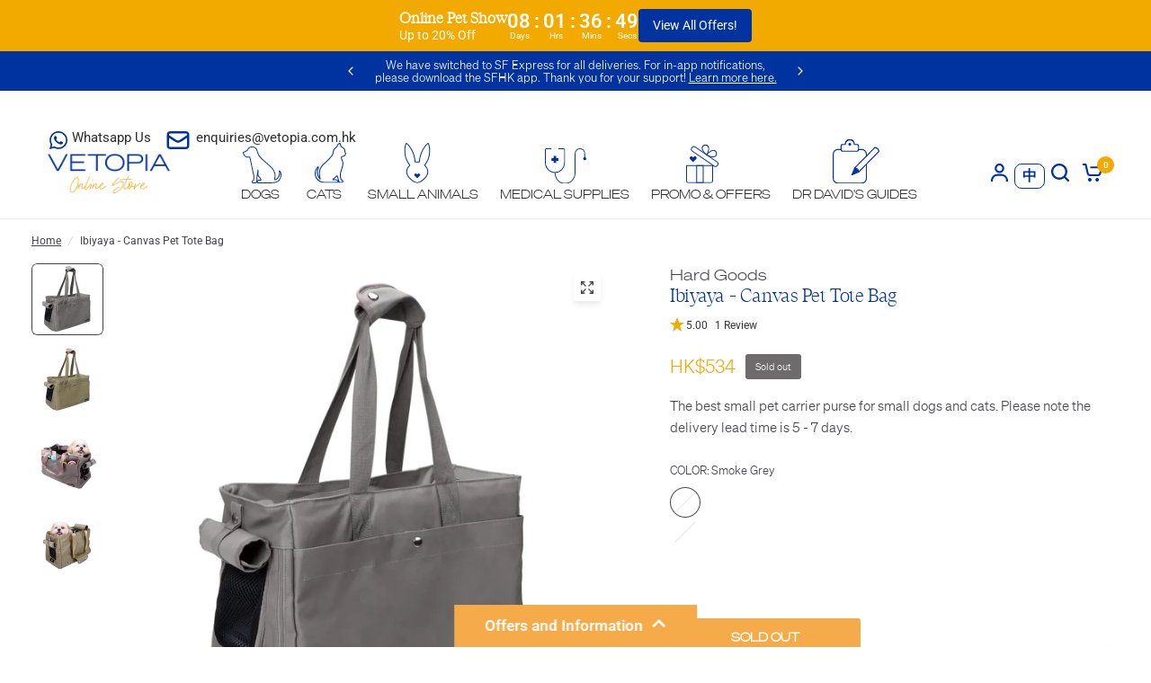

--- FILE ---
content_type: text/html; charset=UTF-8
request_url: https://api.reviews.io/json-ld/product/richsnippet?sku=030-01005%3B030-01006%3B41572894081156%3B39519729287300&store=vetopia&url=https://www.vetopia.com.hk/products/ibiyaya-pet-canvas-pet-tote&data=true
body_size: 451
content:
{
	"@context" : "http://schema.org",
	"@type" : "Product"

  		 ,"aggregateRating": {
      "@type" : "AggregateRating",
      "bestRating": "5",
		  "ratingValue" : "5.0000",
		  "reviewCount" : "1",
		  "worstRating" : 1
	},
	"review": [
				{
			"@type":"Review",
			"author": {
				"@type": "Person",
				"name": "Kellie Wong"
			},
			"datePublished" : "2021-11-15",
			"description" : "Good size, lots of space for my cat to sit in during commutes. Also very discreet with the flaps. Love the bag!",
			"reviewRating": {
				"@type": "Rating",
				"bestRating" : "5",
				"ratingValue" : "5",
				"worstRating" : "1"
			},
			"reviewBody": "Good size, lots of space for my cat to sit in during commutes. Also very discreet with the flaps. Love the bag!"
		}
					]
    		
		    ,"name" : "Ibiyaya - Canvas Pet Tote Bag Smoke Grey",
		"image" : "https://cdn.shopify.com/s/files/1/0379/5923/7764/files/IbiyayaCanvasPetToteBag1.webp?v=1693377099",
				"sku" : "030-01005"
		    
}


--- FILE ---
content_type: text/html; charset=utf-8
request_url: https://www.vetopia.com.hk/apps/obviyo-block/product-info?handle=ibiyaya-pet-canvas-pet-tote&meta=app--3830283--obviyo.add_on_products%2Capp--3830283--obviyo.cross_sell_collection
body_size: -241
content:
{
    "items": [
    {
      "id": 6608153280644,
"handle": "ibiyaya-pet-canvas-pet-tote",
"meta.app--3830283--obviyo.add_on_products":null
,
"meta.app--3830283--obviyo.cross_sell_collection":null
}],
    "_v": 5
  }
  

--- FILE ---
content_type: application/javascript
request_url: https://pickup-location-app.shipany.io/shopify/344dfd3e-3269-453b-8ad0-5800da50871e-Delivery-Options/iframe/js/chunk-vendors.acb08d7d.js
body_size: 107664
content:
(window["webpackJsonp"]=window["webpackJsonp"]||[]).push([["chunk-vendors"],{"00ee":function(t,e,n){var r=n("b622"),i=r("toStringTag"),o={};o[i]="z",t.exports="[object z]"===String(o)},"0366":function(t,e,n){var r=n("1c0b");t.exports=function(t,e,n){if(r(t),void 0===e)return t;switch(n){case 0:return function(){return t.call(e)};case 1:return function(n){return t.call(e,n)};case 2:return function(n,r){return t.call(e,n,r)};case 3:return function(n,r,i){return t.call(e,n,r,i)}}return function(){return t.apply(e,arguments)}}},"0538":function(t,e,n){"use strict";var r=n("1c0b"),i=n("861d"),o=[].slice,a={},s=function(t,e,n){if(!(e in a)){for(var r=[],i=0;i<e;i++)r[i]="a["+i+"]";a[e]=Function("C,a","return new C("+r.join(",")+")")}return a[e](t,n)};t.exports=Function.bind||function(t){var e=r(this),n=o.call(arguments,1),a=function(){var r=n.concat(o.call(arguments));return this instanceof a?s(e,r.length,r):e.apply(t,r)};return i(e.prototype)&&(a.prototype=e.prototype),a}},"057f":function(t,e,n){var r=n("fc6a"),i=n("241c").f,o={}.toString,a="object"==typeof window&&window&&Object.getOwnPropertyNames?Object.getOwnPropertyNames(window):[],s=function(t){try{return i(t)}catch(e){return a.slice()}};t.exports.f=function(t){return a&&"[object Window]"==o.call(t)?s(t):i(r(t))}},"06c5":function(t,e,n){"use strict";n.d(e,"a",(function(){return i}));n("a630"),n("fb6a"),n("b0c0"),n("d3b7"),n("ac1f"),n("25f0"),n("3ca3");var r=n("6b75");function i(t,e){if(t){if("string"===typeof t)return Object(r["a"])(t,e);var n=Object.prototype.toString.call(t).slice(8,-1);return"Object"===n&&t.constructor&&(n=t.constructor.name),"Map"===n||"Set"===n?Array.from(t):"Arguments"===n||/^(?:Ui|I)nt(?:8|16|32)(?:Clamped)?Array$/.test(n)?Object(r["a"])(t,e):void 0}}},"06cf":function(t,e,n){var r=n("83ab"),i=n("d1e7"),o=n("5c6c"),a=n("fc6a"),s=n("c04e"),c=n("5135"),u=n("0cfb"),l=Object.getOwnPropertyDescriptor;e.f=r?l:function(t,e){if(t=a(t),e=s(e,!0),u)try{return l(t,e)}catch(n){}if(c(t,e))return o(!i.f.call(t,e),t[e])}},"07ac":function(t,e,n){var r=n("23e7"),i=n("6f53").values;r({target:"Object",stat:!0},{values:function(t){return i(t)}})},"0a06":function(t,e,n){"use strict";var r=n("c532"),i=n("30b5"),o=n("f6b4"),a=n("5270"),s=n("4a7b");function c(t){this.defaults=t,this.interceptors={request:new o,response:new o}}c.prototype.request=function(t){"string"===typeof t?(t=arguments[1]||{},t.url=arguments[0]):t=t||{},t=s(this.defaults,t),t.method?t.method=t.method.toLowerCase():this.defaults.method?t.method=this.defaults.method.toLowerCase():t.method="get";var e=[a,void 0],n=Promise.resolve(t);this.interceptors.request.forEach((function(t){e.unshift(t.fulfilled,t.rejected)})),this.interceptors.response.forEach((function(t){e.push(t.fulfilled,t.rejected)}));while(e.length)n=n.then(e.shift(),e.shift());return n},c.prototype.getUri=function(t){return t=s(this.defaults,t),i(t.url,t.params,t.paramsSerializer).replace(/^\?/,"")},r.forEach(["delete","get","head","options"],(function(t){c.prototype[t]=function(e,n){return this.request(s(n||{},{method:t,url:e,data:(n||{}).data}))}})),r.forEach(["post","put","patch"],(function(t){c.prototype[t]=function(e,n,r){return this.request(s(r||{},{method:t,url:e,data:n}))}})),t.exports=c},"0cb2":function(t,e,n){var r=n("7b0b"),i=Math.floor,o="".replace,a=/\$([$&'`]|\d\d?|<[^>]*>)/g,s=/\$([$&'`]|\d\d?)/g;t.exports=function(t,e,n,c,u,l){var f=n+t.length,p=c.length,d=s;return void 0!==u&&(u=r(u),d=a),o.call(l,d,(function(r,o){var a;switch(o.charAt(0)){case"$":return"$";case"&":return t;case"`":return e.slice(0,n);case"'":return e.slice(f);case"<":a=u[o.slice(1,-1)];break;default:var s=+o;if(0===s)return r;if(s>p){var l=i(s/10);return 0===l?r:l<=p?void 0===c[l-1]?o.charAt(1):c[l-1]+o.charAt(1):r}a=c[s-1]}return void 0===a?"":a}))}},"0cfb":function(t,e,n){var r=n("83ab"),i=n("d039"),o=n("cc12");t.exports=!r&&!i((function(){return 7!=Object.defineProperty(o("div"),"a",{get:function(){return 7}}).a}))},"0df6":function(t,e,n){"use strict";t.exports=function(t){return function(e){return t.apply(null,e)}}},1148:function(t,e,n){"use strict";var r=n("a691"),i=n("1d80");t.exports="".repeat||function(t){var e=String(i(this)),n="",o=r(t);if(o<0||o==1/0)throw RangeError("Wrong number of repetitions");for(;o>0;(o>>>=1)&&(e+=e))1&o&&(n+=e);return n}},1276:function(t,e,n){"use strict";var r=n("d784"),i=n("44e7"),o=n("825a"),a=n("1d80"),s=n("4840"),c=n("8aa5"),u=n("50c4"),l=n("14c3"),f=n("9263"),p=n("d039"),d=[].push,h=Math.min,v=4294967295,m=!p((function(){return!RegExp(v,"y")}));r("split",2,(function(t,e,n){var r;return r="c"=="abbc".split(/(b)*/)[1]||4!="test".split(/(?:)/,-1).length||2!="ab".split(/(?:ab)*/).length||4!=".".split(/(.?)(.?)/).length||".".split(/()()/).length>1||"".split(/.?/).length?function(t,n){var r=String(a(this)),o=void 0===n?v:n>>>0;if(0===o)return[];if(void 0===t)return[r];if(!i(t))return e.call(r,t,o);var s,c,u,l=[],p=(t.ignoreCase?"i":"")+(t.multiline?"m":"")+(t.unicode?"u":"")+(t.sticky?"y":""),h=0,m=new RegExp(t.source,p+"g");while(s=f.call(m,r)){if(c=m.lastIndex,c>h&&(l.push(r.slice(h,s.index)),s.length>1&&s.index<r.length&&d.apply(l,s.slice(1)),u=s[0].length,h=c,l.length>=o))break;m.lastIndex===s.index&&m.lastIndex++}return h===r.length?!u&&m.test("")||l.push(""):l.push(r.slice(h)),l.length>o?l.slice(0,o):l}:"0".split(void 0,0).length?function(t,n){return void 0===t&&0===n?[]:e.call(this,t,n)}:e,[function(e,n){var i=a(this),o=void 0==e?void 0:e[t];return void 0!==o?o.call(e,i,n):r.call(String(i),e,n)},function(t,i){var a=n(r,t,this,i,r!==e);if(a.done)return a.value;var f=o(t),p=String(this),d=s(f,RegExp),g=f.unicode,y=(f.ignoreCase?"i":"")+(f.multiline?"m":"")+(f.unicode?"u":"")+(m?"y":"g"),b=new d(m?f:"^(?:"+f.source+")",y),_=void 0===i?v:i>>>0;if(0===_)return[];if(0===p.length)return null===l(b,p)?[p]:[];var w=0,x=0,O=[];while(x<p.length){b.lastIndex=m?x:0;var k,S=l(b,m?p:p.slice(x));if(null===S||(k=h(u(b.lastIndex+(m?0:x)),p.length))===w)x=c(p,x,g);else{if(O.push(p.slice(w,x)),O.length===_)return O;for(var C=1;C<=S.length-1;C++)if(O.push(S[C]),O.length===_)return O;x=w=k}}return O.push(p.slice(w)),O}]}),!m)},"131a":function(t,e,n){var r=n("23e7"),i=n("d2bb");r({target:"Object",stat:!0},{setPrototypeOf:i})},"14c3":function(t,e,n){var r=n("c6b6"),i=n("9263");t.exports=function(t,e){var n=t.exec;if("function"===typeof n){var o=n.call(t,e);if("object"!==typeof o)throw TypeError("RegExp exec method returned something other than an Object or null");return o}if("RegExp"!==r(t))throw TypeError("RegExp#exec called on incompatible receiver");return i.call(t,e)}},"159b":function(t,e,n){var r=n("da84"),i=n("fdbc"),o=n("17c2"),a=n("9112");for(var s in i){var c=r[s],u=c&&c.prototype;if(u&&u.forEach!==o)try{a(u,"forEach",o)}catch(l){u.forEach=o}}},"15fd":function(t,e,n){"use strict";n.d(e,"a",(function(){return i}));n("a4d3"),n("b64b");function r(t,e){if(null==t)return{};var n,r,i={},o=Object.keys(t);for(r=0;r<o.length;r++)n=o[r],e.indexOf(n)>=0||(i[n]=t[n]);return i}function i(t,e){if(null==t)return{};var n,i,o=r(t,e);if(Object.getOwnPropertySymbols){var a=Object.getOwnPropertySymbols(t);for(i=0;i<a.length;i++)n=a[i],e.indexOf(n)>=0||Object.prototype.propertyIsEnumerable.call(t,n)&&(o[n]=t[n])}return o}},"17c2":function(t,e,n){"use strict";var r=n("b727").forEach,i=n("a640"),o=n("ae40"),a=i("forEach"),s=o("forEach");t.exports=a&&s?[].forEach:function(t){return r(this,t,arguments.length>1?arguments[1]:void 0)}},"18a5":function(t,e,n){"use strict";var r=n("23e7"),i=n("857a"),o=n("af03");r({target:"String",proto:!0,forced:o("anchor")},{anchor:function(t){return i(this,"a","name",t)}})},"19aa":function(t,e){t.exports=function(t,e,n){if(!(t instanceof e))throw TypeError("Incorrect "+(n?n+" ":"")+"invocation");return t}},"1be4":function(t,e,n){var r=n("d066");t.exports=r("document","documentElement")},"1c0b":function(t,e){t.exports=function(t){if("function"!=typeof t)throw TypeError(String(t)+" is not a function");return t}},"1c7e":function(t,e,n){var r=n("b622"),i=r("iterator"),o=!1;try{var a=0,s={next:function(){return{done:!!a++}},return:function(){o=!0}};s[i]=function(){return this},Array.from(s,(function(){throw 2}))}catch(c){}t.exports=function(t,e){if(!e&&!o)return!1;var n=!1;try{var r={};r[i]=function(){return{next:function(){return{done:n=!0}}}},t(r)}catch(c){}return n}},"1cdc":function(t,e,n){var r=n("342f");t.exports=/(iphone|ipod|ipad).*applewebkit/i.test(r)},"1d2b":function(t,e,n){"use strict";t.exports=function(t,e){return function(){for(var n=new Array(arguments.length),r=0;r<n.length;r++)n[r]=arguments[r];return t.apply(e,n)}}},"1d80":function(t,e){t.exports=function(t){if(void 0==t)throw TypeError("Can't call method on "+t);return t}},"1dde":function(t,e,n){var r=n("d039"),i=n("b622"),o=n("2d00"),a=i("species");t.exports=function(t){return o>=51||!r((function(){var e=[],n=e.constructor={};return n[a]=function(){return{foo:1}},1!==e[t](Boolean).foo}))}},2266:function(t,e,n){var r=n("825a"),i=n("e95a"),o=n("50c4"),a=n("0366"),s=n("35a1"),c=n("2a62"),u=function(t,e){this.stopped=t,this.result=e};t.exports=function(t,e,n){var l,f,p,d,h,v,m,g=n&&n.that,y=!(!n||!n.AS_ENTRIES),b=!(!n||!n.IS_ITERATOR),_=!(!n||!n.INTERRUPTED),w=a(e,g,1+y+_),x=function(t){return l&&c(l),new u(!0,t)},O=function(t){return y?(r(t),_?w(t[0],t[1],x):w(t[0],t[1])):_?w(t,x):w(t)};if(b)l=t;else{if(f=s(t),"function"!=typeof f)throw TypeError("Target is not iterable");if(i(f)){for(p=0,d=o(t.length);d>p;p++)if(h=O(t[p]),h&&h instanceof u)return h;return new u(!1)}l=f.call(t)}v=l.next;while(!(m=v.call(l)).done){try{h=O(m.value)}catch(k){throw c(l),k}if("object"==typeof h&&h&&h instanceof u)return h}return new u(!1)}},"23cb":function(t,e,n){var r=n("a691"),i=Math.max,o=Math.min;t.exports=function(t,e){var n=r(t);return n<0?i(n+e,0):o(n,e)}},"23e7":function(t,e,n){var r=n("da84"),i=n("06cf").f,o=n("9112"),a=n("6eeb"),s=n("ce4e"),c=n("e893"),u=n("94ca");t.exports=function(t,e){var n,l,f,p,d,h,v=t.target,m=t.global,g=t.stat;if(l=m?r:g?r[v]||s(v,{}):(r[v]||{}).prototype,l)for(f in e){if(d=e[f],t.noTargetGet?(h=i(l,f),p=h&&h.value):p=l[f],n=u(m?f:v+(g?".":"#")+f,t.forced),!n&&void 0!==p){if(typeof d===typeof p)continue;c(d,p)}(t.sham||p&&p.sham)&&o(d,"sham",!0),a(l,f,d,t)}}},"241c":function(t,e,n){var r=n("ca84"),i=n("7839"),o=i.concat("length","prototype");e.f=Object.getOwnPropertyNames||function(t){return r(t,o)}},2444:function(t,e,n){"use strict";(function(e){var r=n("c532"),i=n("c8af"),o={"Content-Type":"application/x-www-form-urlencoded"};function a(t,e){!r.isUndefined(t)&&r.isUndefined(t["Content-Type"])&&(t["Content-Type"]=e)}function s(){var t;return("undefined"!==typeof XMLHttpRequest||"undefined"!==typeof e&&"[object process]"===Object.prototype.toString.call(e))&&(t=n("b50d")),t}var c={adapter:s(),transformRequest:[function(t,e){return i(e,"Accept"),i(e,"Content-Type"),r.isFormData(t)||r.isArrayBuffer(t)||r.isBuffer(t)||r.isStream(t)||r.isFile(t)||r.isBlob(t)?t:r.isArrayBufferView(t)?t.buffer:r.isURLSearchParams(t)?(a(e,"application/x-www-form-urlencoded;charset=utf-8"),t.toString()):r.isObject(t)?(a(e,"application/json;charset=utf-8"),JSON.stringify(t)):t}],transformResponse:[function(t){if("string"===typeof t)try{t=JSON.parse(t)}catch(e){}return t}],timeout:0,xsrfCookieName:"XSRF-TOKEN",xsrfHeaderName:"X-XSRF-TOKEN",maxContentLength:-1,maxBodyLength:-1,validateStatus:function(t){return t>=200&&t<300},headers:{common:{Accept:"application/json, text/plain, */*"}}};r.forEach(["delete","get","head"],(function(t){c.headers[t]={}})),r.forEach(["post","put","patch"],(function(t){c.headers[t]=r.merge(o)})),t.exports=c}).call(this,n("4362"))},"252c":function(t,e,n){"use strict";(function(t){function r(){var t=window.navigator.userAgent,e=t.indexOf("MSIE ");if(e>0)return parseInt(t.substring(e+5,t.indexOf(".",e)),10);var n=t.indexOf("Trident/");if(n>0){var r=t.indexOf("rv:");return parseInt(t.substring(r+3,t.indexOf(".",r)),10)}var i=t.indexOf("Edge/");return i>0?parseInt(t.substring(i+5,t.indexOf(".",i)),10):-1}n.d(e,"a",(function(){return a}));var i=void 0;function o(){o.init||(o.init=!0,i=-1!==r())}var a={render:function(){var t=this,e=t.$createElement,n=t._self._c||e;return n("div",{staticClass:"resize-observer",attrs:{tabindex:"-1"}})},staticRenderFns:[],_scopeId:"data-v-b329ee4c",name:"resize-observer",methods:{compareAndNotify:function(){this._w===this.$el.offsetWidth&&this._h===this.$el.offsetHeight||(this._w=this.$el.offsetWidth,this._h=this.$el.offsetHeight,this.$emit("notify"))},addResizeHandlers:function(){this._resizeObject.contentDocument.defaultView.addEventListener("resize",this.compareAndNotify),this.compareAndNotify()},removeResizeHandlers:function(){this._resizeObject&&this._resizeObject.onload&&(!i&&this._resizeObject.contentDocument&&this._resizeObject.contentDocument.defaultView.removeEventListener("resize",this.compareAndNotify),delete this._resizeObject.onload)}},mounted:function(){var t=this;o(),this.$nextTick((function(){t._w=t.$el.offsetWidth,t._h=t.$el.offsetHeight}));var e=document.createElement("object");this._resizeObject=e,e.setAttribute("aria-hidden","true"),e.setAttribute("tabindex",-1),e.onload=this.addResizeHandlers,e.type="text/html",i&&this.$el.appendChild(e),e.data="about:blank",i||this.$el.appendChild(e)},beforeDestroy:function(){this.removeResizeHandlers()}};function s(t){t.component("resize-observer",a),t.component("ResizeObserver",a)}var c={version:"0.4.5",install:s},u=null;"undefined"!==typeof window?u=window.Vue:"undefined"!==typeof t&&(u=t.Vue),u&&u.use(c)}).call(this,n("c8ba"))},2532:function(t,e,n){"use strict";var r=n("23e7"),i=n("5a34"),o=n("1d80"),a=n("ab13");r({target:"String",proto:!0,forced:!a("includes")},{includes:function(t){return!!~String(o(this)).indexOf(i(t),arguments.length>1?arguments[1]:void 0)}})},"25f0":function(t,e,n){"use strict";var r=n("6eeb"),i=n("825a"),o=n("d039"),a=n("ad6d"),s="toString",c=RegExp.prototype,u=c[s],l=o((function(){return"/a/b"!=u.call({source:"a",flags:"b"})})),f=u.name!=s;(l||f)&&r(RegExp.prototype,s,(function(){var t=i(this),e=String(t.source),n=t.flags,r=String(void 0===n&&t instanceof RegExp&&!("flags"in c)?a.call(t):n);return"/"+e+"/"+r}),{unsafe:!0})},2626:function(t,e,n){"use strict";var r=n("d066"),i=n("9bf2"),o=n("b622"),a=n("83ab"),s=o("species");t.exports=function(t){var e=r(t),n=i.f;a&&e&&!e[s]&&n(e,s,{configurable:!0,get:function(){return this}})}},"262e":function(t,e,n){"use strict";n.d(e,"a",(function(){return i}));n("131a");function r(t,e){return r=Object.setPrototypeOf||function(t,e){return t.__proto__=e,t},r(t,e)}function i(t,e){if("function"!==typeof e&&null!==e)throw new TypeError("Super expression must either be null or a function");t.prototype=Object.create(e&&e.prototype,{constructor:{value:t,writable:!0,configurable:!0}}),e&&r(t,e)}},2877:function(t,e,n){"use strict";function r(t,e,n,r,i,o,a,s){var c,u="function"===typeof t?t.options:t;if(e&&(u.render=e,u.staticRenderFns=n,u._compiled=!0),r&&(u.functional=!0),o&&(u._scopeId="data-v-"+o),a?(c=function(t){t=t||this.$vnode&&this.$vnode.ssrContext||this.parent&&this.parent.$vnode&&this.parent.$vnode.ssrContext,t||"undefined"===typeof __VUE_SSR_CONTEXT__||(t=__VUE_SSR_CONTEXT__),i&&i.call(this,t),t&&t._registeredComponents&&t._registeredComponents.add(a)},u._ssrRegister=c):i&&(c=s?function(){i.call(this,(u.functional?this.parent:this).$root.$options.shadowRoot)}:i),c)if(u.functional){u._injectStyles=c;var l=u.render;u.render=function(t,e){return c.call(e),l(t,e)}}else{var f=u.beforeCreate;u.beforeCreate=f?[].concat(f,c):[c]}return{exports:t,options:u}}n.d(e,"a",(function(){return r}))},2909:function(t,e,n){"use strict";n.d(e,"a",(function(){return c}));var r=n("6b75");function i(t){if(Array.isArray(t))return Object(r["a"])(t)}n("a4d3"),n("e01a"),n("d28b"),n("a630"),n("d3b7"),n("3ca3"),n("ddb0");function o(t){if("undefined"!==typeof Symbol&&Symbol.iterator in Object(t))return Array.from(t)}var a=n("06c5");function s(){throw new TypeError("Invalid attempt to spread non-iterable instance.\nIn order to be iterable, non-array objects must have a [Symbol.iterator]() method.")}function c(t){return i(t)||o(t)||Object(a["a"])(t)||s()}},"2a62":function(t,e,n){var r=n("825a");t.exports=function(t){var e=t["return"];if(void 0!==e)return r(e.call(t)).value}},"2b0e":function(t,e,n){"use strict";(function(t){n.d(e,"a",(function(){return Kr}));
/*!
 * Vue.js v2.7.2
 * (c) 2014-2022 Evan You
 * Released under the MIT License.
 */
var r=Object.freeze({}),i=Array.isArray;function o(t){return void 0===t||null===t}function a(t){return void 0!==t&&null!==t}function s(t){return!0===t}function c(t){return!1===t}function u(t){return"string"===typeof t||"number"===typeof t||"symbol"===typeof t||"boolean"===typeof t}function l(t){return"function"===typeof t}function f(t){return null!==t&&"object"===typeof t}var p=Object.prototype.toString;function d(t){return"[object Object]"===p.call(t)}function h(t){return"[object RegExp]"===p.call(t)}function v(t){var e=parseFloat(String(t));return e>=0&&Math.floor(e)===e&&isFinite(t)}function m(t){return a(t)&&"function"===typeof t.then&&"function"===typeof t.catch}function g(t){return null==t?"":Array.isArray(t)||d(t)&&t.toString===p?JSON.stringify(t,null,2):String(t)}function y(t){var e=parseFloat(t);return isNaN(e)?t:e}function b(t,e){for(var n=Object.create(null),r=t.split(","),i=0;i<r.length;i++)n[r[i]]=!0;return e?function(t){return n[t.toLowerCase()]}:function(t){return n[t]}}b("slot,component",!0);var _=b("key,ref,slot,slot-scope,is");function w(t,e){if(t.length){var n=t.indexOf(e);if(n>-1)return t.splice(n,1)}}var x=Object.prototype.hasOwnProperty;function O(t,e){return x.call(t,e)}function k(t){var e=Object.create(null);return function(n){var r=e[n];return r||(e[n]=t(n))}}var S=/-(\w)/g,C=k((function(t){return t.replace(S,(function(t,e){return e?e.toUpperCase():""}))})),E=k((function(t){return t.charAt(0).toUpperCase()+t.slice(1)})),T=/\B([A-Z])/g,$=k((function(t){return t.replace(T,"-$1").toLowerCase()}));function A(t,e){function n(n){var r=arguments.length;return r?r>1?t.apply(e,arguments):t.call(e,n):t.call(e)}return n._length=t.length,n}function j(t,e){return t.bind(e)}var L=Function.prototype.bind?j:A;function M(t,e){e=e||0;var n=t.length-e,r=new Array(n);while(n--)r[n]=t[n+e];return r}function R(t,e){for(var n in e)t[n]=e[n];return t}function N(t){for(var e={},n=0;n<t.length;n++)t[n]&&R(e,t[n]);return e}function I(t,e,n){}var P=function(t,e,n){return!1},D=function(t){return t};function F(t,e){if(t===e)return!0;var n=f(t),r=f(e);if(!n||!r)return!n&&!r&&String(t)===String(e);try{var i=Array.isArray(t),o=Array.isArray(e);if(i&&o)return t.length===e.length&&t.every((function(t,n){return F(t,e[n])}));if(t instanceof Date&&e instanceof Date)return t.getTime()===e.getTime();if(i||o)return!1;var a=Object.keys(t),s=Object.keys(e);return a.length===s.length&&a.every((function(n){return F(t[n],e[n])}))}catch(c){return!1}}function z(t,e){for(var n=0;n<t.length;n++)if(F(t[n],e))return n;return-1}function H(t){var e=!1;return function(){e||(e=!0,t.apply(this,arguments))}}function V(t,e){return t===e?0===t&&1/t!==1/e:t===t||e===e}var U="data-server-rendered",B=["component","directive","filter"],W=["beforeCreate","created","beforeMount","mounted","beforeUpdate","updated","beforeDestroy","destroyed","activated","deactivated","errorCaptured","serverPrefetch"],q={optionMergeStrategies:Object.create(null),silent:!1,productionTip:!1,devtools:!1,performance:!1,errorHandler:null,warnHandler:null,ignoredElements:[],keyCodes:Object.create(null),isReservedTag:P,isReservedAttr:P,isUnknownElement:P,getTagNamespace:I,parsePlatformTagName:D,mustUseProp:P,async:!0,_lifecycleHooks:W},G=/a-zA-Z\u00B7\u00C0-\u00D6\u00D8-\u00F6\u00F8-\u037D\u037F-\u1FFF\u200C-\u200D\u203F-\u2040\u2070-\u218F\u2C00-\u2FEF\u3001-\uD7FF\uF900-\uFDCF\uFDF0-\uFFFD/;function Z(t){var e=(t+"").charCodeAt(0);return 36===e||95===e}function K(t,e,n,r){Object.defineProperty(t,e,{value:n,enumerable:!!r,writable:!0,configurable:!0})}var Y=new RegExp("[^".concat(G.source,".$_\\d]"));function X(t){if(!Y.test(t)){var e=t.split(".");return function(t){for(var n=0;n<e.length;n++){if(!t)return;t=t[e[n]]}return t}}}var J="__proto__"in{},Q="undefined"!==typeof window,tt=Q&&window.navigator.userAgent.toLowerCase(),et=tt&&/msie|trident/.test(tt),nt=tt&&tt.indexOf("msie 9.0")>0,rt=tt&&tt.indexOf("edge/")>0;tt&&tt.indexOf("android");var it=tt&&/iphone|ipad|ipod|ios/.test(tt);tt&&/chrome\/\d+/.test(tt),tt&&/phantomjs/.test(tt);var ot,at=tt&&tt.match(/firefox\/(\d+)/),st={}.watch,ct=!1;if(Q)try{var ut={};Object.defineProperty(ut,"passive",{get:function(){ct=!0}}),window.addEventListener("test-passive",null,ut)}catch(Ya){}var lt=function(){return void 0===ot&&(ot=!Q&&"undefined"!==typeof t&&(t["process"]&&"server"===t["process"].env.VUE_ENV)),ot},ft=Q&&window.__VUE_DEVTOOLS_GLOBAL_HOOK__;function pt(t){return"function"===typeof t&&/native code/.test(t.toString())}var dt,ht="undefined"!==typeof Symbol&&pt(Symbol)&&"undefined"!==typeof Reflect&&pt(Reflect.ownKeys);dt="undefined"!==typeof Set&&pt(Set)?Set:function(){function t(){this.set=Object.create(null)}return t.prototype.has=function(t){return!0===this.set[t]},t.prototype.add=function(t){this.set[t]=!0},t.prototype.clear=function(){this.set=Object.create(null)},t}();var vt=null;function mt(t){void 0===t&&(t=null),t||vt&&vt._scope.off(),vt=t,t&&t._scope.on()}var gt=I,yt=0,bt=function(){function t(){this.id=yt++,this.subs=[]}return t.prototype.addSub=function(t){this.subs.push(t)},t.prototype.removeSub=function(t){w(this.subs,t)},t.prototype.depend=function(e){t.target&&t.target.addDep(this)},t.prototype.notify=function(t){var e=this.subs.slice();for(var n=0,r=e.length;n<r;n++){e[n].update()}},t}();bt.target=null;var _t=[];function wt(t){_t.push(t),bt.target=t}function xt(){_t.pop(),bt.target=_t[_t.length-1]}var Ot=function(){function t(t,e,n,r,i,o,a,s){this.tag=t,this.data=e,this.children=n,this.text=r,this.elm=i,this.ns=void 0,this.context=o,this.fnContext=void 0,this.fnOptions=void 0,this.fnScopeId=void 0,this.key=e&&e.key,this.componentOptions=a,this.componentInstance=void 0,this.parent=void 0,this.raw=!1,this.isStatic=!1,this.isRootInsert=!0,this.isComment=!1,this.isCloned=!1,this.isOnce=!1,this.asyncFactory=s,this.asyncMeta=void 0,this.isAsyncPlaceholder=!1}return Object.defineProperty(t.prototype,"child",{get:function(){return this.componentInstance},enumerable:!1,configurable:!0}),t}(),kt=function(t){void 0===t&&(t="");var e=new Ot;return e.text=t,e.isComment=!0,e};function St(t){return new Ot(void 0,void 0,void 0,String(t))}function Ct(t){var e=new Ot(t.tag,t.data,t.children&&t.children.slice(),t.text,t.elm,t.context,t.componentOptions,t.asyncFactory);return e.ns=t.ns,e.isStatic=t.isStatic,e.key=t.key,e.isComment=t.isComment,e.fnContext=t.fnContext,e.fnOptions=t.fnOptions,e.fnScopeId=t.fnScopeId,e.asyncMeta=t.asyncMeta,e.isCloned=!0,e}var Et=Array.prototype,Tt=Object.create(Et),$t=["push","pop","shift","unshift","splice","sort","reverse"];function At(t){return jt(t,!0),K(t,"__v_isShallow",!0),t}function jt(t,e){if(!Lt(t)){ar(t,e);0}}function Lt(t){return!(!t||!t.__v_isReadonly)}$t.forEach((function(t){var e=Et[t];K(Tt,t,(function(){for(var n=[],r=0;r<arguments.length;r++)n[r]=arguments[r];var i,o=e.apply(this,n),a=this.__ob__;switch(t){case"push":case"unshift":i=n;break;case"splice":i=n.slice(2);break}return i&&a.observeArray(i),a.dep.notify(),o}))}));function Mt(t){return!(!t||!0!==t.__v_isRef)}function Rt(t){return Mt(t)?t.value:t}function Nt(t,e,n){Object.defineProperty(t,n,{enumerable:!0,configurable:!0,get:function(){return Rt(e[n])},set:function(t){var r=e[n];Mt(r)&&!Mt(t)?r.value=t:e[n]=t}})}var It=new dt;function Pt(t){return Dt(t,It),It.clear(),t}function Dt(t,e){var n,r,o=i(t);if(!(!o&&!f(t)||Object.isFrozen(t)||t instanceof Ot)){if(t.__ob__){var a=t.__ob__.dep.id;if(e.has(a))return;e.add(a)}if(o){n=t.length;while(n--)Dt(t[n],e)}else{r=Object.keys(t),n=r.length;while(n--)Dt(t[r[n]],e)}}}var Ft=k((function(t){var e="&"===t.charAt(0);t=e?t.slice(1):t;var n="~"===t.charAt(0);t=n?t.slice(1):t;var r="!"===t.charAt(0);return t=r?t.slice(1):t,{name:t,once:n,capture:r,passive:e}}));function zt(t,e){function n(){var t=n.fns;if(!i(t))return Pn(t,null,arguments,e,"v-on handler");for(var r=t.slice(),o=0;o<r.length;o++)Pn(r[o],null,arguments,e,"v-on handler")}return n.fns=t,n}function Ht(t,e,n,r,i,a){var c,u,l,f;for(c in t)u=t[c],l=e[c],f=Ft(c),o(u)||(o(l)?(o(u.fns)&&(u=t[c]=zt(u,a)),s(f.once)&&(u=t[c]=i(f.name,u,f.capture)),n(f.name,u,f.capture,f.passive,f.params)):u!==l&&(l.fns=u,t[c]=l));for(c in e)o(t[c])&&(f=Ft(c),r(f.name,e[c],f.capture))}function Vt(t,e,n){var r;t instanceof Ot&&(t=t.data.hook||(t.data.hook={}));var i=t[e];function c(){n.apply(this,arguments),w(r.fns,c)}o(i)?r=zt([c]):a(i.fns)&&s(i.merged)?(r=i,r.fns.push(c)):r=zt([i,c]),r.merged=!0,t[e]=r}function Ut(t,e,n){var r=e.options.props;if(!o(r)){var i={},s=t.attrs,c=t.props;if(a(s)||a(c))for(var u in r){var l=$(u);Bt(i,c,u,l,!0)||Bt(i,s,u,l,!1)}return i}}function Bt(t,e,n,r,i){if(a(e)){if(O(e,n))return t[n]=e[n],i||delete e[n],!0;if(O(e,r))return t[n]=e[r],i||delete e[r],!0}return!1}function Wt(t){for(var e=0;e<t.length;e++)if(i(t[e]))return Array.prototype.concat.apply([],t);return t}function qt(t){return u(t)?[St(t)]:i(t)?Zt(t):void 0}function Gt(t){return a(t)&&a(t.text)&&c(t.isComment)}function Zt(t,e){var n,r,c,l,f=[];for(n=0;n<t.length;n++)r=t[n],o(r)||"boolean"===typeof r||(c=f.length-1,l=f[c],i(r)?r.length>0&&(r=Zt(r,"".concat(e||"","_").concat(n)),Gt(r[0])&&Gt(l)&&(f[c]=St(l.text+r[0].text),r.shift()),f.push.apply(f,r)):u(r)?Gt(l)?f[c]=St(l.text+r):""!==r&&f.push(St(r)):Gt(r)&&Gt(l)?f[c]=St(l.text+r.text):(s(t._isVList)&&a(r.tag)&&o(r.key)&&a(e)&&(r.key="__vlist".concat(e,"_").concat(n,"__")),f.push(r)));return f}function Kt(t,e){if(vt){var n=vt._provided,r=vt.$parent&&vt.$parent._provided;r===n&&(n=vt._provided=Object.create(r)),n[t]=e}else 0}function Yt(t){var e=t.$options.provide;if(e){var n=l(e)?e.call(t):e;if(!f(n))return;var r=ht?Reflect.ownKeys(n):Object.keys(n);mt(t);for(var i=0;i<r.length;i++)Kt(r[i],n[r[i]]);mt()}}function Xt(t){var e=Jt(t.$options.inject,t);e&&(nr(!1),Object.keys(e).forEach((function(n){sr(t,n,e[n])})),nr(!0))}function Jt(t,e){if(t){for(var n=Object.create(null),r=ht?Reflect.ownKeys(t):Object.keys(t),i=0;i<r.length;i++){var o=r[i];if("__ob__"!==o){var a=t[o].from;if(a in e._provided)n[o]=e._provided[a];else if("default"in t[o]){var s=t[o].default;n[o]=l(s)?s.call(e):s}else 0}}return n}}function Qt(t,e){if(!t||!t.length)return{};for(var n={},r=0,i=t.length;r<i;r++){var o=t[r],a=o.data;if(a&&a.attrs&&a.attrs.slot&&delete a.attrs.slot,o.context!==e&&o.fnContext!==e||!a||null==a.slot)(n.default||(n.default=[])).push(o);else{var s=a.slot,c=n[s]||(n[s]=[]);"template"===o.tag?c.push.apply(c,o.children||[]):c.push(o)}}for(var u in n)n[u].every(te)&&delete n[u];return n}function te(t){return t.isComment&&!t.asyncFactory||" "===t.text}function ee(t){return t.isComment&&t.asyncFactory}function ne(t,e,n,i){var o,a=Object.keys(n).length>0,s=e?!!e.$stable:!a,c=e&&e.$key;if(e){if(e._normalized)return e._normalized;if(s&&i&&i!==r&&c===i.$key&&!a&&!i.$hasNormal)return i;for(var u in o={},e)e[u]&&"$"!==u[0]&&(o[u]=re(t,n,u,e[u]))}else o={};for(var l in n)l in o||(o[l]=ie(n,l));return e&&Object.isExtensible(e)&&(e._normalized=o),K(o,"$stable",s),K(o,"$key",c),K(o,"$hasNormal",a),o}function re(t,e,n,r){var o=function(){var e=vt;mt(t);var n=arguments.length?r.apply(null,arguments):r({});n=n&&"object"===typeof n&&!i(n)?[n]:qt(n);var o=n&&n[0];return mt(e),n&&(!o||1===n.length&&o.isComment&&!ee(o))?void 0:n};return r.proxy&&Object.defineProperty(e,n,{get:o,enumerable:!0,configurable:!0}),o}function ie(t,e){return function(){return t[e]}}function oe(t,e){var n,r,o,s,c=null;if(i(t)||"string"===typeof t)for(c=new Array(t.length),n=0,r=t.length;n<r;n++)c[n]=e(t[n],n);else if("number"===typeof t)for(c=new Array(t),n=0;n<t;n++)c[n]=e(n+1,n);else if(f(t))if(ht&&t[Symbol.iterator]){c=[];var u=t[Symbol.iterator](),l=u.next();while(!l.done)c.push(e(l.value,c.length)),l=u.next()}else for(o=Object.keys(t),c=new Array(o.length),n=0,r=o.length;n<r;n++)s=o[n],c[n]=e(t[s],s,n);return a(c)||(c=[]),c._isVList=!0,c}function ae(t,e,n,r){var i,o=this.$scopedSlots[t];o?(n=n||{},r&&(n=R(R({},r),n)),i=o(n)||(l(e)?e():e)):i=this.$slots[t]||(l(e)?e():e);var a=n&&n.slot;return a?this.$createElement("template",{slot:a},i):i}function se(t){return xr(this.$options,"filters",t,!0)||D}function ce(t,e){return i(t)?-1===t.indexOf(e):t!==e}function ue(t,e,n,r,i){var o=q.keyCodes[e]||n;return i&&r&&!q.keyCodes[e]?ce(i,r):o?ce(o,t):r?$(r)!==e:void 0===t}function le(t,e,n,r,o){if(n)if(f(n)){i(n)&&(n=N(n));var a=void 0,s=function(i){if("class"===i||"style"===i||_(i))a=t;else{var s=t.attrs&&t.attrs.type;a=r||q.mustUseProp(e,s,i)?t.domProps||(t.domProps={}):t.attrs||(t.attrs={})}var c=C(i),u=$(i);if(!(c in a)&&!(u in a)&&(a[i]=n[i],o)){var l=t.on||(t.on={});l["update:".concat(i)]=function(t){n[i]=t}}};for(var c in n)s(c)}else;return t}function fe(t,e){var n=this._staticTrees||(this._staticTrees=[]),r=n[t];return r&&!e||(r=n[t]=this.$options.staticRenderFns[t].call(this._renderProxy,null,this),de(r,"__static__".concat(t),!1)),r}function pe(t,e,n){return de(t,"__once__".concat(e).concat(n?"_".concat(n):""),!0),t}function de(t,e,n){if(i(t))for(var r=0;r<t.length;r++)t[r]&&"string"!==typeof t[r]&&he(t[r],"".concat(e,"_").concat(r),n);else he(t,e,n)}function he(t,e,n){t.isStatic=!0,t.key=e,t.isOnce=n}function ve(t,e){if(e)if(d(e)){var n=t.on=t.on?R({},t.on):{};for(var r in e){var i=n[r],o=e[r];n[r]=i?[].concat(i,o):o}}else;return t}function me(t,e,n,r){e=e||{$stable:!n};for(var o=0;o<t.length;o++){var a=t[o];i(a)?me(a,e,n):a&&(a.proxy&&(a.fn.proxy=!0),e[a.key]=a.fn)}return r&&(e.$key=r),e}function ge(t,e){for(var n=0;n<e.length;n+=2){var r=e[n];"string"===typeof r&&r&&(t[e[n]]=e[n+1])}return t}function ye(t,e){return"string"===typeof t?e+t:t}function be(t){t._o=pe,t._n=y,t._s=g,t._l=oe,t._t=ae,t._q=F,t._i=z,t._m=fe,t._f=se,t._k=ue,t._b=le,t._v=St,t._e=kt,t._u=me,t._g=ve,t._d=ge,t._p=ye}function _e(t,e,n,o,a){var c,u=this,l=a.options;O(o,"_uid")?(c=Object.create(o),c._original=o):(c=o,o=o._original);var f=s(l._compiled),p=!f;this.data=t,this.props=e,this.children=n,this.parent=o,this.listeners=t.on||r,this.injections=Jt(l.inject,o),this.slots=function(){return u.$slots||ne(o,t.scopedSlots,u.$slots=Qt(n,o)),u.$slots},Object.defineProperty(this,"scopedSlots",{enumerable:!0,get:function(){return ne(o,t.scopedSlots,this.slots())}}),f&&(this.$options=l,this.$slots=this.slots(),this.$scopedSlots=ne(o,t.scopedSlots,this.$slots)),l._scopeId?this._c=function(t,e,n,r){var a=Me(c,t,e,n,r,p);return a&&!i(a)&&(a.fnScopeId=l._scopeId,a.fnContext=o),a}:this._c=function(t,e,n,r){return Me(c,t,e,n,r,p)}}function we(t,e,n,o,s){var c=t.options,u={},l=c.props;if(a(l))for(var f in l)u[f]=Or(f,l,e||r);else a(n.attrs)&&Oe(u,n.attrs),a(n.props)&&Oe(u,n.props);var p=new _e(n,u,s,o,t),d=c.render.call(null,p._c,p);if(d instanceof Ot)return xe(d,n,p.parent,c,p);if(i(d)){for(var h=qt(d)||[],v=new Array(h.length),m=0;m<h.length;m++)v[m]=xe(h[m],n,p.parent,c,p);return v}}function xe(t,e,n,r,i){var o=Ct(t);return o.fnContext=n,o.fnOptions=r,e.slot&&((o.data||(o.data={})).slot=e.slot),o}function Oe(t,e){for(var n in e)t[C(n)]=e[n]}be(_e.prototype);var ke={init:function(t,e){if(t.componentInstance&&!t.componentInstance._isDestroyed&&t.data.keepAlive){var n=t;ke.prepatch(n,n)}else{var r=t.componentInstance=Ee(t,on);r.$mount(e?t.elm:void 0,e)}},prepatch:function(t,e){var n=e.componentOptions,r=e.componentInstance=t.componentInstance;ln(r,n.propsData,n.listeners,e,n.children)},insert:function(t){var e=t.context,n=t.componentInstance;n._isMounted||(n._isMounted=!0,hn(n,"mounted")),t.data.keepAlive&&(e._isMounted?Tn(n):pn(n,!0))},destroy:function(t){var e=t.componentInstance;e._isDestroyed||(t.data.keepAlive?dn(e,!0):e.$destroy())}},Se=Object.keys(ke);function Ce(t,e,n,r,i){if(!o(t)){var c=n.$options._base;if(f(t)&&(t=c.extend(t)),"function"===typeof t){var u;if(o(t.cid)&&(u=t,t=Ye(u,c),void 0===t))return Ke(u,e,n,r,i);e=e||{},Gr(t),a(e.model)&&Ae(t.options,e);var l=Ut(e,t,i);if(s(t.options.functional))return we(t,l,e,n,r);var p=e.on;if(e.on=e.nativeOn,s(t.options.abstract)){var d=e.slot;e={},d&&(e.slot=d)}Te(e);var h=t.options.name||i,v=new Ot("vue-component-".concat(t.cid).concat(h?"-".concat(h):""),e,void 0,void 0,void 0,n,{Ctor:t,propsData:l,listeners:p,tag:i,children:r},u);return v}}}function Ee(t,e){var n={_isComponent:!0,_parentVnode:t,parent:e},r=t.data.inlineTemplate;return a(r)&&(n.render=r.render,n.staticRenderFns=r.staticRenderFns),new t.componentOptions.Ctor(n)}function Te(t){for(var e=t.hook||(t.hook={}),n=0;n<Se.length;n++){var r=Se[n],i=e[r],o=ke[r];i===o||i&&i._merged||(e[r]=i?$e(o,i):o)}}function $e(t,e){var n=function(n,r){t(n,r),e(n,r)};return n._merged=!0,n}function Ae(t,e){var n=t.model&&t.model.prop||"value",r=t.model&&t.model.event||"input";(e.attrs||(e.attrs={}))[n]=e.model.value;var o=e.on||(e.on={}),s=o[r],c=e.model.callback;a(s)?(i(s)?-1===s.indexOf(c):s!==c)&&(o[r]=[c].concat(s)):o[r]=c}var je=1,Le=2;function Me(t,e,n,r,o,a){return(i(n)||u(n))&&(o=r,r=n,n=void 0),s(a)&&(o=Le),Re(t,e,n,r,o)}function Re(t,e,n,r,o){if(a(n)&&a(n.__ob__))return kt();if(a(n)&&a(n.is)&&(e=n.is),!e)return kt();var s,c;if(i(r)&&l(r[0])&&(n=n||{},n.scopedSlots={default:r[0]},r.length=0),o===Le?r=qt(r):o===je&&(r=Wt(r)),"string"===typeof e){var u=void 0;c=t.$vnode&&t.$vnode.ns||q.getTagNamespace(e),s=q.isReservedTag(e)?new Ot(q.parsePlatformTagName(e),n,r,void 0,void 0,t):n&&n.pre||!a(u=xr(t.$options,"components",e))?new Ot(e,n,r,void 0,void 0,t):Ce(u,n,t,r,e)}else s=Ce(e,n,t,r);return i(s)?s:a(s)?(a(c)&&Ne(s,c),a(n)&&Ie(n),s):kt()}function Ne(t,e,n){if(t.ns=e,"foreignObject"===t.tag&&(e=void 0,n=!0),a(t.children))for(var r=0,i=t.children.length;r<i;r++){var c=t.children[r];a(c.tag)&&(o(c.ns)||s(n)&&"svg"!==c.tag)&&Ne(c,e,n)}}function Ie(t){f(t.style)&&Pt(t.style),f(t.class)&&Pt(t.class)}function Pe(t){var e=t.$options,n=e.setup;if(n){var r=t._setupContext=De(t);mt(t),wt();var i=Pn(n,null,[t._props||At({}),r],t,"setup");if(xt(),mt(),l(i))e.render=i;else if(f(i))if(t._setupState=i,i.__sfc){var o=t._setupProxy={};for(var a in i)"__sfc"!==a&&Nt(o,i,a)}else for(var a in i)Z(a)||Nt(t,i,a);else 0}}function De(t){return{get attrs(){return Fe(t)},get slots(){return Ve(t)},emit:L(t.$emit,t),expose:function(e){e&&Object.keys(e).forEach((function(n){return Nt(t,e,n)}))}}}function Fe(t){if(!t._attrsProxy){var e=t._attrsProxy={};K(e,"_v_attr_proxy",!0),ze(e,t.$attrs,r,t)}return t._attrsProxy}function ze(t,e,n,r){var i=!1;for(var o in e)o in t?e[o]!==n[o]&&(i=!0):(i=!0,He(t,o,r));for(var o in t)o in e||(i=!0,delete t[o]);return i}function He(t,e,n){Object.defineProperty(t,e,{enumerable:!0,configurable:!0,get:function(){return n.$attrs[e]}})}function Ve(t){return t._slotsProxy||Ue(t._slotsProxy={},t.$scopedSlots),t._slotsProxy}function Ue(t,e){for(var n in e)t[n]=e[n];for(var n in t)n in e||delete t[n]}function Be(t){t._vnode=null,t._staticTrees=null;var e=t.$options,n=t.$vnode=e._parentVnode,i=n&&n.context;t.$slots=Qt(e._renderChildren,i),t.$scopedSlots=r,t._c=function(e,n,r,i){return Me(t,e,n,r,i,!1)},t.$createElement=function(e,n,r,i){return Me(t,e,n,r,i,!0)};var o=n&&n.data;sr(t,"$attrs",o&&o.attrs||r,null,!0),sr(t,"$listeners",e._parentListeners||r,null,!0)}var We,qe=null;function Ge(t){be(t.prototype),t.prototype.$nextTick=function(t){return Kn(t,this)},t.prototype._render=function(){var t,e=this,n=e.$options,r=n.render,o=n._parentVnode;o&&(e.$scopedSlots=ne(e.$parent,o.data.scopedSlots,e.$slots,e.$scopedSlots),e._slotsProxy&&Ue(e._slotsProxy,e.$scopedSlots)),e.$vnode=o;try{mt(e),qe=e,t=r.call(e._renderProxy,e.$createElement)}catch(Ya){In(Ya,e,"render"),t=e._vnode}finally{qe=null,mt()}return i(t)&&1===t.length&&(t=t[0]),t instanceof Ot||(t=kt()),t.parent=o,t}}function Ze(t,e){return(t.__esModule||ht&&"Module"===t[Symbol.toStringTag])&&(t=t.default),f(t)?e.extend(t):t}function Ke(t,e,n,r,i){var o=kt();return o.asyncFactory=t,o.asyncMeta={data:e,context:n,children:r,tag:i},o}function Ye(t,e){if(s(t.error)&&a(t.errorComp))return t.errorComp;if(a(t.resolved))return t.resolved;var n=qe;if(n&&a(t.owners)&&-1===t.owners.indexOf(n)&&t.owners.push(n),s(t.loading)&&a(t.loadingComp))return t.loadingComp;if(n&&!a(t.owners)){var r=t.owners=[n],i=!0,c=null,u=null;n.$on("hook:destroyed",(function(){return w(r,n)}));var l=function(t){for(var e=0,n=r.length;e<n;e++)r[e].$forceUpdate();t&&(r.length=0,null!==c&&(clearTimeout(c),c=null),null!==u&&(clearTimeout(u),u=null))},p=H((function(n){t.resolved=Ze(n,e),i?r.length=0:l(!0)})),d=H((function(e){a(t.errorComp)&&(t.error=!0,l(!0))})),h=t(p,d);return f(h)&&(m(h)?o(t.resolved)&&h.then(p,d):m(h.component)&&(h.component.then(p,d),a(h.error)&&(t.errorComp=Ze(h.error,e)),a(h.loading)&&(t.loadingComp=Ze(h.loading,e),0===h.delay?t.loading=!0:c=setTimeout((function(){c=null,o(t.resolved)&&o(t.error)&&(t.loading=!0,l(!1))}),h.delay||200)),a(h.timeout)&&(u=setTimeout((function(){u=null,o(t.resolved)&&d(null)}),h.timeout)))),i=!1,t.loading?t.loadingComp:t.resolved}}function Xe(t){if(i(t))for(var e=0;e<t.length;e++){var n=t[e];if(a(n)&&(a(n.componentOptions)||ee(n)))return n}}function Je(t){t._events=Object.create(null),t._hasHookEvent=!1;var e=t.$options._parentListeners;e&&nn(t,e)}function Qe(t,e){We.$on(t,e)}function tn(t,e){We.$off(t,e)}function en(t,e){var n=We;return function r(){var i=e.apply(null,arguments);null!==i&&n.$off(t,r)}}function nn(t,e,n){We=t,Ht(e,n||{},Qe,tn,en,t),We=void 0}function rn(t){var e=/^hook:/;t.prototype.$on=function(t,n){var r=this;if(i(t))for(var o=0,a=t.length;o<a;o++)r.$on(t[o],n);else(r._events[t]||(r._events[t]=[])).push(n),e.test(t)&&(r._hasHookEvent=!0);return r},t.prototype.$once=function(t,e){var n=this;function r(){n.$off(t,r),e.apply(n,arguments)}return r.fn=e,n.$on(t,r),n},t.prototype.$off=function(t,e){var n=this;if(!arguments.length)return n._events=Object.create(null),n;if(i(t)){for(var r=0,o=t.length;r<o;r++)n.$off(t[r],e);return n}var a,s=n._events[t];if(!s)return n;if(!e)return n._events[t]=null,n;var c=s.length;while(c--)if(a=s[c],a===e||a.fn===e){s.splice(c,1);break}return n},t.prototype.$emit=function(t){var e=this,n=e._events[t];if(n){n=n.length>1?M(n):n;for(var r=M(arguments,1),i='event handler for "'.concat(t,'"'),o=0,a=n.length;o<a;o++)Pn(n[o],e,r,e,i)}return e}}var on=null;function an(t){var e=on;return on=t,function(){on=e}}function sn(t){var e=t.$options,n=e.parent;if(n&&!e.abstract){while(n.$options.abstract&&n.$parent)n=n.$parent;n.$children.push(t)}t.$parent=n,t.$root=n?n.$root:t,t.$children=[],t.$refs={},t._provided=n?n._provided:Object.create(null),t._watcher=null,t._inactive=null,t._directInactive=!1,t._isMounted=!1,t._isDestroyed=!1,t._isBeingDestroyed=!1}function cn(t){t.prototype._update=function(t,e){var n=this,r=n.$el,i=n._vnode,o=an(n);n._vnode=t,n.$el=i?n.__patch__(i,t):n.__patch__(n.$el,t,e,!1),o(),r&&(r.__vue__=null),n.$el&&(n.$el.__vue__=n),n.$vnode&&n.$parent&&n.$vnode===n.$parent._vnode&&(n.$parent.$el=n.$el)},t.prototype.$forceUpdate=function(){var t=this;t._watcher&&t._watcher.update()},t.prototype.$destroy=function(){var t=this;if(!t._isBeingDestroyed){hn(t,"beforeDestroy"),t._isBeingDestroyed=!0;var e=t.$parent;!e||e._isBeingDestroyed||t.$options.abstract||w(e.$children,t),t._scope.stop(),t._data.__ob__&&t._data.__ob__.vmCount--,t._isDestroyed=!0,t.__patch__(t._vnode,null),hn(t,"destroyed"),t.$off(),t.$el&&(t.$el.__vue__=null),t.$vnode&&(t.$vnode.parent=null)}}}function un(t,e,n){var r;t.$el=e,t.$options.render||(t.$options.render=kt),hn(t,"beforeMount"),r=function(){t._update(t._render(),n)};var i={before:function(){t._isMounted&&!t._isDestroyed&&hn(t,"beforeUpdate")}};new Rn(t,r,I,i,!0),n=!1;var o=t._preWatchers;if(o)for(var a=0;a<o.length;a++)o[a].run();return null==t.$vnode&&(t._isMounted=!0,hn(t,"mounted")),t}function ln(t,e,n,i,o){var a=i.data.scopedSlots,s=t.$scopedSlots,c=!!(a&&!a.$stable||s!==r&&!s.$stable||a&&t.$scopedSlots.$key!==a.$key||!a&&t.$scopedSlots.$key),u=!!(o||t.$options._renderChildren||c),l=t.$vnode;t.$options._parentVnode=i,t.$vnode=i,t._vnode&&(t._vnode.parent=i),t.$options._renderChildren=o;var f=i.data.attrs||r;if(t._attrsProxy&&ze(t._attrsProxy,f,l.data&&l.data.attrs||r,t)&&(u=!0),t.$attrs=f,t.$listeners=n||r,e&&t.$options.props){nr(!1);for(var p=t._props,d=t.$options._propKeys||[],h=0;h<d.length;h++){var v=d[h],m=t.$options.props;p[v]=Or(v,m,e,t)}nr(!0),t.$options.propsData=e}n=n||r;var g=t.$options._parentListeners;t.$options._parentListeners=n,nn(t,n,g),u&&(t.$slots=Qt(o,i.context),t.$forceUpdate())}function fn(t){while(t&&(t=t.$parent))if(t._inactive)return!0;return!1}function pn(t,e){if(e){if(t._directInactive=!1,fn(t))return}else if(t._directInactive)return;if(t._inactive||null===t._inactive){t._inactive=!1;for(var n=0;n<t.$children.length;n++)pn(t.$children[n]);hn(t,"activated")}}function dn(t,e){if((!e||(t._directInactive=!0,!fn(t)))&&!t._inactive){t._inactive=!0;for(var n=0;n<t.$children.length;n++)dn(t.$children[n]);hn(t,"deactivated")}}function hn(t,e,n){wt();var r=vt;mt(t);var i=t.$options[e],o="".concat(e," hook");if(i)for(var a=0,s=i.length;a<s;a++)Pn(i[a],t,n||null,t,o);t._hasHookEvent&&t.$emit("hook:"+e),mt(r),xt()}var vn=[],mn=[],gn={},yn=!1,bn=!1,_n=0;function wn(){_n=vn.length=mn.length=0,gn={},yn=bn=!1}var xn,On=0,kn=Date.now;if(Q&&!et){var Sn=window.performance;Sn&&"function"===typeof Sn.now&&kn()>document.createEvent("Event").timeStamp&&(kn=function(){return Sn.now()})}function Cn(){var t,e;for(On=kn(),bn=!0,vn.sort((function(t,e){return t.id-e.id})),_n=0;_n<vn.length;_n++)t=vn[_n],t.before&&t.before(),e=t.id,gn[e]=null,t.run();var n=mn.slice(),r=vn.slice();wn(),$n(n),En(r),ft&&q.devtools&&ft.emit("flush")}function En(t){var e=t.length;while(e--){var n=t[e],r=n.vm;r&&r._watcher===n&&r._isMounted&&!r._isDestroyed&&hn(r,"updated")}}function Tn(t){t._inactive=!1,mn.push(t)}function $n(t){for(var e=0;e<t.length;e++)t[e]._inactive=!0,pn(t[e],!0)}function An(t){var e=t.id;if(null==gn[e]&&(t!==bt.target||!t.noRecurse)){if(gn[e]=!0,bn){var n=vn.length-1;while(n>_n&&vn[n].id>t.id)n--;vn.splice(n+1,0,t)}else vn.push(t);yn||(yn=!0,Kn(Cn))}}var jn=function(){function t(t){void 0===t&&(t=!1),this.active=!0,this.effects=[],this.cleanups=[],!t&&xn&&(this.parent=xn,this.index=(xn.scopes||(xn.scopes=[])).push(this)-1)}return t.prototype.run=function(t){if(this.active){var e=xn;try{return xn=this,t()}finally{xn=e}}else 0},t.prototype.on=function(){xn=this},t.prototype.off=function(){xn=this.parent},t.prototype.stop=function(t){if(this.active){var e=void 0,n=void 0;for(e=0,n=this.effects.length;e<n;e++)this.effects[e].teardown();for(e=0,n=this.cleanups.length;e<n;e++)this.cleanups[e]();if(this.scopes)for(e=0,n=this.scopes.length;e<n;e++)this.scopes[e].stop(!0);if(this.parent&&!t){var r=this.parent.scopes.pop();r&&r!==this&&(this.parent.scopes[this.index]=r,r.index=this.index)}this.active=!1}},t}();function Ln(t,e){void 0===e&&(e=xn),e&&e.active&&e.effects.push(t)}var Mn=0,Rn=function(){function t(t,e,n,r,i){Ln(this,xn||(t?t._scope:void 0)),(this.vm=t)&&i&&(t._watcher=this),r?(this.deep=!!r.deep,this.user=!!r.user,this.lazy=!!r.lazy,this.sync=!!r.sync,this.before=r.before):this.deep=this.user=this.lazy=this.sync=!1,this.cb=n,this.id=++Mn,this.active=!0,this.dirty=this.lazy,this.deps=[],this.newDeps=[],this.depIds=new dt,this.newDepIds=new dt,this.expression="",l(e)?this.getter=e:(this.getter=X(e),this.getter||(this.getter=I)),this.value=this.lazy?void 0:this.get()}return t.prototype.get=function(){var t;wt(this);var e=this.vm;try{t=this.getter.call(e,e)}catch(Ya){if(!this.user)throw Ya;In(Ya,e,'getter for watcher "'.concat(this.expression,'"'))}finally{this.deep&&Pt(t),xt(),this.cleanupDeps()}return t},t.prototype.addDep=function(t){var e=t.id;this.newDepIds.has(e)||(this.newDepIds.add(e),this.newDeps.push(t),this.depIds.has(e)||t.addSub(this))},t.prototype.cleanupDeps=function(){var t=this.deps.length;while(t--){var e=this.deps[t];this.newDepIds.has(e.id)||e.removeSub(this)}var n=this.depIds;this.depIds=this.newDepIds,this.newDepIds=n,this.newDepIds.clear(),n=this.deps,this.deps=this.newDeps,this.newDeps=n,this.newDeps.length=0},t.prototype.update=function(){this.lazy?this.dirty=!0:this.sync?this.run():An(this)},t.prototype.run=function(){if(this.active){var t=this.get();if(t!==this.value||f(t)||this.deep){var e=this.value;if(this.value=t,this.user){var n='callback for watcher "'.concat(this.expression,'"');Pn(this.cb,this.vm,[t,e],this.vm,n)}else this.cb.call(this.vm,t,e)}}},t.prototype.evaluate=function(){this.value=this.get(),this.dirty=!1},t.prototype.depend=function(){var t=this.deps.length;while(t--)this.deps[t].depend()},t.prototype.teardown=function(){if(this.vm&&!this.vm._isBeingDestroyed&&w(this.vm._scope.effects,this),this.active){var t=this.deps.length;while(t--)this.deps[t].removeSub(this);this.active=!1,this.onStop&&this.onStop()}},t}();var Nn="watcher";"".concat(Nn," callback"),"".concat(Nn," getter"),"".concat(Nn," cleanup");function In(t,e,n){wt();try{if(e){var r=e;while(r=r.$parent){var i=r.$options.errorCaptured;if(i)for(var o=0;o<i.length;o++)try{var a=!1===i[o].call(r,t,e,n);if(a)return}catch(Ya){Dn(Ya,r,"errorCaptured hook")}}}Dn(t,e,n)}finally{xt()}}function Pn(t,e,n,r,i){var o;try{o=n?t.apply(e,n):t.call(e),o&&!o._isVue&&m(o)&&!o._handled&&(o.catch((function(t){return In(t,r,i+" (Promise/async)")})),o._handled=!0)}catch(Ya){In(Ya,r,i)}return o}function Dn(t,e,n){if(q.errorHandler)try{return q.errorHandler.call(null,t,e,n)}catch(Ya){Ya!==t&&Fn(Ya,null,"config.errorHandler")}Fn(t,e,n)}function Fn(t,e,n){if(!Q||"undefined"===typeof console)throw t;console.error(t)}var zn,Hn=!1,Vn=[],Un=!1;function Bn(){Un=!1;var t=Vn.slice(0);Vn.length=0;for(var e=0;e<t.length;e++)t[e]()}if("undefined"!==typeof Promise&&pt(Promise)){var Wn=Promise.resolve();zn=function(){Wn.then(Bn),it&&setTimeout(I)},Hn=!0}else if(et||"undefined"===typeof MutationObserver||!pt(MutationObserver)&&"[object MutationObserverConstructor]"!==MutationObserver.toString())zn="undefined"!==typeof setImmediate&&pt(setImmediate)?function(){setImmediate(Bn)}:function(){setTimeout(Bn,0)};else{var qn=1,Gn=new MutationObserver(Bn),Zn=document.createTextNode(String(qn));Gn.observe(Zn,{characterData:!0}),zn=function(){qn=(qn+1)%2,Zn.data=String(qn)},Hn=!0}function Kn(t,e){var n;if(Vn.push((function(){if(t)try{t.call(e)}catch(Ya){In(Ya,e,"nextTick")}else n&&n(e)})),Un||(Un=!0,zn()),!t&&"undefined"!==typeof Promise)return new Promise((function(t){n=t}))}function Yn(t){return function(e,n){if(void 0===n&&(n=vt),n)return Xn(n,t,e)}}function Xn(t,e,n){var r=t.$options;r[e]=hr(r[e],n)}Yn("beforeMount"),Yn("mounted"),Yn("beforeUpdate"),Yn("updated"),Yn("beforeDestroy"),Yn("destroyed"),Yn("errorCaptured"),Yn("activated"),Yn("deactivated"),Yn("serverPrefetch"),Yn("renderTracked"),Yn("renderTriggered");var Jn="2.7.2";var Qn=Object.getOwnPropertyNames(Tt),tr={},er=!0;function nr(t){er=t}var rr=function(){function t(t,e){void 0===e&&(e=!1),this.value=t,this.shallow=e,this.dep=new bt,this.vmCount=0,K(t,"__ob__",this),i(t)?(J?ir(t,Tt):or(t,Tt,Qn),e||this.observeArray(t)):this.walk(t,e)}return t.prototype.walk=function(t,e){for(var n=Object.keys(t),r=0;r<n.length;r++){var i=n[r];sr(t,i,tr,void 0,e)}},t.prototype.observeArray=function(t){for(var e=0,n=t.length;e<n;e++)ar(t[e])},t}();function ir(t,e){t.__proto__=e}function or(t,e,n){for(var r=0,i=n.length;r<i;r++){var o=n[r];K(t,o,e[o])}}function ar(t,e){var n;if(!(!f(t)||Mt(t)||t instanceof Ot))return O(t,"__ob__")&&t.__ob__ instanceof rr?n=t.__ob__:er&&!lt()&&(i(t)||d(t))&&Object.isExtensible(t)&&!t.__v_skip&&(n=new rr(t,e)),n}function sr(t,e,n,r,o){var a=new bt,s=Object.getOwnPropertyDescriptor(t,e);if(!s||!1!==s.configurable){var c=s&&s.get,u=s&&s.set;c&&!u||n!==tr&&2!==arguments.length||(n=t[e]);var l=!o&&ar(n);return Object.defineProperty(t,e,{enumerable:!0,configurable:!0,get:function(){var e=c?c.call(t):n;return bt.target&&(a.depend(),l&&(l.dep.depend(),i(e)&&lr(e))),Mt(e)&&!o?e.value:e},set:function(e){var r=c?c.call(t):n;if(V(r,e)){if(u)u.call(t,e);else{if(c)return;if(Mt(r)&&!Mt(e))return void(r.value=e);n=e}l=!o&&ar(e),a.notify()}}}),a}}function cr(t,e,n){if(!Lt(t)){if(i(t)&&v(e))return t.length=Math.max(t.length,e),t.splice(e,1,n),n;if(e in t&&!(e in Object.prototype))return t[e]=n,n;var r=t.__ob__;return t._isVue||r&&r.vmCount?n:r?(sr(r.value,e,n),r.dep.notify(),n):(t[e]=n,n)}}function ur(t,e){if(i(t)&&v(e))t.splice(e,1);else{var n=t.__ob__;t._isVue||n&&n.vmCount||Lt(t)||O(t,e)&&(delete t[e],n&&n.dep.notify())}}function lr(t){for(var e=void 0,n=0,r=t.length;n<r;n++)e=t[n],e&&e.__ob__&&e.__ob__.dep.depend(),i(e)&&lr(e)}var fr=q.optionMergeStrategies;function pr(t,e){if(!e)return t;for(var n,r,i,o=ht?Reflect.ownKeys(e):Object.keys(e),a=0;a<o.length;a++)n=o[a],"__ob__"!==n&&(r=t[n],i=e[n],O(t,n)?r!==i&&d(r)&&d(i)&&pr(r,i):cr(t,n,i));return t}function dr(t,e,n){return n?function(){var r=l(e)?e.call(n,n):e,i=l(t)?t.call(n,n):t;return r?pr(r,i):i}:e?t?function(){return pr(l(e)?e.call(this,this):e,l(t)?t.call(this,this):t)}:e:t}function hr(t,e){var n=e?t?t.concat(e):i(e)?e:[e]:t;return n?vr(n):n}function vr(t){for(var e=[],n=0;n<t.length;n++)-1===e.indexOf(t[n])&&e.push(t[n]);return e}function mr(t,e,n,r){var i=Object.create(t||null);return e?R(i,e):i}fr.data=function(t,e,n){return n?dr(t,e,n):e&&"function"!==typeof e?t:dr(t,e)},W.forEach((function(t){fr[t]=hr})),B.forEach((function(t){fr[t+"s"]=mr})),fr.watch=function(t,e,n,r){if(t===st&&(t=void 0),e===st&&(e=void 0),!e)return Object.create(t||null);if(!t)return e;var o={};for(var a in R(o,t),e){var s=o[a],c=e[a];s&&!i(s)&&(s=[s]),o[a]=s?s.concat(c):i(c)?c:[c]}return o},fr.props=fr.methods=fr.inject=fr.computed=function(t,e,n,r){if(!t)return e;var i=Object.create(null);return R(i,t),e&&R(i,e),i},fr.provide=dr;var gr=function(t,e){return void 0===e?t:e};function yr(t,e){var n=t.props;if(n){var r,o,a,s={};if(i(n)){r=n.length;while(r--)o=n[r],"string"===typeof o&&(a=C(o),s[a]={type:null})}else if(d(n))for(var c in n)o=n[c],a=C(c),s[a]=d(o)?o:{type:o};else 0;t.props=s}}function br(t,e){var n=t.inject;if(n){var r=t.inject={};if(i(n))for(var o=0;o<n.length;o++)r[n[o]]={from:n[o]};else if(d(n))for(var a in n){var s=n[a];r[a]=d(s)?R({from:a},s):{from:s}}else 0}}function _r(t){var e=t.directives;if(e)for(var n in e){var r=e[n];l(r)&&(e[n]={bind:r,update:r})}}function wr(t,e,n){if(l(e)&&(e=e.options),yr(e,n),br(e,n),_r(e),!e._base&&(e.extends&&(t=wr(t,e.extends,n)),e.mixins))for(var r=0,i=e.mixins.length;r<i;r++)t=wr(t,e.mixins[r],n);var o,a={};for(o in t)s(o);for(o in e)O(t,o)||s(o);function s(r){var i=fr[r]||gr;a[r]=i(t[r],e[r],n,r)}return a}function xr(t,e,n,r){if("string"===typeof n){var i=t[e];if(O(i,n))return i[n];var o=C(n);if(O(i,o))return i[o];var a=E(o);if(O(i,a))return i[a];var s=i[n]||i[o]||i[a];return s}}function Or(t,e,n,r){var i=e[t],o=!O(n,t),a=n[t],s=Tr(Boolean,i.type);if(s>-1)if(o&&!O(i,"default"))a=!1;else if(""===a||a===$(t)){var c=Tr(String,i.type);(c<0||s<c)&&(a=!0)}if(void 0===a){a=kr(r,i,t);var u=er;nr(!0),ar(a),nr(u)}return a}function kr(t,e,n){if(O(e,"default")){var r=e.default;return t&&t.$options.propsData&&void 0===t.$options.propsData[n]&&void 0!==t._props[n]?t._props[n]:l(r)&&"Function"!==Cr(e.type)?r.call(t):r}}var Sr=/^\s*function (\w+)/;function Cr(t){var e=t&&t.toString().match(Sr);return e?e[1]:""}function Er(t,e){return Cr(t)===Cr(e)}function Tr(t,e){if(!i(e))return Er(e,t)?0:-1;for(var n=0,r=e.length;n<r;n++)if(Er(e[n],t))return n;return-1}var $r={enumerable:!0,configurable:!0,get:I,set:I};function Ar(t,e,n){$r.get=function(){return this[e][n]},$r.set=function(t){this[e][n]=t},Object.defineProperty(t,n,$r)}function jr(t){var e=t.$options;if(e.props&&Lr(t,e.props),Pe(t),e.methods&&zr(t,e.methods),e.data)Mr(t);else{var n=ar(t._data={});n&&n.vmCount++}e.computed&&Ir(t,e.computed),e.watch&&e.watch!==st&&Hr(t,e.watch)}function Lr(t,e){var n=t.$options.propsData||{},r=t._props=At({}),i=t.$options._propKeys=[],o=!t.$parent;o||nr(!1);var a=function(o){i.push(o);var a=Or(o,e,n,t);sr(r,o,a),o in t||Ar(t,"_props",o)};for(var s in e)a(s);nr(!0)}function Mr(t){var e=t.$options.data;e=t._data=l(e)?Rr(e,t):e||{},d(e)||(e={});var n=Object.keys(e),r=t.$options.props,i=(t.$options.methods,n.length);while(i--){var o=n[i];0,r&&O(r,o)||Z(o)||Ar(t,"_data",o)}var a=ar(e);a&&a.vmCount++}function Rr(t,e){wt();try{return t.call(e,e)}catch(Ya){return In(Ya,e,"data()"),{}}finally{xt()}}var Nr={lazy:!0};function Ir(t,e){var n=t._computedWatchers=Object.create(null),r=lt();for(var i in e){var o=e[i],a=l(o)?o:o.get;0,r||(n[i]=new Rn(t,a||I,I,Nr)),i in t||Pr(t,i,o)}}function Pr(t,e,n){var r=!lt();l(n)?($r.get=r?Dr(e):Fr(n),$r.set=I):($r.get=n.get?r&&!1!==n.cache?Dr(e):Fr(n.get):I,$r.set=n.set||I),Object.defineProperty(t,e,$r)}function Dr(t){return function(){var e=this._computedWatchers&&this._computedWatchers[t];if(e)return e.dirty&&e.evaluate(),bt.target&&e.depend(),e.value}}function Fr(t){return function(){return t.call(this,this)}}function zr(t,e){t.$options.props;for(var n in e)t[n]="function"!==typeof e[n]?I:L(e[n],t)}function Hr(t,e){for(var n in e){var r=e[n];if(i(r))for(var o=0;o<r.length;o++)Vr(t,n,r[o]);else Vr(t,n,r)}}function Vr(t,e,n,r){return d(n)&&(r=n,n=n.handler),"string"===typeof n&&(n=t[n]),t.$watch(e,n,r)}function Ur(t){var e={get:function(){return this._data}},n={get:function(){return this._props}};Object.defineProperty(t.prototype,"$data",e),Object.defineProperty(t.prototype,"$props",n),t.prototype.$set=cr,t.prototype.$delete=ur,t.prototype.$watch=function(t,e,n){var r=this;if(d(e))return Vr(r,t,e,n);n=n||{},n.user=!0;var i=new Rn(r,t,e,n);if(n.immediate){var o='callback for immediate watcher "'.concat(i.expression,'"');wt(),Pn(e,r,[i.value],r,o),xt()}return function(){i.teardown()}}}var Br=0;function Wr(t){t.prototype._init=function(t){var e=this;e._uid=Br++,e._isVue=!0,e.__v_skip=!0,e._scope=new jn(!0),t&&t._isComponent?qr(e,t):e.$options=wr(Gr(e.constructor),t||{},e),e._renderProxy=e,e._self=e,sn(e),Je(e),Be(e),hn(e,"beforeCreate"),Xt(e),jr(e),Yt(e),hn(e,"created"),e.$options.el&&e.$mount(e.$options.el)}}function qr(t,e){var n=t.$options=Object.create(t.constructor.options),r=e._parentVnode;n.parent=e.parent,n._parentVnode=r;var i=r.componentOptions;n.propsData=i.propsData,n._parentListeners=i.listeners,n._renderChildren=i.children,n._componentTag=i.tag,e.render&&(n.render=e.render,n.staticRenderFns=e.staticRenderFns)}function Gr(t){var e=t.options;if(t.super){var n=Gr(t.super),r=t.superOptions;if(n!==r){t.superOptions=n;var i=Zr(t);i&&R(t.extendOptions,i),e=t.options=wr(n,t.extendOptions),e.name&&(e.components[e.name]=t)}}return e}function Zr(t){var e,n=t.options,r=t.sealedOptions;for(var i in n)n[i]!==r[i]&&(e||(e={}),e[i]=n[i]);return e}function Kr(t){this._init(t)}function Yr(t){t.use=function(t){var e=this._installedPlugins||(this._installedPlugins=[]);if(e.indexOf(t)>-1)return this;var n=M(arguments,1);return n.unshift(this),l(t.install)?t.install.apply(t,n):l(t)&&t.apply(null,n),e.push(t),this}}function Xr(t){t.mixin=function(t){return this.options=wr(this.options,t),this}}function Jr(t){t.cid=0;var e=1;t.extend=function(t){t=t||{};var n=this,r=n.cid,i=t._Ctor||(t._Ctor={});if(i[r])return i[r];var o=t.name||n.options.name;var a=function(t){this._init(t)};return a.prototype=Object.create(n.prototype),a.prototype.constructor=a,a.cid=e++,a.options=wr(n.options,t),a["super"]=n,a.options.props&&Qr(a),a.options.computed&&ti(a),a.extend=n.extend,a.mixin=n.mixin,a.use=n.use,B.forEach((function(t){a[t]=n[t]})),o&&(a.options.components[o]=a),a.superOptions=n.options,a.extendOptions=t,a.sealedOptions=R({},a.options),i[r]=a,a}}function Qr(t){var e=t.options.props;for(var n in e)Ar(t.prototype,"_props",n)}function ti(t){var e=t.options.computed;for(var n in e)Pr(t.prototype,n,e[n])}function ei(t){B.forEach((function(e){t[e]=function(t,n){return n?("component"===e&&d(n)&&(n.name=n.name||t,n=this.options._base.extend(n)),"directive"===e&&l(n)&&(n={bind:n,update:n}),this.options[e+"s"][t]=n,n):this.options[e+"s"][t]}}))}function ni(t){return t&&(t.Ctor.options.name||t.tag)}function ri(t,e){return i(t)?t.indexOf(e)>-1:"string"===typeof t?t.split(",").indexOf(e)>-1:!!h(t)&&t.test(e)}function ii(t,e){var n=t.cache,r=t.keys,i=t._vnode;for(var o in n){var a=n[o];if(a){var s=a.name;s&&!e(s)&&oi(n,o,r,i)}}}function oi(t,e,n,r){var i=t[e];!i||r&&i.tag===r.tag||i.componentInstance.$destroy(),t[e]=null,w(n,e)}Wr(Kr),Ur(Kr),rn(Kr),cn(Kr),Ge(Kr);var ai=[String,RegExp,Array],si={name:"keep-alive",abstract:!0,props:{include:ai,exclude:ai,max:[String,Number]},methods:{cacheVNode:function(){var t=this,e=t.cache,n=t.keys,r=t.vnodeToCache,i=t.keyToCache;if(r){var o=r.tag,a=r.componentInstance,s=r.componentOptions;e[i]={name:ni(s),tag:o,componentInstance:a},n.push(i),this.max&&n.length>parseInt(this.max)&&oi(e,n[0],n,this._vnode),this.vnodeToCache=null}}},created:function(){this.cache=Object.create(null),this.keys=[]},destroyed:function(){for(var t in this.cache)oi(this.cache,t,this.keys)},mounted:function(){var t=this;this.cacheVNode(),this.$watch("include",(function(e){ii(t,(function(t){return ri(e,t)}))})),this.$watch("exclude",(function(e){ii(t,(function(t){return!ri(e,t)}))}))},updated:function(){this.cacheVNode()},render:function(){var t=this.$slots.default,e=Xe(t),n=e&&e.componentOptions;if(n){var r=ni(n),i=this,o=i.include,a=i.exclude;if(o&&(!r||!ri(o,r))||a&&r&&ri(a,r))return e;var s=this,c=s.cache,u=s.keys,l=null==e.key?n.Ctor.cid+(n.tag?"::".concat(n.tag):""):e.key;c[l]?(e.componentInstance=c[l].componentInstance,w(u,l),u.push(l)):(this.vnodeToCache=e,this.keyToCache=l),e.data.keepAlive=!0}return e||t&&t[0]}},ci={KeepAlive:si};function ui(t){var e={get:function(){return q}};Object.defineProperty(t,"config",e),t.util={warn:gt,extend:R,mergeOptions:wr,defineReactive:sr},t.set=cr,t.delete=ur,t.nextTick=Kn,t.observable=function(t){return ar(t),t},t.options=Object.create(null),B.forEach((function(e){t.options[e+"s"]=Object.create(null)})),t.options._base=t,R(t.options.components,ci),Yr(t),Xr(t),Jr(t),ei(t)}ui(Kr),Object.defineProperty(Kr.prototype,"$isServer",{get:lt}),Object.defineProperty(Kr.prototype,"$ssrContext",{get:function(){return this.$vnode&&this.$vnode.ssrContext}}),Object.defineProperty(Kr,"FunctionalRenderContext",{value:_e}),Kr.version=Jn;var li=b("style,class"),fi=b("input,textarea,option,select,progress"),pi=function(t,e,n){return"value"===n&&fi(t)&&"button"!==e||"selected"===n&&"option"===t||"checked"===n&&"input"===t||"muted"===n&&"video"===t},di=b("contenteditable,draggable,spellcheck"),hi=b("events,caret,typing,plaintext-only"),vi=function(t,e){return _i(e)||"false"===e?"false":"contenteditable"===t&&hi(e)?e:"true"},mi=b("allowfullscreen,async,autofocus,autoplay,checked,compact,controls,declare,default,defaultchecked,defaultmuted,defaultselected,defer,disabled,enabled,formnovalidate,hidden,indeterminate,inert,ismap,itemscope,loop,multiple,muted,nohref,noresize,noshade,novalidate,nowrap,open,pauseonexit,readonly,required,reversed,scoped,seamless,selected,sortable,truespeed,typemustmatch,visible"),gi="http://www.w3.org/1999/xlink",yi=function(t){return":"===t.charAt(5)&&"xlink"===t.slice(0,5)},bi=function(t){return yi(t)?t.slice(6,t.length):""},_i=function(t){return null==t||!1===t};function wi(t){var e=t.data,n=t,r=t;while(a(r.componentInstance))r=r.componentInstance._vnode,r&&r.data&&(e=xi(r.data,e));while(a(n=n.parent))n&&n.data&&(e=xi(e,n.data));return Oi(e.staticClass,e.class)}function xi(t,e){return{staticClass:ki(t.staticClass,e.staticClass),class:a(t.class)?[t.class,e.class]:e.class}}function Oi(t,e){return a(t)||a(e)?ki(t,Si(e)):""}function ki(t,e){return t?e?t+" "+e:t:e||""}function Si(t){return Array.isArray(t)?Ci(t):f(t)?Ei(t):"string"===typeof t?t:""}function Ci(t){for(var e,n="",r=0,i=t.length;r<i;r++)a(e=Si(t[r]))&&""!==e&&(n&&(n+=" "),n+=e);return n}function Ei(t){var e="";for(var n in t)t[n]&&(e&&(e+=" "),e+=n);return e}var Ti={svg:"http://www.w3.org/2000/svg",math:"http://www.w3.org/1998/Math/MathML"},$i=b("html,body,base,head,link,meta,style,title,address,article,aside,footer,header,h1,h2,h3,h4,h5,h6,hgroup,nav,section,div,dd,dl,dt,figcaption,figure,picture,hr,img,li,main,ol,p,pre,ul,a,b,abbr,bdi,bdo,br,cite,code,data,dfn,em,i,kbd,mark,q,rp,rt,rtc,ruby,s,samp,small,span,strong,sub,sup,time,u,var,wbr,area,audio,map,track,video,embed,object,param,source,canvas,script,noscript,del,ins,caption,col,colgroup,table,thead,tbody,td,th,tr,button,datalist,fieldset,form,input,label,legend,meter,optgroup,option,output,progress,select,textarea,details,dialog,menu,menuitem,summary,content,element,shadow,template,blockquote,iframe,tfoot"),Ai=b("svg,animate,circle,clippath,cursor,defs,desc,ellipse,filter,font-face,foreignobject,g,glyph,image,line,marker,mask,missing-glyph,path,pattern,polygon,polyline,rect,switch,symbol,text,textpath,tspan,use,view",!0),ji=function(t){return $i(t)||Ai(t)};function Li(t){return Ai(t)?"svg":"math"===t?"math":void 0}var Mi=Object.create(null);function Ri(t){if(!Q)return!0;if(ji(t))return!1;if(t=t.toLowerCase(),null!=Mi[t])return Mi[t];var e=document.createElement(t);return t.indexOf("-")>-1?Mi[t]=e.constructor===window.HTMLUnknownElement||e.constructor===window.HTMLElement:Mi[t]=/HTMLUnknownElement/.test(e.toString())}var Ni=b("text,number,password,search,email,tel,url");function Ii(t){if("string"===typeof t){var e=document.querySelector(t);return e||document.createElement("div")}return t}function Pi(t,e){var n=document.createElement(t);return"select"!==t||e.data&&e.data.attrs&&void 0!==e.data.attrs.multiple&&n.setAttribute("multiple","multiple"),n}function Di(t,e){return document.createElementNS(Ti[t],e)}function Fi(t){return document.createTextNode(t)}function zi(t){return document.createComment(t)}function Hi(t,e,n){t.insertBefore(e,n)}function Vi(t,e){t.removeChild(e)}function Ui(t,e){t.appendChild(e)}function Bi(t){return t.parentNode}function Wi(t){return t.nextSibling}function qi(t){return t.tagName}function Gi(t,e){t.textContent=e}function Zi(t,e){t.setAttribute(e,"")}var Ki=Object.freeze({__proto__:null,createElement:Pi,createElementNS:Di,createTextNode:Fi,createComment:zi,insertBefore:Hi,removeChild:Vi,appendChild:Ui,parentNode:Bi,nextSibling:Wi,tagName:qi,setTextContent:Gi,setStyleScope:Zi}),Yi={create:function(t,e){Xi(e)},update:function(t,e){t.data.ref!==e.data.ref&&(Xi(t,!0),Xi(e))},destroy:function(t){Xi(t,!0)}};function Xi(t,e){var n=t.data.ref;if(a(n)){var r=t.context,o=t.componentInstance||t.elm,s=e?null:o,c=e?void 0:o;if(l(n))Pn(n,r,[s],r,"template ref function");else{var u=t.data.refInFor,f="string"===typeof n||"number"===typeof n,p=Mt(n),d=r.$refs;if(f||p)if(u){var h=f?d[n]:n.value;e?i(h)&&w(h,o):i(h)?h.includes(o)||h.push(o):f?(d[n]=[o],Ji(r,n,d[n])):n.value=[o]}else if(f){if(e&&d[n]!==o)return;d[n]=c,Ji(r,n,s)}else if(p){if(e&&n.value!==o)return;n.value=s}else 0}}}function Ji(t,e,n){var r=t._setupState;r&&O(r,e)&&(Mt(r[e])?r[e].value=n:r[e]=n)}var Qi=new Ot("",{},[]),to=["create","activate","update","remove","destroy"];function eo(t,e){return t.key===e.key&&t.asyncFactory===e.asyncFactory&&(t.tag===e.tag&&t.isComment===e.isComment&&a(t.data)===a(e.data)&&no(t,e)||s(t.isAsyncPlaceholder)&&o(e.asyncFactory.error))}function no(t,e){if("input"!==t.tag)return!0;var n,r=a(n=t.data)&&a(n=n.attrs)&&n.type,i=a(n=e.data)&&a(n=n.attrs)&&n.type;return r===i||Ni(r)&&Ni(i)}function ro(t,e,n){var r,i,o={};for(r=e;r<=n;++r)i=t[r].key,a(i)&&(o[i]=r);return o}function io(t){var e,n,r={},c=t.modules,l=t.nodeOps;for(e=0;e<to.length;++e)for(r[to[e]]=[],n=0;n<c.length;++n)a(c[n][to[e]])&&r[to[e]].push(c[n][to[e]]);function f(t){return new Ot(l.tagName(t).toLowerCase(),{},[],void 0,t)}function p(t,e){function n(){0===--n.listeners&&d(t)}return n.listeners=e,n}function d(t){var e=l.parentNode(t);a(e)&&l.removeChild(e,t)}function h(t,e,n,r,i,o,c){if(a(t.elm)&&a(o)&&(t=o[c]=Ct(t)),t.isRootInsert=!i,!v(t,e,n,r)){var u=t.data,f=t.children,p=t.tag;a(p)?(t.elm=t.ns?l.createElementNS(t.ns,p):l.createElement(p,t),O(t),_(t,f,e),a(u)&&x(t,e),y(n,t.elm,r)):s(t.isComment)?(t.elm=l.createComment(t.text),y(n,t.elm,r)):(t.elm=l.createTextNode(t.text),y(n,t.elm,r))}}function v(t,e,n,r){var i=t.data;if(a(i)){var o=a(t.componentInstance)&&i.keepAlive;if(a(i=i.hook)&&a(i=i.init)&&i(t,!1),a(t.componentInstance))return m(t,e),y(n,t.elm,r),s(o)&&g(t,e,n,r),!0}}function m(t,e){a(t.data.pendingInsert)&&(e.push.apply(e,t.data.pendingInsert),t.data.pendingInsert=null),t.elm=t.componentInstance.$el,w(t)?(x(t,e),O(t)):(Xi(t),e.push(t))}function g(t,e,n,i){var o,s=t;while(s.componentInstance)if(s=s.componentInstance._vnode,a(o=s.data)&&a(o=o.transition)){for(o=0;o<r.activate.length;++o)r.activate[o](Qi,s);e.push(s);break}y(n,t.elm,i)}function y(t,e,n){a(t)&&(a(n)?l.parentNode(n)===t&&l.insertBefore(t,e,n):l.appendChild(t,e))}function _(t,e,n){if(i(e)){0;for(var r=0;r<e.length;++r)h(e[r],n,t.elm,null,!0,e,r)}else u(t.text)&&l.appendChild(t.elm,l.createTextNode(String(t.text)))}function w(t){while(t.componentInstance)t=t.componentInstance._vnode;return a(t.tag)}function x(t,n){for(var i=0;i<r.create.length;++i)r.create[i](Qi,t);e=t.data.hook,a(e)&&(a(e.create)&&e.create(Qi,t),a(e.insert)&&n.push(t))}function O(t){var e;if(a(e=t.fnScopeId))l.setStyleScope(t.elm,e);else{var n=t;while(n)a(e=n.context)&&a(e=e.$options._scopeId)&&l.setStyleScope(t.elm,e),n=n.parent}a(e=on)&&e!==t.context&&e!==t.fnContext&&a(e=e.$options._scopeId)&&l.setStyleScope(t.elm,e)}function k(t,e,n,r,i,o){for(;r<=i;++r)h(n[r],o,t,e,!1,n,r)}function S(t){var e,n,i=t.data;if(a(i))for(a(e=i.hook)&&a(e=e.destroy)&&e(t),e=0;e<r.destroy.length;++e)r.destroy[e](t);if(a(e=t.children))for(n=0;n<t.children.length;++n)S(t.children[n])}function C(t,e,n){for(;e<=n;++e){var r=t[e];a(r)&&(a(r.tag)?(E(r),S(r)):d(r.elm))}}function E(t,e){if(a(e)||a(t.data)){var n,i=r.remove.length+1;for(a(e)?e.listeners+=i:e=p(t.elm,i),a(n=t.componentInstance)&&a(n=n._vnode)&&a(n.data)&&E(n,e),n=0;n<r.remove.length;++n)r.remove[n](t,e);a(n=t.data.hook)&&a(n=n.remove)?n(t,e):e()}else d(t.elm)}function T(t,e,n,r,i){var s,c,u,f,p=0,d=0,v=e.length-1,m=e[0],g=e[v],y=n.length-1,b=n[0],_=n[y],w=!i;while(p<=v&&d<=y)o(m)?m=e[++p]:o(g)?g=e[--v]:eo(m,b)?(A(m,b,r,n,d),m=e[++p],b=n[++d]):eo(g,_)?(A(g,_,r,n,y),g=e[--v],_=n[--y]):eo(m,_)?(A(m,_,r,n,y),w&&l.insertBefore(t,m.elm,l.nextSibling(g.elm)),m=e[++p],_=n[--y]):eo(g,b)?(A(g,b,r,n,d),w&&l.insertBefore(t,g.elm,m.elm),g=e[--v],b=n[++d]):(o(s)&&(s=ro(e,p,v)),c=a(b.key)?s[b.key]:$(b,e,p,v),o(c)?h(b,r,t,m.elm,!1,n,d):(u=e[c],eo(u,b)?(A(u,b,r,n,d),e[c]=void 0,w&&l.insertBefore(t,u.elm,m.elm)):h(b,r,t,m.elm,!1,n,d)),b=n[++d]);p>v?(f=o(n[y+1])?null:n[y+1].elm,k(t,f,n,d,y,r)):d>y&&C(e,p,v)}function $(t,e,n,r){for(var i=n;i<r;i++){var o=e[i];if(a(o)&&eo(t,o))return i}}function A(t,e,n,i,c,u){if(t!==e){a(e.elm)&&a(i)&&(e=i[c]=Ct(e));var f=e.elm=t.elm;if(s(t.isAsyncPlaceholder))a(e.asyncFactory.resolved)?M(t.elm,e,n):e.isAsyncPlaceholder=!0;else if(s(e.isStatic)&&s(t.isStatic)&&e.key===t.key&&(s(e.isCloned)||s(e.isOnce)))e.componentInstance=t.componentInstance;else{var p,d=e.data;a(d)&&a(p=d.hook)&&a(p=p.prepatch)&&p(t,e);var h=t.children,v=e.children;if(a(d)&&w(e)){for(p=0;p<r.update.length;++p)r.update[p](t,e);a(p=d.hook)&&a(p=p.update)&&p(t,e)}o(e.text)?a(h)&&a(v)?h!==v&&T(f,h,v,n,u):a(v)?(a(t.text)&&l.setTextContent(f,""),k(f,null,v,0,v.length-1,n)):a(h)?C(h,0,h.length-1):a(t.text)&&l.setTextContent(f,""):t.text!==e.text&&l.setTextContent(f,e.text),a(d)&&a(p=d.hook)&&a(p=p.postpatch)&&p(t,e)}}}function j(t,e,n){if(s(n)&&a(t.parent))t.parent.data.pendingInsert=e;else for(var r=0;r<e.length;++r)e[r].data.hook.insert(e[r])}var L=b("attrs,class,staticClass,staticStyle,key");function M(t,e,n,r){var i,o=e.tag,c=e.data,u=e.children;if(r=r||c&&c.pre,e.elm=t,s(e.isComment)&&a(e.asyncFactory))return e.isAsyncPlaceholder=!0,!0;if(a(c)&&(a(i=c.hook)&&a(i=i.init)&&i(e,!0),a(i=e.componentInstance)))return m(e,n),!0;if(a(o)){if(a(u))if(t.hasChildNodes())if(a(i=c)&&a(i=i.domProps)&&a(i=i.innerHTML)){if(i!==t.innerHTML)return!1}else{for(var l=!0,f=t.firstChild,p=0;p<u.length;p++){if(!f||!M(f,u[p],n,r)){l=!1;break}f=f.nextSibling}if(!l||f)return!1}else _(e,u,n);if(a(c)){var d=!1;for(var h in c)if(!L(h)){d=!0,x(e,n);break}!d&&c["class"]&&Pt(c["class"])}}else t.data!==e.text&&(t.data=e.text);return!0}return function(t,e,n,i){if(!o(e)){var c=!1,u=[];if(o(t))c=!0,h(e,u);else{var p=a(t.nodeType);if(!p&&eo(t,e))A(t,e,u,null,null,i);else{if(p){if(1===t.nodeType&&t.hasAttribute(U)&&(t.removeAttribute(U),n=!0),s(n)&&M(t,e,u))return j(e,u,!0),t;t=f(t)}var d=t.elm,v=l.parentNode(d);if(h(e,u,d._leaveCb?null:v,l.nextSibling(d)),a(e.parent)){var m=e.parent,g=w(e);while(m){for(var y=0;y<r.destroy.length;++y)r.destroy[y](m);if(m.elm=e.elm,g){for(var b=0;b<r.create.length;++b)r.create[b](Qi,m);var _=m.data.hook.insert;if(_.merged)for(var x=1;x<_.fns.length;x++)_.fns[x]()}else Xi(m);m=m.parent}}a(v)?C([t],0,0):a(t.tag)&&S(t)}}return j(e,u,c),e.elm}a(t)&&S(t)}}var oo={create:ao,update:ao,destroy:function(t){ao(t,Qi)}};function ao(t,e){(t.data.directives||e.data.directives)&&so(t,e)}function so(t,e){var n,r,i,o=t===Qi,a=e===Qi,s=uo(t.data.directives,t.context),c=uo(e.data.directives,e.context),u=[],l=[];for(n in c)r=s[n],i=c[n],r?(i.oldValue=r.value,i.oldArg=r.arg,fo(i,"update",e,t),i.def&&i.def.componentUpdated&&l.push(i)):(fo(i,"bind",e,t),i.def&&i.def.inserted&&u.push(i));if(u.length){var f=function(){for(var n=0;n<u.length;n++)fo(u[n],"inserted",e,t)};o?Vt(e,"insert",f):f()}if(l.length&&Vt(e,"postpatch",(function(){for(var n=0;n<l.length;n++)fo(l[n],"componentUpdated",e,t)})),!o)for(n in s)c[n]||fo(s[n],"unbind",t,t,a)}var co=Object.create(null);function uo(t,e){var n,r,i=Object.create(null);if(!t)return i;for(n=0;n<t.length;n++)r=t[n],r.modifiers||(r.modifiers=co),i[lo(r)]=r,e._setupState&&e._setupState.__sfc&&(r.def=r.def||xr(e,"_setupState","v-"+r.name)),r.def=r.def||xr(e.$options,"directives",r.name,!0);return i}function lo(t){return t.rawName||"".concat(t.name,".").concat(Object.keys(t.modifiers||{}).join("."))}function fo(t,e,n,r,i){var o=t.def&&t.def[e];if(o)try{o(n.elm,t,n,r,i)}catch(Ya){In(Ya,n.context,"directive ".concat(t.name," ").concat(e," hook"))}}var po=[Yi,oo];function ho(t,e){var n=e.componentOptions;if((!a(n)||!1!==n.Ctor.options.inheritAttrs)&&(!o(t.data.attrs)||!o(e.data.attrs))){var r,i,c,u=e.elm,l=t.data.attrs||{},f=e.data.attrs||{};for(r in(a(f.__ob__)||s(f._v_attr_proxy))&&(f=e.data.attrs=R({},f)),f)i=f[r],c=l[r],c!==i&&vo(u,r,i,e.data.pre);for(r in(et||rt)&&f.value!==l.value&&vo(u,"value",f.value),l)o(f[r])&&(yi(r)?u.removeAttributeNS(gi,bi(r)):di(r)||u.removeAttribute(r))}}function vo(t,e,n,r){r||t.tagName.indexOf("-")>-1?mo(t,e,n):mi(e)?_i(n)?t.removeAttribute(e):(n="allowfullscreen"===e&&"EMBED"===t.tagName?"true":e,t.setAttribute(e,n)):di(e)?t.setAttribute(e,vi(e,n)):yi(e)?_i(n)?t.removeAttributeNS(gi,bi(e)):t.setAttributeNS(gi,e,n):mo(t,e,n)}function mo(t,e,n){if(_i(n))t.removeAttribute(e);else{if(et&&!nt&&"TEXTAREA"===t.tagName&&"placeholder"===e&&""!==n&&!t.__ieph){var r=function(e){e.stopImmediatePropagation(),t.removeEventListener("input",r)};t.addEventListener("input",r),t.__ieph=!0}t.setAttribute(e,n)}}var go={create:ho,update:ho};function yo(t,e){var n=e.elm,r=e.data,i=t.data;if(!(o(r.staticClass)&&o(r.class)&&(o(i)||o(i.staticClass)&&o(i.class)))){var s=wi(e),c=n._transitionClasses;a(c)&&(s=ki(s,Si(c))),s!==n._prevClass&&(n.setAttribute("class",s),n._prevClass=s)}}var bo,_o={create:yo,update:yo},wo="__r",xo="__c";function Oo(t){if(a(t[wo])){var e=et?"change":"input";t[e]=[].concat(t[wo],t[e]||[]),delete t[wo]}a(t[xo])&&(t.change=[].concat(t[xo],t.change||[]),delete t[xo])}function ko(t,e,n){var r=bo;return function i(){var o=e.apply(null,arguments);null!==o&&Eo(t,i,n,r)}}var So=Hn&&!(at&&Number(at[1])<=53);function Co(t,e,n,r){if(So){var i=On,o=e;e=o._wrapper=function(t){if(t.target===t.currentTarget||t.timeStamp>=i||t.timeStamp<=0||t.target.ownerDocument!==document)return o.apply(this,arguments)}}bo.addEventListener(t,e,ct?{capture:n,passive:r}:n)}function Eo(t,e,n,r){(r||bo).removeEventListener(t,e._wrapper||e,n)}function To(t,e){if(!o(t.data.on)||!o(e.data.on)){var n=e.data.on||{},r=t.data.on||{};bo=e.elm||t.elm,Oo(n),Ht(n,r,Co,Eo,ko,e.context),bo=void 0}}var $o,Ao={create:To,update:To,destroy:function(t){return To(t,Qi)}};function jo(t,e){if(!o(t.data.domProps)||!o(e.data.domProps)){var n,r,i=e.elm,c=t.data.domProps||{},u=e.data.domProps||{};for(n in(a(u.__ob__)||s(u._v_attr_proxy))&&(u=e.data.domProps=R({},u)),c)n in u||(i[n]="");for(n in u){if(r=u[n],"textContent"===n||"innerHTML"===n){if(e.children&&(e.children.length=0),r===c[n])continue;1===i.childNodes.length&&i.removeChild(i.childNodes[0])}if("value"===n&&"PROGRESS"!==i.tagName){i._value=r;var l=o(r)?"":String(r);Lo(i,l)&&(i.value=l)}else if("innerHTML"===n&&Ai(i.tagName)&&o(i.innerHTML)){$o=$o||document.createElement("div"),$o.innerHTML="<svg>".concat(r,"</svg>");var f=$o.firstChild;while(i.firstChild)i.removeChild(i.firstChild);while(f.firstChild)i.appendChild(f.firstChild)}else if(r!==c[n])try{i[n]=r}catch(Ya){}}}}function Lo(t,e){return!t.composing&&("OPTION"===t.tagName||Mo(t,e)||Ro(t,e))}function Mo(t,e){var n=!0;try{n=document.activeElement!==t}catch(Ya){}return n&&t.value!==e}function Ro(t,e){var n=t.value,r=t._vModifiers;if(a(r)){if(r.number)return y(n)!==y(e);if(r.trim)return n.trim()!==e.trim()}return n!==e}var No={create:jo,update:jo},Io=k((function(t){var e={},n=/;(?![^(]*\))/g,r=/:(.+)/;return t.split(n).forEach((function(t){if(t){var n=t.split(r);n.length>1&&(e[n[0].trim()]=n[1].trim())}})),e}));function Po(t){var e=Do(t.style);return t.staticStyle?R(t.staticStyle,e):e}function Do(t){return Array.isArray(t)?N(t):"string"===typeof t?Io(t):t}function Fo(t,e){var n,r={};if(e){var i=t;while(i.componentInstance)i=i.componentInstance._vnode,i&&i.data&&(n=Po(i.data))&&R(r,n)}(n=Po(t.data))&&R(r,n);var o=t;while(o=o.parent)o.data&&(n=Po(o.data))&&R(r,n);return r}var zo,Ho=/^--/,Vo=/\s*!important$/,Uo=function(t,e,n){if(Ho.test(e))t.style.setProperty(e,n);else if(Vo.test(n))t.style.setProperty($(e),n.replace(Vo,""),"important");else{var r=Wo(e);if(Array.isArray(n))for(var i=0,o=n.length;i<o;i++)t.style[r]=n[i];else t.style[r]=n}},Bo=["Webkit","Moz","ms"],Wo=k((function(t){if(zo=zo||document.createElement("div").style,t=C(t),"filter"!==t&&t in zo)return t;for(var e=t.charAt(0).toUpperCase()+t.slice(1),n=0;n<Bo.length;n++){var r=Bo[n]+e;if(r in zo)return r}}));function qo(t,e){var n=e.data,r=t.data;if(!(o(n.staticStyle)&&o(n.style)&&o(r.staticStyle)&&o(r.style))){var i,s,c=e.elm,u=r.staticStyle,l=r.normalizedStyle||r.style||{},f=u||l,p=Do(e.data.style)||{};e.data.normalizedStyle=a(p.__ob__)?R({},p):p;var d=Fo(e,!0);for(s in f)o(d[s])&&Uo(c,s,"");for(s in d)i=d[s],i!==f[s]&&Uo(c,s,null==i?"":i)}}var Go={create:qo,update:qo},Zo=/\s+/;function Ko(t,e){if(e&&(e=e.trim()))if(t.classList)e.indexOf(" ")>-1?e.split(Zo).forEach((function(e){return t.classList.add(e)})):t.classList.add(e);else{var n=" ".concat(t.getAttribute("class")||""," ");n.indexOf(" "+e+" ")<0&&t.setAttribute("class",(n+e).trim())}}function Yo(t,e){if(e&&(e=e.trim()))if(t.classList)e.indexOf(" ")>-1?e.split(Zo).forEach((function(e){return t.classList.remove(e)})):t.classList.remove(e),t.classList.length||t.removeAttribute("class");else{var n=" ".concat(t.getAttribute("class")||""," "),r=" "+e+" ";while(n.indexOf(r)>=0)n=n.replace(r," ");n=n.trim(),n?t.setAttribute("class",n):t.removeAttribute("class")}}function Xo(t){if(t){if("object"===typeof t){var e={};return!1!==t.css&&R(e,Jo(t.name||"v")),R(e,t),e}return"string"===typeof t?Jo(t):void 0}}var Jo=k((function(t){return{enterClass:"".concat(t,"-enter"),enterToClass:"".concat(t,"-enter-to"),enterActiveClass:"".concat(t,"-enter-active"),leaveClass:"".concat(t,"-leave"),leaveToClass:"".concat(t,"-leave-to"),leaveActiveClass:"".concat(t,"-leave-active")}})),Qo=Q&&!nt,ta="transition",ea="animation",na="transition",ra="transitionend",ia="animation",oa="animationend";Qo&&(void 0===window.ontransitionend&&void 0!==window.onwebkittransitionend&&(na="WebkitTransition",ra="webkitTransitionEnd"),void 0===window.onanimationend&&void 0!==window.onwebkitanimationend&&(ia="WebkitAnimation",oa="webkitAnimationEnd"));var aa=Q?window.requestAnimationFrame?window.requestAnimationFrame.bind(window):setTimeout:function(t){return t()};function sa(t){aa((function(){aa(t)}))}function ca(t,e){var n=t._transitionClasses||(t._transitionClasses=[]);n.indexOf(e)<0&&(n.push(e),Ko(t,e))}function ua(t,e){t._transitionClasses&&w(t._transitionClasses,e),Yo(t,e)}function la(t,e,n){var r=pa(t,e),i=r.type,o=r.timeout,a=r.propCount;if(!i)return n();var s=i===ta?ra:oa,c=0,u=function(){t.removeEventListener(s,l),n()},l=function(e){e.target===t&&++c>=a&&u()};setTimeout((function(){c<a&&u()}),o+1),t.addEventListener(s,l)}var fa=/\b(transform|all)(,|$)/;function pa(t,e){var n,r=window.getComputedStyle(t),i=(r[na+"Delay"]||"").split(", "),o=(r[na+"Duration"]||"").split(", "),a=da(i,o),s=(r[ia+"Delay"]||"").split(", "),c=(r[ia+"Duration"]||"").split(", "),u=da(s,c),l=0,f=0;e===ta?a>0&&(n=ta,l=a,f=o.length):e===ea?u>0&&(n=ea,l=u,f=c.length):(l=Math.max(a,u),n=l>0?a>u?ta:ea:null,f=n?n===ta?o.length:c.length:0);var p=n===ta&&fa.test(r[na+"Property"]);return{type:n,timeout:l,propCount:f,hasTransform:p}}function da(t,e){while(t.length<e.length)t=t.concat(t);return Math.max.apply(null,e.map((function(e,n){return ha(e)+ha(t[n])})))}function ha(t){return 1e3*Number(t.slice(0,-1).replace(",","."))}function va(t,e){var n=t.elm;a(n._leaveCb)&&(n._leaveCb.cancelled=!0,n._leaveCb());var r=Xo(t.data.transition);if(!o(r)&&!a(n._enterCb)&&1===n.nodeType){var i=r.css,s=r.type,c=r.enterClass,u=r.enterToClass,p=r.enterActiveClass,d=r.appearClass,h=r.appearToClass,v=r.appearActiveClass,m=r.beforeEnter,g=r.enter,b=r.afterEnter,_=r.enterCancelled,w=r.beforeAppear,x=r.appear,O=r.afterAppear,k=r.appearCancelled,S=r.duration,C=on,E=on.$vnode;while(E&&E.parent)C=E.context,E=E.parent;var T=!C._isMounted||!t.isRootInsert;if(!T||x||""===x){var $=T&&d?d:c,A=T&&v?v:p,j=T&&h?h:u,L=T&&w||m,M=T&&l(x)?x:g,R=T&&O||b,N=T&&k||_,I=y(f(S)?S.enter:S);0;var P=!1!==i&&!nt,D=ya(M),F=n._enterCb=H((function(){P&&(ua(n,j),ua(n,A)),F.cancelled?(P&&ua(n,$),N&&N(n)):R&&R(n),n._enterCb=null}));t.data.show||Vt(t,"insert",(function(){var e=n.parentNode,r=e&&e._pending&&e._pending[t.key];r&&r.tag===t.tag&&r.elm._leaveCb&&r.elm._leaveCb(),M&&M(n,F)})),L&&L(n),P&&(ca(n,$),ca(n,A),sa((function(){ua(n,$),F.cancelled||(ca(n,j),D||(ga(I)?setTimeout(F,I):la(n,s,F)))}))),t.data.show&&(e&&e(),M&&M(n,F)),P||D||F()}}}function ma(t,e){var n=t.elm;a(n._enterCb)&&(n._enterCb.cancelled=!0,n._enterCb());var r=Xo(t.data.transition);if(o(r)||1!==n.nodeType)return e();if(!a(n._leaveCb)){var i=r.css,s=r.type,c=r.leaveClass,u=r.leaveToClass,l=r.leaveActiveClass,p=r.beforeLeave,d=r.leave,h=r.afterLeave,v=r.leaveCancelled,m=r.delayLeave,g=r.duration,b=!1!==i&&!nt,_=ya(d),w=y(f(g)?g.leave:g);0;var x=n._leaveCb=H((function(){n.parentNode&&n.parentNode._pending&&(n.parentNode._pending[t.key]=null),b&&(ua(n,u),ua(n,l)),x.cancelled?(b&&ua(n,c),v&&v(n)):(e(),h&&h(n)),n._leaveCb=null}));m?m(O):O()}function O(){x.cancelled||(!t.data.show&&n.parentNode&&((n.parentNode._pending||(n.parentNode._pending={}))[t.key]=t),p&&p(n),b&&(ca(n,c),ca(n,l),sa((function(){ua(n,c),x.cancelled||(ca(n,u),_||(ga(w)?setTimeout(x,w):la(n,s,x)))}))),d&&d(n,x),b||_||x())}}function ga(t){return"number"===typeof t&&!isNaN(t)}function ya(t){if(o(t))return!1;var e=t.fns;return a(e)?ya(Array.isArray(e)?e[0]:e):(t._length||t.length)>1}function ba(t,e){!0!==e.data.show&&va(e)}var _a=Q?{create:ba,activate:ba,remove:function(t,e){!0!==t.data.show?ma(t,e):e()}}:{},wa=[go,_o,Ao,No,Go,_a],xa=wa.concat(po),Oa=io({nodeOps:Ki,modules:xa});nt&&document.addEventListener("selectionchange",(function(){var t=document.activeElement;t&&t.vmodel&&ja(t,"input")}));var ka={inserted:function(t,e,n,r){"select"===n.tag?(r.elm&&!r.elm._vOptions?Vt(n,"postpatch",(function(){ka.componentUpdated(t,e,n)})):Sa(t,e,n.context),t._vOptions=[].map.call(t.options,Ta)):("textarea"===n.tag||Ni(t.type))&&(t._vModifiers=e.modifiers,e.modifiers.lazy||(t.addEventListener("compositionstart",$a),t.addEventListener("compositionend",Aa),t.addEventListener("change",Aa),nt&&(t.vmodel=!0)))},componentUpdated:function(t,e,n){if("select"===n.tag){Sa(t,e,n.context);var r=t._vOptions,i=t._vOptions=[].map.call(t.options,Ta);if(i.some((function(t,e){return!F(t,r[e])}))){var o=t.multiple?e.value.some((function(t){return Ea(t,i)})):e.value!==e.oldValue&&Ea(e.value,i);o&&ja(t,"change")}}}};function Sa(t,e,n){Ca(t,e,n),(et||rt)&&setTimeout((function(){Ca(t,e,n)}),0)}function Ca(t,e,n){var r=e.value,i=t.multiple;if(!i||Array.isArray(r)){for(var o,a,s=0,c=t.options.length;s<c;s++)if(a=t.options[s],i)o=z(r,Ta(a))>-1,a.selected!==o&&(a.selected=o);else if(F(Ta(a),r))return void(t.selectedIndex!==s&&(t.selectedIndex=s));i||(t.selectedIndex=-1)}}function Ea(t,e){return e.every((function(e){return!F(e,t)}))}function Ta(t){return"_value"in t?t._value:t.value}function $a(t){t.target.composing=!0}function Aa(t){t.target.composing&&(t.target.composing=!1,ja(t.target,"input"))}function ja(t,e){var n=document.createEvent("HTMLEvents");n.initEvent(e,!0,!0),t.dispatchEvent(n)}function La(t){return!t.componentInstance||t.data&&t.data.transition?t:La(t.componentInstance._vnode)}var Ma={bind:function(t,e,n){var r=e.value;n=La(n);var i=n.data&&n.data.transition,o=t.__vOriginalDisplay="none"===t.style.display?"":t.style.display;r&&i?(n.data.show=!0,va(n,(function(){t.style.display=o}))):t.style.display=r?o:"none"},update:function(t,e,n){var r=e.value,i=e.oldValue;if(!r!==!i){n=La(n);var o=n.data&&n.data.transition;o?(n.data.show=!0,r?va(n,(function(){t.style.display=t.__vOriginalDisplay})):ma(n,(function(){t.style.display="none"}))):t.style.display=r?t.__vOriginalDisplay:"none"}},unbind:function(t,e,n,r,i){i||(t.style.display=t.__vOriginalDisplay)}},Ra={model:ka,show:Ma},Na={name:String,appear:Boolean,css:Boolean,mode:String,type:String,enterClass:String,leaveClass:String,enterToClass:String,leaveToClass:String,enterActiveClass:String,leaveActiveClass:String,appearClass:String,appearActiveClass:String,appearToClass:String,duration:[Number,String,Object]};function Ia(t){var e=t&&t.componentOptions;return e&&e.Ctor.options.abstract?Ia(Xe(e.children)):t}function Pa(t){var e={},n=t.$options;for(var r in n.propsData)e[r]=t[r];var i=n._parentListeners;for(var r in i)e[C(r)]=i[r];return e}function Da(t,e){if(/\d-keep-alive$/.test(e.tag))return t("keep-alive",{props:e.componentOptions.propsData})}function Fa(t){while(t=t.parent)if(t.data.transition)return!0}function za(t,e){return e.key===t.key&&e.tag===t.tag}var Ha=function(t){return t.tag||ee(t)},Va=function(t){return"show"===t.name},Ua={name:"transition",props:Na,abstract:!0,render:function(t){var e=this,n=this.$slots.default;if(n&&(n=n.filter(Ha),n.length)){0;var r=this.mode;0;var i=n[0];if(Fa(this.$vnode))return i;var o=Ia(i);if(!o)return i;if(this._leaving)return Da(t,i);var a="__transition-".concat(this._uid,"-");o.key=null==o.key?o.isComment?a+"comment":a+o.tag:u(o.key)?0===String(o.key).indexOf(a)?o.key:a+o.key:o.key;var s=(o.data||(o.data={})).transition=Pa(this),c=this._vnode,l=Ia(c);if(o.data.directives&&o.data.directives.some(Va)&&(o.data.show=!0),l&&l.data&&!za(o,l)&&!ee(l)&&(!l.componentInstance||!l.componentInstance._vnode.isComment)){var f=l.data.transition=R({},s);if("out-in"===r)return this._leaving=!0,Vt(f,"afterLeave",(function(){e._leaving=!1,e.$forceUpdate()})),Da(t,i);if("in-out"===r){if(ee(o))return c;var p,d=function(){p()};Vt(s,"afterEnter",d),Vt(s,"enterCancelled",d),Vt(f,"delayLeave",(function(t){p=t}))}}return i}}},Ba=R({tag:String,moveClass:String},Na);delete Ba.mode;var Wa={props:Ba,beforeMount:function(){var t=this,e=this._update;this._update=function(n,r){var i=an(t);t.__patch__(t._vnode,t.kept,!1,!0),t._vnode=t.kept,i(),e.call(t,n,r)}},render:function(t){for(var e=this.tag||this.$vnode.data.tag||"span",n=Object.create(null),r=this.prevChildren=this.children,i=this.$slots.default||[],o=this.children=[],a=Pa(this),s=0;s<i.length;s++){var c=i[s];if(c.tag)if(null!=c.key&&0!==String(c.key).indexOf("__vlist"))o.push(c),n[c.key]=c,(c.data||(c.data={})).transition=a;else;}if(r){var u=[],l=[];for(s=0;s<r.length;s++){c=r[s];c.data.transition=a,c.data.pos=c.elm.getBoundingClientRect(),n[c.key]?u.push(c):l.push(c)}this.kept=t(e,null,u),this.removed=l}return t(e,null,o)},updated:function(){var t=this.prevChildren,e=this.moveClass||(this.name||"v")+"-move";t.length&&this.hasMove(t[0].elm,e)&&(t.forEach(qa),t.forEach(Ga),t.forEach(Za),this._reflow=document.body.offsetHeight,t.forEach((function(t){if(t.data.moved){var n=t.elm,r=n.style;ca(n,e),r.transform=r.WebkitTransform=r.transitionDuration="",n.addEventListener(ra,n._moveCb=function t(r){r&&r.target!==n||r&&!/transform$/.test(r.propertyName)||(n.removeEventListener(ra,t),n._moveCb=null,ua(n,e))})}})))},methods:{hasMove:function(t,e){if(!Qo)return!1;if(this._hasMove)return this._hasMove;var n=t.cloneNode();t._transitionClasses&&t._transitionClasses.forEach((function(t){Yo(n,t)})),Ko(n,e),n.style.display="none",this.$el.appendChild(n);var r=pa(n);return this.$el.removeChild(n),this._hasMove=r.hasTransform}}};function qa(t){t.elm._moveCb&&t.elm._moveCb(),t.elm._enterCb&&t.elm._enterCb()}function Ga(t){t.data.newPos=t.elm.getBoundingClientRect()}function Za(t){var e=t.data.pos,n=t.data.newPos,r=e.left-n.left,i=e.top-n.top;if(r||i){t.data.moved=!0;var o=t.elm.style;o.transform=o.WebkitTransform="translate(".concat(r,"px,").concat(i,"px)"),o.transitionDuration="0s"}}var Ka={Transition:Ua,TransitionGroup:Wa};Kr.config.mustUseProp=pi,Kr.config.isReservedTag=ji,Kr.config.isReservedAttr=li,Kr.config.getTagNamespace=Li,Kr.config.isUnknownElement=Ri,R(Kr.options.directives,Ra),R(Kr.options.components,Ka),Kr.prototype.__patch__=Q?Oa:I,Kr.prototype.$mount=function(t,e){return t=t&&Q?Ii(t):void 0,un(this,t,e)},Q&&setTimeout((function(){q.devtools&&ft&&ft.emit("init",Kr)}),0)}).call(this,n("c8ba"))},"2ca0":function(t,e,n){"use strict";var r=n("23e7"),i=n("06cf").f,o=n("50c4"),a=n("5a34"),s=n("1d80"),c=n("ab13"),u=n("c430"),l="".startsWith,f=Math.min,p=c("startsWith"),d=!u&&!p&&!!function(){var t=i(String.prototype,"startsWith");return t&&!t.writable}();r({target:"String",proto:!0,forced:!d&&!p},{startsWith:function(t){var e=String(s(this));a(t);var n=o(f(arguments.length>1?arguments[1]:void 0,e.length)),r=String(t);return l?l.call(e,r,n):e.slice(n,n+r.length)===r}})},"2cf4":function(t,e,n){var r,i,o,a=n("da84"),s=n("d039"),c=n("0366"),u=n("1be4"),l=n("cc12"),f=n("1cdc"),p=n("605d"),d=a.location,h=a.setImmediate,v=a.clearImmediate,m=a.process,g=a.MessageChannel,y=a.Dispatch,b=0,_={},w="onreadystatechange",x=function(t){if(_.hasOwnProperty(t)){var e=_[t];delete _[t],e()}},O=function(t){return function(){x(t)}},k=function(t){x(t.data)},S=function(t){a.postMessage(t+"",d.protocol+"//"+d.host)};h&&v||(h=function(t){var e=[],n=1;while(arguments.length>n)e.push(arguments[n++]);return _[++b]=function(){("function"==typeof t?t:Function(t)).apply(void 0,e)},r(b),b},v=function(t){delete _[t]},p?r=function(t){m.nextTick(O(t))}:y&&y.now?r=function(t){y.now(O(t))}:g&&!f?(i=new g,o=i.port2,i.port1.onmessage=k,r=c(o.postMessage,o,1)):a.addEventListener&&"function"==typeof postMessage&&!a.importScripts&&d&&"file:"!==d.protocol&&!s(S)?(r=S,a.addEventListener("message",k,!1)):r=w in l("script")?function(t){u.appendChild(l("script"))[w]=function(){u.removeChild(this),x(t)}}:function(t){setTimeout(O(t),0)}),t.exports={set:h,clear:v}},"2d00":function(t,e,n){var r,i,o=n("da84"),a=n("342f"),s=o.process,c=s&&s.versions,u=c&&c.v8;u?(r=u.split("."),i=r[0]+r[1]):a&&(r=a.match(/Edge\/(\d+)/),(!r||r[1]>=74)&&(r=a.match(/Chrome\/(\d+)/),r&&(i=r[1]))),t.exports=i&&+i},"2d83":function(t,e,n){"use strict";var r=n("387f");t.exports=function(t,e,n,i,o){var a=new Error(t);return r(a,e,n,i,o)}},"2e67":function(t,e,n){"use strict";t.exports=function(t){return!(!t||!t.__CANCEL__)}},"2f62":function(t,e,n){"use strict";(function(t){
/*!
 * vuex v3.6.2
 * (c) 2021 Evan You
 * @license MIT
 */
function r(t){var e=Number(t.version.split(".")[0]);if(e>=2)t.mixin({beforeCreate:r});else{var n=t.prototype._init;t.prototype._init=function(t){void 0===t&&(t={}),t.init=t.init?[r].concat(t.init):r,n.call(this,t)}}function r(){var t=this.$options;t.store?this.$store="function"===typeof t.store?t.store():t.store:t.parent&&t.parent.$store&&(this.$store=t.parent.$store)}}n.d(e,"b",(function(){return I})),n.d(e,"c",(function(){return N})),n.d(e,"d",(function(){return R})),n.d(e,"e",(function(){return M}));var i="undefined"!==typeof window?window:"undefined"!==typeof t?t:{},o=i.__VUE_DEVTOOLS_GLOBAL_HOOK__;function a(t){o&&(t._devtoolHook=o,o.emit("vuex:init",t),o.on("vuex:travel-to-state",(function(e){t.replaceState(e)})),t.subscribe((function(t,e){o.emit("vuex:mutation",t,e)}),{prepend:!0}),t.subscribeAction((function(t,e){o.emit("vuex:action",t,e)}),{prepend:!0}))}function s(t,e){return t.filter(e)[0]}function c(t,e){if(void 0===e&&(e=[]),null===t||"object"!==typeof t)return t;var n=s(e,(function(e){return e.original===t}));if(n)return n.copy;var r=Array.isArray(t)?[]:{};return e.push({original:t,copy:r}),Object.keys(t).forEach((function(n){r[n]=c(t[n],e)})),r}function u(t,e){Object.keys(t).forEach((function(n){return e(t[n],n)}))}function l(t){return null!==t&&"object"===typeof t}function f(t){return t&&"function"===typeof t.then}function p(t,e){return function(){return t(e)}}var d=function(t,e){this.runtime=e,this._children=Object.create(null),this._rawModule=t;var n=t.state;this.state=("function"===typeof n?n():n)||{}},h={namespaced:{configurable:!0}};h.namespaced.get=function(){return!!this._rawModule.namespaced},d.prototype.addChild=function(t,e){this._children[t]=e},d.prototype.removeChild=function(t){delete this._children[t]},d.prototype.getChild=function(t){return this._children[t]},d.prototype.hasChild=function(t){return t in this._children},d.prototype.update=function(t){this._rawModule.namespaced=t.namespaced,t.actions&&(this._rawModule.actions=t.actions),t.mutations&&(this._rawModule.mutations=t.mutations),t.getters&&(this._rawModule.getters=t.getters)},d.prototype.forEachChild=function(t){u(this._children,t)},d.prototype.forEachGetter=function(t){this._rawModule.getters&&u(this._rawModule.getters,t)},d.prototype.forEachAction=function(t){this._rawModule.actions&&u(this._rawModule.actions,t)},d.prototype.forEachMutation=function(t){this._rawModule.mutations&&u(this._rawModule.mutations,t)},Object.defineProperties(d.prototype,h);var v=function(t){this.register([],t,!1)};function m(t,e,n){if(e.update(n),n.modules)for(var r in n.modules){if(!e.getChild(r))return void 0;m(t.concat(r),e.getChild(r),n.modules[r])}}v.prototype.get=function(t){return t.reduce((function(t,e){return t.getChild(e)}),this.root)},v.prototype.getNamespace=function(t){var e=this.root;return t.reduce((function(t,n){return e=e.getChild(n),t+(e.namespaced?n+"/":"")}),"")},v.prototype.update=function(t){m([],this.root,t)},v.prototype.register=function(t,e,n){var r=this;void 0===n&&(n=!0);var i=new d(e,n);if(0===t.length)this.root=i;else{var o=this.get(t.slice(0,-1));o.addChild(t[t.length-1],i)}e.modules&&u(e.modules,(function(e,i){r.register(t.concat(i),e,n)}))},v.prototype.unregister=function(t){var e=this.get(t.slice(0,-1)),n=t[t.length-1],r=e.getChild(n);r&&r.runtime&&e.removeChild(n)},v.prototype.isRegistered=function(t){var e=this.get(t.slice(0,-1)),n=t[t.length-1];return!!e&&e.hasChild(n)};var g;var y=function(t){var e=this;void 0===t&&(t={}),!g&&"undefined"!==typeof window&&window.Vue&&L(window.Vue);var n=t.plugins;void 0===n&&(n=[]);var r=t.strict;void 0===r&&(r=!1),this._committing=!1,this._actions=Object.create(null),this._actionSubscribers=[],this._mutations=Object.create(null),this._wrappedGetters=Object.create(null),this._modules=new v(t),this._modulesNamespaceMap=Object.create(null),this._subscribers=[],this._watcherVM=new g,this._makeLocalGettersCache=Object.create(null);var i=this,o=this,s=o.dispatch,c=o.commit;this.dispatch=function(t,e){return s.call(i,t,e)},this.commit=function(t,e,n){return c.call(i,t,e,n)},this.strict=r;var u=this._modules.root.state;O(this,u,[],this._modules.root),x(this,u),n.forEach((function(t){return t(e)}));var l=void 0!==t.devtools?t.devtools:g.config.devtools;l&&a(this)},b={state:{configurable:!0}};function _(t,e,n){return e.indexOf(t)<0&&(n&&n.prepend?e.unshift(t):e.push(t)),function(){var n=e.indexOf(t);n>-1&&e.splice(n,1)}}function w(t,e){t._actions=Object.create(null),t._mutations=Object.create(null),t._wrappedGetters=Object.create(null),t._modulesNamespaceMap=Object.create(null);var n=t.state;O(t,n,[],t._modules.root,!0),x(t,n,e)}function x(t,e,n){var r=t._vm;t.getters={},t._makeLocalGettersCache=Object.create(null);var i=t._wrappedGetters,o={};u(i,(function(e,n){o[n]=p(e,t),Object.defineProperty(t.getters,n,{get:function(){return t._vm[n]},enumerable:!0})}));var a=g.config.silent;g.config.silent=!0,t._vm=new g({data:{$$state:e},computed:o}),g.config.silent=a,t.strict&&$(t),r&&(n&&t._withCommit((function(){r._data.$$state=null})),g.nextTick((function(){return r.$destroy()})))}function O(t,e,n,r,i){var o=!n.length,a=t._modules.getNamespace(n);if(r.namespaced&&(t._modulesNamespaceMap[a],t._modulesNamespaceMap[a]=r),!o&&!i){var s=A(e,n.slice(0,-1)),c=n[n.length-1];t._withCommit((function(){g.set(s,c,r.state)}))}var u=r.context=k(t,a,n);r.forEachMutation((function(e,n){var r=a+n;C(t,r,e,u)})),r.forEachAction((function(e,n){var r=e.root?n:a+n,i=e.handler||e;E(t,r,i,u)})),r.forEachGetter((function(e,n){var r=a+n;T(t,r,e,u)})),r.forEachChild((function(r,o){O(t,e,n.concat(o),r,i)}))}function k(t,e,n){var r=""===e,i={dispatch:r?t.dispatch:function(n,r,i){var o=j(n,r,i),a=o.payload,s=o.options,c=o.type;return s&&s.root||(c=e+c),t.dispatch(c,a)},commit:r?t.commit:function(n,r,i){var o=j(n,r,i),a=o.payload,s=o.options,c=o.type;s&&s.root||(c=e+c),t.commit(c,a,s)}};return Object.defineProperties(i,{getters:{get:r?function(){return t.getters}:function(){return S(t,e)}},state:{get:function(){return A(t.state,n)}}}),i}function S(t,e){if(!t._makeLocalGettersCache[e]){var n={},r=e.length;Object.keys(t.getters).forEach((function(i){if(i.slice(0,r)===e){var o=i.slice(r);Object.defineProperty(n,o,{get:function(){return t.getters[i]},enumerable:!0})}})),t._makeLocalGettersCache[e]=n}return t._makeLocalGettersCache[e]}function C(t,e,n,r){var i=t._mutations[e]||(t._mutations[e]=[]);i.push((function(e){n.call(t,r.state,e)}))}function E(t,e,n,r){var i=t._actions[e]||(t._actions[e]=[]);i.push((function(e){var i=n.call(t,{dispatch:r.dispatch,commit:r.commit,getters:r.getters,state:r.state,rootGetters:t.getters,rootState:t.state},e);return f(i)||(i=Promise.resolve(i)),t._devtoolHook?i.catch((function(e){throw t._devtoolHook.emit("vuex:error",e),e})):i}))}function T(t,e,n,r){t._wrappedGetters[e]||(t._wrappedGetters[e]=function(t){return n(r.state,r.getters,t.state,t.getters)})}function $(t){t._vm.$watch((function(){return this._data.$$state}),(function(){0}),{deep:!0,sync:!0})}function A(t,e){return e.reduce((function(t,e){return t[e]}),t)}function j(t,e,n){return l(t)&&t.type&&(n=e,e=t,t=t.type),{type:t,payload:e,options:n}}function L(t){g&&t===g||(g=t,r(g))}b.state.get=function(){return this._vm._data.$$state},b.state.set=function(t){0},y.prototype.commit=function(t,e,n){var r=this,i=j(t,e,n),o=i.type,a=i.payload,s=(i.options,{type:o,payload:a}),c=this._mutations[o];c&&(this._withCommit((function(){c.forEach((function(t){t(a)}))})),this._subscribers.slice().forEach((function(t){return t(s,r.state)})))},y.prototype.dispatch=function(t,e){var n=this,r=j(t,e),i=r.type,o=r.payload,a={type:i,payload:o},s=this._actions[i];if(s){try{this._actionSubscribers.slice().filter((function(t){return t.before})).forEach((function(t){return t.before(a,n.state)}))}catch(u){0}var c=s.length>1?Promise.all(s.map((function(t){return t(o)}))):s[0](o);return new Promise((function(t,e){c.then((function(e){try{n._actionSubscribers.filter((function(t){return t.after})).forEach((function(t){return t.after(a,n.state)}))}catch(u){0}t(e)}),(function(t){try{n._actionSubscribers.filter((function(t){return t.error})).forEach((function(e){return e.error(a,n.state,t)}))}catch(u){0}e(t)}))}))}},y.prototype.subscribe=function(t,e){return _(t,this._subscribers,e)},y.prototype.subscribeAction=function(t,e){var n="function"===typeof t?{before:t}:t;return _(n,this._actionSubscribers,e)},y.prototype.watch=function(t,e,n){var r=this;return this._watcherVM.$watch((function(){return t(r.state,r.getters)}),e,n)},y.prototype.replaceState=function(t){var e=this;this._withCommit((function(){e._vm._data.$$state=t}))},y.prototype.registerModule=function(t,e,n){void 0===n&&(n={}),"string"===typeof t&&(t=[t]),this._modules.register(t,e),O(this,this.state,t,this._modules.get(t),n.preserveState),x(this,this.state)},y.prototype.unregisterModule=function(t){var e=this;"string"===typeof t&&(t=[t]),this._modules.unregister(t),this._withCommit((function(){var n=A(e.state,t.slice(0,-1));g.delete(n,t[t.length-1])})),w(this)},y.prototype.hasModule=function(t){return"string"===typeof t&&(t=[t]),this._modules.isRegistered(t)},y.prototype.hotUpdate=function(t){this._modules.update(t),w(this,!0)},y.prototype._withCommit=function(t){var e=this._committing;this._committing=!0,t(),this._committing=e},Object.defineProperties(y.prototype,b);var M=z((function(t,e){var n={};return D(e).forEach((function(e){var r=e.key,i=e.val;n[r]=function(){var e=this.$store.state,n=this.$store.getters;if(t){var r=H(this.$store,"mapState",t);if(!r)return;e=r.context.state,n=r.context.getters}return"function"===typeof i?i.call(this,e,n):e[i]},n[r].vuex=!0})),n})),R=z((function(t,e){var n={};return D(e).forEach((function(e){var r=e.key,i=e.val;n[r]=function(){var e=[],n=arguments.length;while(n--)e[n]=arguments[n];var r=this.$store.commit;if(t){var o=H(this.$store,"mapMutations",t);if(!o)return;r=o.context.commit}return"function"===typeof i?i.apply(this,[r].concat(e)):r.apply(this.$store,[i].concat(e))}})),n})),N=z((function(t,e){var n={};return D(e).forEach((function(e){var r=e.key,i=e.val;i=t+i,n[r]=function(){if(!t||H(this.$store,"mapGetters",t))return this.$store.getters[i]},n[r].vuex=!0})),n})),I=z((function(t,e){var n={};return D(e).forEach((function(e){var r=e.key,i=e.val;n[r]=function(){var e=[],n=arguments.length;while(n--)e[n]=arguments[n];var r=this.$store.dispatch;if(t){var o=H(this.$store,"mapActions",t);if(!o)return;r=o.context.dispatch}return"function"===typeof i?i.apply(this,[r].concat(e)):r.apply(this.$store,[i].concat(e))}})),n})),P=function(t){return{mapState:M.bind(null,t),mapGetters:N.bind(null,t),mapMutations:R.bind(null,t),mapActions:I.bind(null,t)}};function D(t){return F(t)?Array.isArray(t)?t.map((function(t){return{key:t,val:t}})):Object.keys(t).map((function(e){return{key:e,val:t[e]}})):[]}function F(t){return Array.isArray(t)||l(t)}function z(t){return function(e,n){return"string"!==typeof e?(n=e,e=""):"/"!==e.charAt(e.length-1)&&(e+="/"),t(e,n)}}function H(t,e,n){var r=t._modulesNamespaceMap[n];return r}function V(t){void 0===t&&(t={});var e=t.collapsed;void 0===e&&(e=!0);var n=t.filter;void 0===n&&(n=function(t,e,n){return!0});var r=t.transformer;void 0===r&&(r=function(t){return t});var i=t.mutationTransformer;void 0===i&&(i=function(t){return t});var o=t.actionFilter;void 0===o&&(o=function(t,e){return!0});var a=t.actionTransformer;void 0===a&&(a=function(t){return t});var s=t.logMutations;void 0===s&&(s=!0);var u=t.logActions;void 0===u&&(u=!0);var l=t.logger;return void 0===l&&(l=console),function(t){var f=c(t.state);"undefined"!==typeof l&&(s&&t.subscribe((function(t,o){var a=c(o);if(n(t,f,a)){var s=W(),u=i(t),p="mutation "+t.type+s;U(l,p,e),l.log("%c prev state","color: #9E9E9E; font-weight: bold",r(f)),l.log("%c mutation","color: #03A9F4; font-weight: bold",u),l.log("%c next state","color: #4CAF50; font-weight: bold",r(a)),B(l)}f=a})),u&&t.subscribeAction((function(t,n){if(o(t,n)){var r=W(),i=a(t),s="action "+t.type+r;U(l,s,e),l.log("%c action","color: #03A9F4; font-weight: bold",i),B(l)}})))}}function U(t,e,n){var r=n?t.groupCollapsed:t.group;try{r.call(t,e)}catch(i){t.log(e)}}function B(t){try{t.groupEnd()}catch(e){t.log("—— log end ——")}}function W(){var t=new Date;return" @ "+G(t.getHours(),2)+":"+G(t.getMinutes(),2)+":"+G(t.getSeconds(),2)+"."+G(t.getMilliseconds(),3)}function q(t,e){return new Array(e+1).join(t)}function G(t,e){return q("0",e-t.toString().length)+t}var Z={Store:y,install:L,version:"3.6.2",mapState:M,mapMutations:R,mapGetters:N,mapActions:I,createNamespacedHelpers:P,createLogger:V};e["a"]=Z}).call(this,n("c8ba"))},"30b5":function(t,e,n){"use strict";var r=n("c532");function i(t){return encodeURIComponent(t).replace(/%3A/gi,":").replace(/%24/g,"$").replace(/%2C/gi,",").replace(/%20/g,"+").replace(/%5B/gi,"[").replace(/%5D/gi,"]")}t.exports=function(t,e,n){if(!e)return t;var o;if(n)o=n(e);else if(r.isURLSearchParams(e))o=e.toString();else{var a=[];r.forEach(e,(function(t,e){null!==t&&"undefined"!==typeof t&&(r.isArray(t)?e+="[]":t=[t],r.forEach(t,(function(t){r.isDate(t)?t=t.toISOString():r.isObject(t)&&(t=JSON.stringify(t)),a.push(i(e)+"="+i(t))})))})),o=a.join("&")}if(o){var s=t.indexOf("#");-1!==s&&(t=t.slice(0,s)),t+=(-1===t.indexOf("?")?"?":"&")+o}return t}},"31bd":function(t,e){function n(t,e){var r={name:t.name,path:t.path,hash:t.hash,query:t.query,params:t.params,fullPath:t.fullPath,meta:t.meta};return e&&(r.from=n(e)),Object.freeze(r)}e.sync=function(t,e,r){var i=(r||{}).moduleName||"route";t.registerModule(i,{namespaced:!0,state:n(e.currentRoute),mutations:{ROUTE_CHANGED:function(e,r){t.state[i]=n(r.to,r.from)}}});var o,a=!1,s=t.watch((function(t){return t[i]}),(function(t){var n=t.fullPath;n!==o&&(null!=o&&(a=!0,e.push(t)),o=n)}),{sync:!0}),c=e.afterEach((function(e,n){a?a=!1:(o=e.fullPath,t.commit(i+"/ROUTE_CHANGED",{to:e,from:n}))}));return function(){null!=c&&c(),null!=s&&s(),t.unregisterModule(i)}}},3280:function(t,e,n){"use strict";Object.defineProperty(e,"__esModule",{value:!0}),e.buildVueDompurifyHTMLDirective=void 0;var r=n("b118"),i=n("b118");Object.defineProperty(e,"buildVueDompurifyHTMLDirective",{enumerable:!0,get:function(){return i.buildDirective}}),e.default={install:function(t,e,n){void 0===e&&(e={}),void 0===n&&(n=r.defaultDOMPurifyInstanceBuilder),t.directive("dompurify-html",(0,r.buildDirective)(e,n))}}},3410:function(t,e,n){var r=n("23e7"),i=n("d039"),o=n("7b0b"),a=n("e163"),s=n("e177"),c=i((function(){a(1)}));r({target:"Object",stat:!0,forced:c,sham:!s},{getPrototypeOf:function(t){return a(o(t))}})},"342f":function(t,e,n){var r=n("d066");t.exports=r("navigator","userAgent")||""},"35a1":function(t,e,n){var r=n("f5df"),i=n("3f8c"),o=n("b622"),a=o("iterator");t.exports=function(t){if(void 0!=t)return t[a]||t["@@iterator"]||i[r(t)]}},"37e8":function(t,e,n){var r=n("83ab"),i=n("9bf2"),o=n("825a"),a=n("df75");t.exports=r?Object.defineProperties:function(t,e){o(t);var n,r=a(e),s=r.length,c=0;while(s>c)i.f(t,n=r[c++],e[n]);return t}},3835:function(t,e,n){"use strict";function r(t){if(Array.isArray(t))return t}n.d(e,"a",(function(){return s}));n("a4d3"),n("e01a"),n("d28b"),n("d3b7"),n("3ca3"),n("ddb0");function i(t,e){if("undefined"!==typeof Symbol&&Symbol.iterator in Object(t)){var n=[],r=!0,i=!1,o=void 0;try{for(var a,s=t[Symbol.iterator]();!(r=(a=s.next()).done);r=!0)if(n.push(a.value),e&&n.length===e)break}catch(c){i=!0,o=c}finally{try{r||null==s["return"]||s["return"]()}finally{if(i)throw o}}return n}}var o=n("06c5");function a(){throw new TypeError("Invalid attempt to destructure non-iterable instance.\nIn order to be iterable, non-array objects must have a [Symbol.iterator]() method.")}function s(t,e){return r(t)||i(t,e)||Object(o["a"])(t,e)||a()}},"387f":function(t,e,n){"use strict";t.exports=function(t,e,n,r,i){return t.config=e,n&&(t.code=n),t.request=r,t.response=i,t.isAxiosError=!0,t.toJSON=function(){return{message:this.message,name:this.name,description:this.description,number:this.number,fileName:this.fileName,lineNumber:this.lineNumber,columnNumber:this.columnNumber,stack:this.stack,config:this.config,code:this.code}},t}},"38cf":function(t,e,n){var r=n("23e7"),i=n("1148");r({target:"String",proto:!0},{repeat:i})},3934:function(t,e,n){"use strict";var r=n("c532");t.exports=r.isStandardBrowserEnv()?function(){var t,e=/(msie|trident)/i.test(navigator.userAgent),n=document.createElement("a");function i(t){var r=t;return e&&(n.setAttribute("href",r),r=n.href),n.setAttribute("href",r),{href:n.href,protocol:n.protocol?n.protocol.replace(/:$/,""):"",host:n.host,search:n.search?n.search.replace(/^\?/,""):"",hash:n.hash?n.hash.replace(/^#/,""):"",hostname:n.hostname,port:n.port,pathname:"/"===n.pathname.charAt(0)?n.pathname:"/"+n.pathname}}return t=i(window.location.href),function(e){var n=r.isString(e)?i(e):e;return n.protocol===t.protocol&&n.host===t.host}}():function(){return function(){return!0}}()},"3bbe":function(t,e,n){var r=n("861d");t.exports=function(t){if(!r(t)&&null!==t)throw TypeError("Can't set "+String(t)+" as a prototype");return t}},"3ca3":function(t,e,n){"use strict";var r=n("6547").charAt,i=n("69f3"),o=n("7dd0"),a="String Iterator",s=i.set,c=i.getterFor(a);o(String,"String",(function(t){s(this,{type:a,string:String(t),index:0})}),(function(){var t,e=c(this),n=e.string,i=e.index;return i>=n.length?{value:void 0,done:!0}:(t=r(n,i),e.index+=t.length,{value:t,done:!1})}))},"3ea3":function(t,e,n){var r=n("23e7"),i=n("f748"),o=Math.abs,a=Math.pow;r({target:"Math",stat:!0},{cbrt:function(t){return i(t=+t)*a(o(t),1/3)}})},"3f8c":function(t,e){t.exports={}},"408a":function(t,e,n){var r=n("c6b6");t.exports=function(t){if("number"!=typeof t&&"Number"!=r(t))throw TypeError("Incorrect invocation");return+t}},"428f":function(t,e,n){var r=n("da84");t.exports=r},4362:function(t,e,n){e.nextTick=function(t){var e=Array.prototype.slice.call(arguments);e.shift(),setTimeout((function(){t.apply(null,e)}),0)},e.platform=e.arch=e.execPath=e.title="browser",e.pid=1,e.browser=!0,e.env={},e.argv=[],e.binding=function(t){throw new Error("No such module. (Possibly not yet loaded)")},function(){var t,r="/";e.cwd=function(){return r},e.chdir=function(e){t||(t=n("df7c")),r=t.resolve(e,r)}}(),e.exit=e.kill=e.umask=e.dlopen=e.uptime=e.memoryUsage=e.uvCounters=function(){},e.features={}},"44ad":function(t,e,n){var r=n("d039"),i=n("c6b6"),o="".split;t.exports=r((function(){return!Object("z").propertyIsEnumerable(0)}))?function(t){return"String"==i(t)?o.call(t,""):Object(t)}:Object},"44d2":function(t,e,n){var r=n("b622"),i=n("7c73"),o=n("9bf2"),a=r("unscopables"),s=Array.prototype;void 0==s[a]&&o.f(s,a,{configurable:!0,value:i(null)}),t.exports=function(t){s[a][t]=!0}},"44de":function(t,e,n){var r=n("da84");t.exports=function(t,e){var n=r.console;n&&n.error&&(1===arguments.length?n.error(t):n.error(t,e))}},"44e7":function(t,e,n){var r=n("861d"),i=n("c6b6"),o=n("b622"),a=o("match");t.exports=function(t){var e;return r(t)&&(void 0!==(e=t[a])?!!e:"RegExp"==i(t))}},"466d":function(t,e,n){"use strict";var r=n("d784"),i=n("825a"),o=n("50c4"),a=n("1d80"),s=n("8aa5"),c=n("14c3");r("match",1,(function(t,e,n){return[function(e){var n=a(this),r=void 0==e?void 0:e[t];return void 0!==r?r.call(e,n):new RegExp(e)[t](String(n))},function(t){var r=n(e,t,this);if(r.done)return r.value;var a=i(t),u=String(this);if(!a.global)return c(a,u);var l=a.unicode;a.lastIndex=0;var f,p=[],d=0;while(null!==(f=c(a,u))){var h=String(f[0]);p[d]=h,""===h&&(a.lastIndex=s(u,o(a.lastIndex),l)),d++}return 0===d?null:p}]}))},"467f":function(t,e,n){"use strict";var r=n("2d83");t.exports=function(t,e,n){var i=n.config.validateStatus;n.status&&i&&!i(n.status)?e(r("Request failed with status code "+n.status,n.config,null,n.request,n)):t(n)}},4840:function(t,e,n){var r=n("825a"),i=n("1c0b"),o=n("b622"),a=o("species");t.exports=function(t,e){var n,o=r(t).constructor;return void 0===o||void 0==(n=r(o)[a])?e:i(n)}},4930:function(t,e,n){var r=n("d039");t.exports=!!Object.getOwnPropertySymbols&&!r((function(){return!String(Symbol())}))},"498a":function(t,e,n){"use strict";var r=n("23e7"),i=n("58a8").trim,o=n("c8d2");r({target:"String",proto:!0,forced:o("trim")},{trim:function(){return i(this)}})},"4a7b":function(t,e,n){"use strict";var r=n("c532");t.exports=function(t,e){e=e||{};var n={},i=["url","method","data"],o=["headers","auth","proxy","params"],a=["baseURL","transformRequest","transformResponse","paramsSerializer","timeout","timeoutMessage","withCredentials","adapter","responseType","xsrfCookieName","xsrfHeaderName","onUploadProgress","onDownloadProgress","decompress","maxContentLength","maxBodyLength","maxRedirects","transport","httpAgent","httpsAgent","cancelToken","socketPath","responseEncoding"],s=["validateStatus"];function c(t,e){return r.isPlainObject(t)&&r.isPlainObject(e)?r.merge(t,e):r.isPlainObject(e)?r.merge({},e):r.isArray(e)?e.slice():e}function u(i){r.isUndefined(e[i])?r.isUndefined(t[i])||(n[i]=c(void 0,t[i])):n[i]=c(t[i],e[i])}r.forEach(i,(function(t){r.isUndefined(e[t])||(n[t]=c(void 0,e[t]))})),r.forEach(o,u),r.forEach(a,(function(i){r.isUndefined(e[i])?r.isUndefined(t[i])||(n[i]=c(void 0,t[i])):n[i]=c(void 0,e[i])})),r.forEach(s,(function(r){r in e?n[r]=c(t[r],e[r]):r in t&&(n[r]=c(void 0,t[r]))}));var l=i.concat(o).concat(a).concat(s),f=Object.keys(t).concat(Object.keys(e)).filter((function(t){return-1===l.indexOf(t)}));return r.forEach(f,u),n}},"4ae1":function(t,e,n){var r=n("23e7"),i=n("d066"),o=n("1c0b"),a=n("825a"),s=n("861d"),c=n("7c73"),u=n("0538"),l=n("d039"),f=i("Reflect","construct"),p=l((function(){function t(){}return!(f((function(){}),[],t)instanceof t)})),d=!l((function(){f((function(){}))})),h=p||d;r({target:"Reflect",stat:!0,forced:h,sham:h},{construct:function(t,e){o(t),a(e);var n=arguments.length<3?t:o(arguments[2]);if(d&&!p)return f(t,e,n);if(t==n){switch(e.length){case 0:return new t;case 1:return new t(e[0]);case 2:return new t(e[0],e[1]);case 3:return new t(e[0],e[1],e[2]);case 4:return new t(e[0],e[1],e[2],e[3])}var r=[null];return r.push.apply(r,e),new(u.apply(t,r))}var i=n.prototype,l=c(s(i)?i:Object.prototype),h=Function.apply.call(t,l,e);return s(h)?h:l}})},"4d64":function(t,e,n){var r=n("fc6a"),i=n("50c4"),o=n("23cb"),a=function(t){return function(e,n,a){var s,c=r(e),u=i(c.length),l=o(a,u);if(t&&n!=n){while(u>l)if(s=c[l++],s!=s)return!0}else for(;u>l;l++)if((t||l in c)&&c[l]===n)return t||l||0;return!t&&-1}};t.exports={includes:a(!0),indexOf:a(!1)}},"4de4":function(t,e,n){"use strict";var r=n("23e7"),i=n("b727").filter,o=n("1dde"),a=n("ae40"),s=o("filter"),c=a("filter");r({target:"Array",proto:!0,forced:!s||!c},{filter:function(t){return i(this,t,arguments.length>1?arguments[1]:void 0)}})},"4df4":function(t,e,n){"use strict";var r=n("0366"),i=n("7b0b"),o=n("9bdd"),a=n("e95a"),s=n("50c4"),c=n("8418"),u=n("35a1");t.exports=function(t){var e,n,l,f,p,d,h=i(t),v="function"==typeof this?this:Array,m=arguments.length,g=m>1?arguments[1]:void 0,y=void 0!==g,b=u(h),_=0;if(y&&(g=r(g,m>2?arguments[2]:void 0,2)),void 0==b||v==Array&&a(b))for(e=s(h.length),n=new v(e);e>_;_++)d=y?g(h[_],_):h[_],c(n,_,d);else for(f=b.call(h),p=f.next,n=new v;!(l=p.call(f)).done;_++)d=y?o(f,g,[l.value,_],!0):l.value,c(n,_,d);return n.length=_,n}},"4e82":function(t,e,n){"use strict";var r=n("23e7"),i=n("1c0b"),o=n("7b0b"),a=n("d039"),s=n("a640"),c=[],u=c.sort,l=a((function(){c.sort(void 0)})),f=a((function(){c.sort(null)})),p=s("sort"),d=l||!f||!p;r({target:"Array",proto:!0,forced:d},{sort:function(t){return void 0===t?u.call(o(this)):u.call(o(this),i(t))}})},"50c4":function(t,e,n){var r=n("a691"),i=Math.min;t.exports=function(t){return t>0?i(r(t),9007199254740991):0}},5135:function(t,e){var n={}.hasOwnProperty;t.exports=function(t,e){return n.call(t,e)}},5270:function(t,e,n){"use strict";var r=n("c532"),i=n("c401"),o=n("2e67"),a=n("2444");function s(t){t.cancelToken&&t.cancelToken.throwIfRequested()}t.exports=function(t){s(t),t.headers=t.headers||{},t.data=i(t.data,t.headers,t.transformRequest),t.headers=r.merge(t.headers.common||{},t.headers[t.method]||{},t.headers),r.forEach(["delete","get","head","post","put","patch","common"],(function(e){delete t.headers[e]}));var e=t.adapter||a.adapter;return e(t).then((function(e){return s(t),e.data=i(e.data,e.headers,t.transformResponse),e}),(function(e){return o(e)||(s(t),e&&e.response&&(e.response.data=i(e.response.data,e.response.headers,t.transformResponse))),Promise.reject(e)}))}},5319:function(t,e,n){"use strict";var r=n("d784"),i=n("825a"),o=n("50c4"),a=n("a691"),s=n("1d80"),c=n("8aa5"),u=n("0cb2"),l=n("14c3"),f=Math.max,p=Math.min,d=function(t){return void 0===t?t:String(t)};r("replace",2,(function(t,e,n,r){var h=r.REGEXP_REPLACE_SUBSTITUTES_UNDEFINED_CAPTURE,v=r.REPLACE_KEEPS_$0,m=h?"$":"$0";return[function(n,r){var i=s(this),o=void 0==n?void 0:n[t];return void 0!==o?o.call(n,i,r):e.call(String(i),n,r)},function(t,r){if(!h&&v||"string"===typeof r&&-1===r.indexOf(m)){var s=n(e,t,this,r);if(s.done)return s.value}var g=i(t),y=String(this),b="function"===typeof r;b||(r=String(r));var _=g.global;if(_){var w=g.unicode;g.lastIndex=0}var x=[];while(1){var O=l(g,y);if(null===O)break;if(x.push(O),!_)break;var k=String(O[0]);""===k&&(g.lastIndex=c(y,o(g.lastIndex),w))}for(var S="",C=0,E=0;E<x.length;E++){O=x[E];for(var T=String(O[0]),$=f(p(a(O.index),y.length),0),A=[],j=1;j<O.length;j++)A.push(d(O[j]));var L=O.groups;if(b){var M=[T].concat(A,$,y);void 0!==L&&M.push(L);var R=String(r.apply(void 0,M))}else R=u(T,y,$,A,L,r);$>=C&&(S+=y.slice(C,$)+R,C=$+T.length)}return S+y.slice(C)}]}))},"53ca":function(t,e,n){"use strict";n.d(e,"a",(function(){return r}));n("a4d3"),n("e01a"),n("d28b"),n("d3b7"),n("3ca3"),n("ddb0");function r(t){return r="function"===typeof Symbol&&"symbol"===typeof Symbol.iterator?function(t){return typeof t}:function(t){return t&&"function"===typeof Symbol&&t.constructor===Symbol&&t!==Symbol.prototype?"symbol":typeof t},r(t)}},5530:function(t,e,n){"use strict";n.d(e,"a",(function(){return o}));n("a4d3"),n("4de4"),n("e439"),n("dbb4"),n("b64b"),n("d3b7"),n("159b");var r=n("ade3");function i(t,e){var n=Object.keys(t);if(Object.getOwnPropertySymbols){var r=Object.getOwnPropertySymbols(t);e&&(r=r.filter((function(e){return Object.getOwnPropertyDescriptor(t,e).enumerable}))),n.push.apply(n,r)}return n}function o(t){for(var e=1;e<arguments.length;e++){var n=null!=arguments[e]?arguments[e]:{};e%2?i(Object(n),!0).forEach((function(e){Object(r["a"])(t,e,n[e])})):Object.getOwnPropertyDescriptors?Object.defineProperties(t,Object.getOwnPropertyDescriptors(n)):i(Object(n)).forEach((function(e){Object.defineProperty(t,e,Object.getOwnPropertyDescriptor(n,e))}))}return t}},5692:function(t,e,n){var r=n("c430"),i=n("c6cd");(t.exports=function(t,e){return i[t]||(i[t]=void 0!==e?e:{})})("versions",[]).push({version:"3.8.3",mode:r?"pure":"global",copyright:"© 2021 Denis Pushkarev (zloirock.ru)"})},"56ef":function(t,e,n){var r=n("d066"),i=n("241c"),o=n("7418"),a=n("825a");t.exports=r("Reflect","ownKeys")||function(t){var e=i.f(a(t)),n=o.f;return n?e.concat(n(t)):e}},5899:function(t,e){t.exports="\t\n\v\f\r                　\u2028\u2029\ufeff"},"58a8":function(t,e,n){var r=n("1d80"),i=n("5899"),o="["+i+"]",a=RegExp("^"+o+o+"*"),s=RegExp(o+o+"*$"),c=function(t){return function(e){var n=String(r(e));return 1&t&&(n=n.replace(a,"")),2&t&&(n=n.replace(s,"")),n}};t.exports={start:c(1),end:c(2),trim:c(3)}},"58df":function(t,e,n){"use strict";n.d(e,"a",(function(){return i}));var r=n("2b0e");function i(){for(var t=arguments.length,e=new Array(t),n=0;n<t;n++)e[n]=arguments[n];return r["a"].extend({mixins:e})}},"5a34":function(t,e,n){var r=n("44e7");t.exports=function(t){if(r(t))throw TypeError("The method doesn't accept regular expressions");return t}},"5c6c":function(t,e){t.exports=function(t,e){return{enumerable:!(1&t),configurable:!(2&t),writable:!(4&t),value:e}}},"5f02":function(t,e,n){"use strict";t.exports=function(t){return"object"===typeof t&&!0===t.isAxiosError}},"605d":function(t,e,n){var r=n("c6b6"),i=n("da84");t.exports="process"==r(i.process)},6062:function(t,e,n){"use strict";var r=n("6d61"),i=n("6566");t.exports=r("Set",(function(t){return function(){return t(this,arguments.length?arguments[0]:void 0)}}),i)},"60da":function(t,e,n){"use strict";var r=n("83ab"),i=n("d039"),o=n("df75"),a=n("7418"),s=n("d1e7"),c=n("7b0b"),u=n("44ad"),l=Object.assign,f=Object.defineProperty;t.exports=!l||i((function(){if(r&&1!==l({b:1},l(f({},"a",{enumerable:!0,get:function(){f(this,"b",{value:3,enumerable:!1})}}),{b:2})).b)return!0;var t={},e={},n=Symbol(),i="abcdefghijklmnopqrst";return t[n]=7,i.split("").forEach((function(t){e[t]=t})),7!=l({},t)[n]||o(l({},e)).join("")!=i}))?function(t,e){var n=c(t),i=arguments.length,l=1,f=a.f,p=s.f;while(i>l){var d,h=u(arguments[l++]),v=f?o(h).concat(f(h)):o(h),m=v.length,g=0;while(m>g)d=v[g++],r&&!p.call(h,d)||(n[d]=h[d])}return n}:l},6547:function(t,e,n){var r=n("a691"),i=n("1d80"),o=function(t){return function(e,n){var o,a,s=String(i(e)),c=r(n),u=s.length;return c<0||c>=u?t?"":void 0:(o=s.charCodeAt(c),o<55296||o>56319||c+1===u||(a=s.charCodeAt(c+1))<56320||a>57343?t?s.charAt(c):o:t?s.slice(c,c+2):a-56320+(o-55296<<10)+65536)}};t.exports={codeAt:o(!1),charAt:o(!0)}},6566:function(t,e,n){"use strict";var r=n("9bf2").f,i=n("7c73"),o=n("e2cc"),a=n("0366"),s=n("19aa"),c=n("2266"),u=n("7dd0"),l=n("2626"),f=n("83ab"),p=n("f183").fastKey,d=n("69f3"),h=d.set,v=d.getterFor;t.exports={getConstructor:function(t,e,n,u){var l=t((function(t,r){s(t,l,e),h(t,{type:e,index:i(null),first:void 0,last:void 0,size:0}),f||(t.size=0),void 0!=r&&c(r,t[u],{that:t,AS_ENTRIES:n})})),d=v(e),m=function(t,e,n){var r,i,o=d(t),a=g(t,e);return a?a.value=n:(o.last=a={index:i=p(e,!0),key:e,value:n,previous:r=o.last,next:void 0,removed:!1},o.first||(o.first=a),r&&(r.next=a),f?o.size++:t.size++,"F"!==i&&(o.index[i]=a)),t},g=function(t,e){var n,r=d(t),i=p(e);if("F"!==i)return r.index[i];for(n=r.first;n;n=n.next)if(n.key==e)return n};return o(l.prototype,{clear:function(){var t=this,e=d(t),n=e.index,r=e.first;while(r)r.removed=!0,r.previous&&(r.previous=r.previous.next=void 0),delete n[r.index],r=r.next;e.first=e.last=void 0,f?e.size=0:t.size=0},delete:function(t){var e=this,n=d(e),r=g(e,t);if(r){var i=r.next,o=r.previous;delete n.index[r.index],r.removed=!0,o&&(o.next=i),i&&(i.previous=o),n.first==r&&(n.first=i),n.last==r&&(n.last=o),f?n.size--:e.size--}return!!r},forEach:function(t){var e,n=d(this),r=a(t,arguments.length>1?arguments[1]:void 0,3);while(e=e?e.next:n.first){r(e.value,e.key,this);while(e&&e.removed)e=e.previous}},has:function(t){return!!g(this,t)}}),o(l.prototype,n?{get:function(t){var e=g(this,t);return e&&e.value},set:function(t,e){return m(this,0===t?0:t,e)}}:{add:function(t){return m(this,t=0===t?0:t,t)}}),f&&r(l.prototype,"size",{get:function(){return d(this).size}}),l},setStrong:function(t,e,n){var r=e+" Iterator",i=v(e),o=v(r);u(t,e,(function(t,e){h(this,{type:r,target:t,state:i(t),kind:e,last:void 0})}),(function(){var t=o(this),e=t.kind,n=t.last;while(n&&n.removed)n=n.previous;return t.target&&(t.last=n=n?n.next:t.state.first)?"keys"==e?{value:n.key,done:!1}:"values"==e?{value:n.value,done:!1}:{value:[n.key,n.value],done:!1}:(t.target=void 0,{value:void 0,done:!0})}),n?"entries":"values",!n,!0),l(e)}}},"65f0":function(t,e,n){var r=n("861d"),i=n("e8b5"),o=n("b622"),a=o("species");t.exports=function(t,e){var n;return i(t)&&(n=t.constructor,"function"!=typeof n||n!==Array&&!i(n.prototype)?r(n)&&(n=n[a],null===n&&(n=void 0)):n=void 0),new(void 0===n?Array:n)(0===e?0:e)}},"69f3":function(t,e,n){var r,i,o,a=n("7f9a"),s=n("da84"),c=n("861d"),u=n("9112"),l=n("5135"),f=n("c6cd"),p=n("f772"),d=n("d012"),h=s.WeakMap,v=function(t){return o(t)?i(t):r(t,{})},m=function(t){return function(e){var n;if(!c(e)||(n=i(e)).type!==t)throw TypeError("Incompatible receiver, "+t+" required");return n}};if(a){var g=f.state||(f.state=new h),y=g.get,b=g.has,_=g.set;r=function(t,e){return e.facade=t,_.call(g,t,e),e},i=function(t){return y.call(g,t)||{}},o=function(t){return b.call(g,t)}}else{var w=p("state");d[w]=!0,r=function(t,e){return e.facade=t,u(t,w,e),e},i=function(t){return l(t,w)?t[w]:{}},o=function(t){return l(t,w)}}t.exports={set:r,get:i,has:o,enforce:v,getterFor:m}},"6b75":function(t,e,n){"use strict";function r(t,e){(null==e||e>t.length)&&(e=t.length);for(var n=0,r=new Array(e);n<e;n++)r[n]=t[n];return r}n.d(e,"a",(function(){return r}))},"6d61":function(t,e,n){"use strict";var r=n("23e7"),i=n("da84"),o=n("94ca"),a=n("6eeb"),s=n("f183"),c=n("2266"),u=n("19aa"),l=n("861d"),f=n("d039"),p=n("1c7e"),d=n("d44e"),h=n("7156");t.exports=function(t,e,n){var v=-1!==t.indexOf("Map"),m=-1!==t.indexOf("Weak"),g=v?"set":"add",y=i[t],b=y&&y.prototype,_=y,w={},x=function(t){var e=b[t];a(b,t,"add"==t?function(t){return e.call(this,0===t?0:t),this}:"delete"==t?function(t){return!(m&&!l(t))&&e.call(this,0===t?0:t)}:"get"==t?function(t){return m&&!l(t)?void 0:e.call(this,0===t?0:t)}:"has"==t?function(t){return!(m&&!l(t))&&e.call(this,0===t?0:t)}:function(t,n){return e.call(this,0===t?0:t,n),this})};if(o(t,"function"!=typeof y||!(m||b.forEach&&!f((function(){(new y).entries().next()})))))_=n.getConstructor(e,t,v,g),s.REQUIRED=!0;else if(o(t,!0)){var O=new _,k=O[g](m?{}:-0,1)!=O,S=f((function(){O.has(1)})),C=p((function(t){new y(t)})),E=!m&&f((function(){var t=new y,e=5;while(e--)t[g](e,e);return!t.has(-0)}));C||(_=e((function(e,n){u(e,_,t);var r=h(new y,e,_);return void 0!=n&&c(n,r[g],{that:r,AS_ENTRIES:v}),r})),_.prototype=b,b.constructor=_),(S||E)&&(x("delete"),x("has"),v&&x("get")),(E||k)&&x(g),m&&b.clear&&delete b.clear}return w[t]=_,r({global:!0,forced:_!=y},w),d(_,t),m||n.setStrong(_,t,v),_}},"6eeb":function(t,e,n){var r=n("da84"),i=n("9112"),o=n("5135"),a=n("ce4e"),s=n("8925"),c=n("69f3"),u=c.get,l=c.enforce,f=String(String).split("String");(t.exports=function(t,e,n,s){var c,u=!!s&&!!s.unsafe,p=!!s&&!!s.enumerable,d=!!s&&!!s.noTargetGet;"function"==typeof n&&("string"!=typeof e||o(n,"name")||i(n,"name",e),c=l(n),c.source||(c.source=f.join("string"==typeof e?e:""))),t!==r?(u?!d&&t[e]&&(p=!0):delete t[e],p?t[e]=n:i(t,e,n)):p?t[e]=n:a(e,n)})(Function.prototype,"toString",(function(){return"function"==typeof this&&u(this).source||s(this)}))},"6f53":function(t,e,n){var r=n("83ab"),i=n("df75"),o=n("fc6a"),a=n("d1e7").f,s=function(t){return function(e){var n,s=o(e),c=i(s),u=c.length,l=0,f=[];while(u>l)n=c[l++],r&&!a.call(s,n)||f.push(t?[n,s[n]]:s[n]);return f}};t.exports={entries:s(!0),values:s(!1)}},7156:function(t,e,n){var r=n("861d"),i=n("d2bb");t.exports=function(t,e,n){var o,a;return i&&"function"==typeof(o=e.constructor)&&o!==n&&r(a=o.prototype)&&a!==n.prototype&&i(t,a),t}},7418:function(t,e){e.f=Object.getOwnPropertySymbols},"746f":function(t,e,n){var r=n("428f"),i=n("5135"),o=n("e538"),a=n("9bf2").f;t.exports=function(t){var e=r.Symbol||(r.Symbol={});i(e,t)||a(e,t,{value:o.f(t)})}},7496:function(t,e,n){"use strict";var r=n("5530"),i=(n("df86"),n("7560")),o=n("58df");e["a"]=Object(o["a"])(i["a"]).extend({name:"v-app",props:{dark:{type:Boolean,default:void 0},id:{type:String,default:"app"},light:{type:Boolean,default:void 0}},computed:{isDark:function(){return this.$vuetify.theme.dark}},beforeCreate:function(){if(!this.$vuetify||this.$vuetify===this.$root)throw new Error("Vuetify is not properly initialized, see https://v2.vuetifyjs.com/getting-started/quick-start#bootstrapping-the-vuetify-object")},render:function(t){var e=t("div",{staticClass:"v-application--wrap"},this.$slots.default);return t("div",{staticClass:"v-application",class:Object(r["a"])({"v-application--is-rtl":this.$vuetify.rtl,"v-application--is-ltr":!this.$vuetify.rtl},this.themeClasses),attrs:{"data-app":!0},domProps:{id:this.id}},[e])}})},7560:function(t,e,n){"use strict";n.d(e,"b",(function(){return a}));var r=n("5530"),i=n("2b0e"),o=i["a"].extend().extend({name:"themeable",provide:function(){return{theme:this.themeableProvide}},inject:{theme:{default:{isDark:!1}}},props:{dark:{type:Boolean,default:null},light:{type:Boolean,default:null}},data:function(){return{themeableProvide:{isDark:!1}}},computed:{appIsDark:function(){return this.$vuetify.theme.dark||!1},isDark:function(){return!0===this.dark||!0!==this.light&&this.theme.isDark},themeClasses:function(){return{"theme--dark":this.isDark,"theme--light":!this.isDark}},rootIsDark:function(){return!0===this.dark||!0!==this.light&&this.appIsDark},rootThemeClasses:function(){return{"theme--dark":this.rootIsDark,"theme--light":!this.rootIsDark}}},watch:{isDark:{handler:function(t,e){t!==e&&(this.themeableProvide.isDark=this.isDark)},immediate:!0}}});function a(t){var e=Object(r["a"])(Object(r["a"])({},t.props),t.injections),n=o.options.computed.isDark.call(e);return o.options.computed.themeClasses.call({isDark:n})}e["a"]=o},7839:function(t,e){t.exports=["constructor","hasOwnProperty","isPrototypeOf","propertyIsEnumerable","toLocaleString","toString","valueOf"]},"7a77":function(t,e,n){"use strict";function r(t){this.message=t}r.prototype.toString=function(){return"Cancel"+(this.message?": "+this.message:"")},r.prototype.__CANCEL__=!0,t.exports=r},"7aac":function(t,e,n){"use strict";var r=n("c532");t.exports=r.isStandardBrowserEnv()?function(){return{write:function(t,e,n,i,o,a){var s=[];s.push(t+"="+encodeURIComponent(e)),r.isNumber(n)&&s.push("expires="+new Date(n).toGMTString()),r.isString(i)&&s.push("path="+i),r.isString(o)&&s.push("domain="+o),!0===a&&s.push("secure"),document.cookie=s.join("; ")},read:function(t){var e=document.cookie.match(new RegExp("(^|;\\s*)("+t+")=([^;]*)"));return e?decodeURIComponent(e[3]):null},remove:function(t){this.write(t,"",Date.now()-864e5)}}}():function(){return{write:function(){},read:function(){return null},remove:function(){}}}()},"7b0b":function(t,e,n){var r=n("1d80");t.exports=function(t){return Object(r(t))}},"7bc6":function(t,e,n){"use strict";n.d(e,"d",(function(){return i})),n.d(e,"b",(function(){return o})),n.d(e,"c",(function(){return a})),n.d(e,"a",(function(){return s}));n("5530"),n("3835"),n("99af"),n("a15b"),n("d81d"),n("fb6a"),n("b0c0"),n("d3b7"),n("07ac"),n("ac1f"),n("25f0"),n("466d"),n("38cf"),n("5319"),n("2ca0"),n("498a");var r=n("d9bd");n("80d2"),n("8da5");function i(t){return!!t&&!!t.match(/^(#|var\(--|(rgb|hsl)a?\()/)}function o(t){var e;if("number"===typeof t)e=t;else{if("string"!==typeof t)throw new TypeError("Colors can only be numbers or strings, recieved ".concat(null==t?t:t.constructor.name," instead"));var n="#"===t[0]?t.substring(1):t;3===n.length&&(n=n.split("").map((function(t){return t+t})).join("")),6!==n.length&&Object(r["c"])("'".concat(t,"' is not a valid rgb color")),e=parseInt(n,16)}return e<0?(Object(r["c"])("Colors cannot be negative: '".concat(t,"'")),e=0):(e>16777215||isNaN(e))&&(Object(r["c"])("'".concat(t,"' is not a valid rgb color")),e=16777215),e}function a(t){var e=t.toString(16);return e.length<6&&(e="0".repeat(6-e.length)+e),"#"+e}function s(t){return a(o(t))}},"7c73":function(t,e,n){var r,i=n("825a"),o=n("37e8"),a=n("7839"),s=n("d012"),c=n("1be4"),u=n("cc12"),l=n("f772"),f=">",p="<",d="prototype",h="script",v=l("IE_PROTO"),m=function(){},g=function(t){return p+h+f+t+p+"/"+h+f},y=function(t){t.write(g("")),t.close();var e=t.parentWindow.Object;return t=null,e},b=function(){var t,e=u("iframe"),n="java"+h+":";return e.style.display="none",c.appendChild(e),e.src=String(n),t=e.contentWindow.document,t.open(),t.write(g("document.F=Object")),t.close(),t.F},_=function(){try{r=document.domain&&new ActiveXObject("htmlfile")}catch(e){}_=r?y(r):b();var t=a.length;while(t--)delete _[d][a[t]];return _()};s[v]=!0,t.exports=Object.create||function(t,e){var n;return null!==t?(m[d]=i(t),n=new m,m[d]=null,n[v]=t):n=_(),void 0===e?n:o(n,e)}},"7d8f":function(t,e,n){"use strict";n.d(e,"b",(function(){return A})),n.d(e,"a",(function(){return j}));var r={};n.r(r),n.d(r,"linear",(function(){return p})),n.d(r,"easeInQuad",(function(){return d})),n.d(r,"easeOutQuad",(function(){return h})),n.d(r,"easeInOutQuad",(function(){return v})),n.d(r,"easeInCubic",(function(){return m})),n.d(r,"easeOutCubic",(function(){return g})),n.d(r,"easeInOutCubic",(function(){return y})),n.d(r,"easeInQuart",(function(){return b})),n.d(r,"easeOutQuart",(function(){return _})),n.d(r,"easeInOutQuart",(function(){return w})),n.d(r,"easeInQuint",(function(){return x})),n.d(r,"easeOutQuint",(function(){return O})),n.d(r,"easeInOutQuint",(function(){return k}));var i=n("bee2"),o=n("d4ec"),a=n("99de"),s=n("d967"),c=n("7e84"),u=n("262e"),l=n("5530"),f=(n("d3b7"),n("4ae1"),n("fff9")),p=function(t){return t},d=function(t){return Math.pow(t,2)},h=function(t){return t*(2-t)},v=function(t){return t<.5?2*Math.pow(t,2):(4-2*t)*t-1},m=function(t){return Math.pow(t,3)},g=function(t){return Math.pow(--t,3)+1},y=function(t){return t<.5?4*Math.pow(t,3):(t-1)*(2*t-2)*(2*t-2)+1},b=function(t){return Math.pow(t,4)},_=function(t){return 1-Math.pow(--t,4)},w=function(t){return t<.5?8*t*t*t*t:1-8*--t*t*t*t},x=function(t){return Math.pow(t,5)},O=function(t){return 1+Math.pow(--t,5)},k=function(t){return t<.5?16*Math.pow(t,5):1+16*Math.pow(--t,5)};n("b0c0");function S(t){if("number"===typeof t)return t;var e=T(t);if(!e)throw"string"===typeof t?new Error('Target element "'.concat(t,'" not found.')):new TypeError("Target must be a Number/Selector/HTMLElement/VueComponent, received ".concat(E(t)," instead."));var n=0;while(e)n+=e.offsetTop,e=e.offsetParent;return n}function C(t){var e=T(t);if(e)return e;throw"string"===typeof t?new Error('Container element "'.concat(t,'" not found.')):new TypeError("Container must be a Selector/HTMLElement/VueComponent, received ".concat(E(t)," instead."))}function E(t){return null==t?t:t.constructor.name}function T(t){return"string"===typeof t?document.querySelector(t):t&&t._isVue?t.$el:t instanceof HTMLElement?t:null}function $(t,e,n){return e=Object(c["a"])(e),Object(a["a"])(t,Object(s["a"])()?Reflect.construct(e,n||[],Object(c["a"])(t).constructor):e.apply(t,n))}function A(t){var e=arguments.length>1&&void 0!==arguments[1]?arguments[1]:{},n=Object(l["a"])({container:document.scrollingElement||document.body||document.documentElement,duration:500,offset:0,easing:"easeInOutCubic",appOffset:!0},e),i=C(n.container);if(n.appOffset&&A.framework.application){var o=i.classList.contains("v-navigation-drawer"),a=i.classList.contains("v-navigation-drawer--clipped"),s=A.framework.application,c=s.bar,u=s.top;n.offset+=c,o&&!a||(n.offset+=u)}var f,p=performance.now();f="number"===typeof t?S(t)-n.offset:S(t)-S(i)-n.offset;var d=i.scrollTop;if(f===d)return Promise.resolve(f);var h="function"===typeof n.easing?n.easing:r[n.easing];if(!h)throw new TypeError('Easing function "'.concat(n.easing,'" not found.'));return new Promise((function(t){return requestAnimationFrame((function e(r){var o=r-p,a=Math.abs(n.duration?Math.min(o/n.duration,1):1);i.scrollTop=Math.floor(d+(f-d)*h(a));var s=i===document.body?document.documentElement.clientHeight:i.clientHeight,c=s+i.scrollTop>=i.scrollHeight;if(1===a||f>i.scrollTop&&c)return t(f);requestAnimationFrame(e)}))}))}A.framework={},A.init=function(){};var j=function(t){function e(){var t;return Object(o["a"])(this,e),t=$(this,e),Object(a["a"])(t,A)}return Object(u["a"])(e,t),Object(i["a"])(e)}(f["a"]);j.property="goTo"},"7db0":function(t,e,n){"use strict";var r=n("23e7"),i=n("b727").find,o=n("44d2"),a=n("ae40"),s="find",c=!0,u=a(s);s in[]&&Array(1)[s]((function(){c=!1})),r({target:"Array",proto:!0,forced:c||!u},{find:function(t){return i(this,t,arguments.length>1?arguments[1]:void 0)}}),o(s)},"7dd0":function(t,e,n){"use strict";var r=n("23e7"),i=n("9ed3"),o=n("e163"),a=n("d2bb"),s=n("d44e"),c=n("9112"),u=n("6eeb"),l=n("b622"),f=n("c430"),p=n("3f8c"),d=n("ae93"),h=d.IteratorPrototype,v=d.BUGGY_SAFARI_ITERATORS,m=l("iterator"),g="keys",y="values",b="entries",_=function(){return this};t.exports=function(t,e,n,l,d,w,x){i(n,e,l);var O,k,S,C=function(t){if(t===d&&j)return j;if(!v&&t in $)return $[t];switch(t){case g:return function(){return new n(this,t)};case y:return function(){return new n(this,t)};case b:return function(){return new n(this,t)}}return function(){return new n(this)}},E=e+" Iterator",T=!1,$=t.prototype,A=$[m]||$["@@iterator"]||d&&$[d],j=!v&&A||C(d),L="Array"==e&&$.entries||A;if(L&&(O=o(L.call(new t)),h!==Object.prototype&&O.next&&(f||o(O)===h||(a?a(O,h):"function"!=typeof O[m]&&c(O,m,_)),s(O,E,!0,!0),f&&(p[E]=_))),d==y&&A&&A.name!==y&&(T=!0,j=function(){return A.call(this)}),f&&!x||$[m]===j||c($,m,j),p[e]=j,d)if(k={values:C(y),keys:w?j:C(g),entries:C(b)},x)for(S in k)(v||T||!(S in $))&&u($,S,k[S]);else r({target:e,proto:!0,forced:v||T},k);return k}},"7e84":function(t,e,n){"use strict";n.d(e,"a",(function(){return r}));n("3410"),n("131a");function r(t){return r=Object.setPrototypeOf?Object.getPrototypeOf:function(t){return t.__proto__||Object.getPrototypeOf(t)},r(t)}},"7f10":function(t,e,n){},"7f9a":function(t,e,n){var r=n("da84"),i=n("8925"),o=r.WeakMap;t.exports="function"===typeof o&&/native code/.test(i(o))},"80d2":function(t,e,n){"use strict";n.d(e,"h",(function(){return o})),n.d(e,"a",(function(){return a})),n.d(e,"b",(function(){return u})),n.d(e,"k",(function(){return l})),n.d(e,"i",(function(){return f})),n.d(e,"l",(function(){return p})),n.d(e,"m",(function(){return d})),n.d(e,"p",(function(){return h})),n.d(e,"j",(function(){return v})),n.d(e,"g",(function(){return m})),n.d(e,"q",(function(){return g})),n.d(e,"r",(function(){return b})),n.d(e,"v",(function(){return _})),n.d(e,"s",(function(){return w})),n.d(e,"c",(function(){return O})),n.d(e,"w",(function(){return k})),n.d(e,"x",(function(){return S})),n.d(e,"o",(function(){return C})),n.d(e,"n",(function(){return E})),n.d(e,"e",(function(){return T})),n.d(e,"u",(function(){return $})),n.d(e,"d",(function(){return A})),n.d(e,"t",(function(){return j})),n.d(e,"f",(function(){return L}));n("3835");var r=n("53ca"),i=(n("5530"),n("99af"),n("cb29"),n("4de4"),n("a630"),n("d81d"),n("fb6a"),n("4e82"),n("b0c0"),n("a9e3"),n("b680"),n("dca8"),n("b64b"),n("d3b7"),n("ac1f"),n("25f0"),n("3ca3"),n("38cf"),n("5319"),n("2ca0"),n("498a"),n("2b0e"));function o(t){var e=arguments.length>1&&void 0!==arguments[1]?arguments[1]:"div",n=arguments.length>2?arguments[2]:void 0;return i["a"].extend({name:n||t.replace(/__/g,"-"),functional:!0,props:{tag:{type:String,default:e}},render:function(e,n){var r=n.data,i=n.props,o=n.children;return r.staticClass="".concat(t," ").concat(r.staticClass||"").trim(),e(i.tag,r,o)}})}function a(t,e,n){var r=arguments.length>3&&void 0!==arguments[3]&&arguments[3],i=function(o){n(o),t.removeEventListener(e,i,r)};t.addEventListener(e,i,r)}var s=!1;try{if("undefined"!==typeof window){var c=Object.defineProperty({},"passive",{get:function(){s=!0}});window.addEventListener("testListener",c,c),window.removeEventListener("testListener",c,c)}}catch(M){}function u(t,e,n,r){t.addEventListener(e,n,!!s&&r)}function l(t,e,n){var r=e.length-1;if(r<0)return void 0===t?n:t;for(var i=0;i<r;i++){if(null==t)return n;t=t[e[i]]}return null==t||void 0===t[e[r]]?n:t[e[r]]}function f(t,e){if(t===e)return!0;if(t instanceof Date&&e instanceof Date&&t.getTime()!==e.getTime())return!1;if(t!==Object(t)||e!==Object(e))return!1;var n=Object.keys(t);return n.length===Object.keys(e).length&&n.every((function(n){return f(t[n],e[n])}))}function p(t,e,n){return null!=t&&e&&"string"===typeof e?void 0!==t[e]?t[e]:(e=e.replace(/\[(\w+)\]/g,".$1"),e=e.replace(/^\./,""),l(t,e.split("."),n)):n}function d(t,e,n){if(null==e)return void 0===t?n:t;if(t!==Object(t))return void 0===n?t:n;if("string"===typeof e)return p(t,e,n);if(Array.isArray(e))return l(t,e,n);if("function"!==typeof e)return n;var r=e(t,n);return"undefined"===typeof r?n:r}function h(t){if(!t||t.nodeType!==Node.ELEMENT_NODE)return 0;var e=+window.getComputedStyle(t).getPropertyValue("z-index");return e||h(t.parentNode)}function v(t,e){for(var n={},r=0;r<e.length;r++){var i=e[r];"undefined"!==typeof t[i]&&(n[i]=t[i])}return n}function m(t){var e=arguments.length>1&&void 0!==arguments[1]?arguments[1]:"px";return null==t||""===t?void 0:isNaN(+t)?String(t):"".concat(Number(t)).concat(e)}function g(t){return(t||"").replace(/([a-z])([A-Z])/g,"$1-$2").toLowerCase()}function y(t){return null!==t&&"object"===Object(r["a"])(t)}var b=Object.freeze({enter:13,tab:9,delete:46,esc:27,space:32,up:38,down:40,left:37,right:39,end:35,home:36,del:46,backspace:8,insert:45,pageup:33,pagedown:34,shift:16});function _(t,e){var n=t.$vuetify.icons.component;if(e.startsWith("$")){var r="$vuetify.icons.values.".concat(e.split("$").pop().split(".").pop()),i=p(t,r,e);if("string"!==typeof i)return i;e=i}return null==n?e:{component:n,props:{icon:e}}}function w(t){return Object.keys(t)}var x=/-(\w)/g,O=function(t){return t.replace(x,(function(t,e){return e?e.toUpperCase():""}))};function k(t){return t.charAt(0).toUpperCase()+t.slice(1)}function S(t){return null!=t?Array.isArray(t)?t:[t]:[]}function C(t,e,n){return t.$slots.hasOwnProperty(e)&&t.$scopedSlots.hasOwnProperty(e)&&t.$scopedSlots[e].name?n?"v-slot":"scoped":t.$slots.hasOwnProperty(e)?"normal":t.$scopedSlots.hasOwnProperty(e)?"scoped":void 0}function E(t){var e=arguments.length>1&&void 0!==arguments[1]?arguments[1]:"default",n=arguments.length>2?arguments[2]:void 0,r=arguments.length>3&&void 0!==arguments[3]&&arguments[3];return t.$scopedSlots.hasOwnProperty(e)?t.$scopedSlots[e](n instanceof Function?n():n):!t.$slots.hasOwnProperty(e)||n&&!r?void 0:t.$slots[e]}function T(t){var e=arguments.length>1&&void 0!==arguments[1]?arguments[1]:0,n=arguments.length>2&&void 0!==arguments[2]?arguments[2]:1;return Math.max(e,Math.min(n,t))}function $(t,e){var n=arguments.length>2&&void 0!==arguments[2]?arguments[2]:"0";return t+n.repeat(Math.max(0,e-t.length))}function A(t){var e=arguments.length>1&&void 0!==arguments[1]?arguments[1]:1,n=[],r=0;while(r<t.length)n.push(t.substr(r,e)),r+=e;return n}function j(){var t=arguments.length>0&&void 0!==arguments[0]?arguments[0]:{},e=arguments.length>1&&void 0!==arguments[1]?arguments[1]:{};for(var n in e){var r=t[n],i=e[n];y(r)&&y(i)?t[n]=j(r,i):t[n]=i}return t}function L(t){if(t.composedPath)return t.composedPath();var e=[],n=t.target;while(n){if(e.push(n),"HTML"===n.tagName)return e.push(document),e.push(window),e;n=n.parentElement}return e}},"81d5":function(t,e,n){"use strict";var r=n("7b0b"),i=n("23cb"),o=n("50c4");t.exports=function(t){var e=r(this),n=o(e.length),a=arguments.length,s=i(a>1?arguments[1]:void 0,n),c=a>2?arguments[2]:void 0,u=void 0===c?n:i(c,n);while(u>s)e[s++]=t;return e}},"825a":function(t,e,n){var r=n("861d");t.exports=function(t){if(!r(t))throw TypeError(String(t)+" is not an object");return t}},"83ab":function(t,e,n){var r=n("d039");t.exports=!r((function(){return 7!=Object.defineProperty({},1,{get:function(){return 7}})[1]}))},"83b9":function(t,e,n){"use strict";var r=n("d925"),i=n("e683");t.exports=function(t,e){return t&&!r(e)?i(t,e):e}},8418:function(t,e,n){"use strict";var r=n("c04e"),i=n("9bf2"),o=n("5c6c");t.exports=function(t,e,n){var a=r(e);a in t?i.f(t,a,o(0,n)):t[a]=n}},"857a":function(t,e,n){var r=n("1d80"),i=/"/g;t.exports=function(t,e,n,o){var a=String(r(t)),s="<"+e;return""!==n&&(s+=" "+n+'="'+String(o).replace(i,"&quot;")+'"'),s+">"+a+"</"+e+">"}},"85fe":function(t,e,n){"use strict";(function(t){function r(t){return r="function"===typeof Symbol&&"symbol"===typeof Symbol.iterator?function(t){return typeof t}:function(t){return t&&"function"===typeof Symbol&&t.constructor===Symbol&&t!==Symbol.prototype?"symbol":typeof t},r(t)}function i(t,e){if(!(t instanceof e))throw new TypeError("Cannot call a class as a function")}function o(t,e){for(var n=0;n<e.length;n++){var r=e[n];r.enumerable=r.enumerable||!1,r.configurable=!0,"value"in r&&(r.writable=!0),Object.defineProperty(t,r.key,r)}}function a(t,e,n){return e&&o(t.prototype,e),n&&o(t,n),t}function s(t){return c(t)||u(t)||l()}function c(t){if(Array.isArray(t)){for(var e=0,n=new Array(t.length);e<t.length;e++)n[e]=t[e];return n}}function u(t){if(Symbol.iterator in Object(t)||"[object Arguments]"===Object.prototype.toString.call(t))return Array.from(t)}function l(){throw new TypeError("Invalid attempt to spread non-iterable instance")}function f(t){var e;return e="function"===typeof t?{callback:t}:t,e}function p(t,e){var n,r,i,o=arguments.length>2&&void 0!==arguments[2]?arguments[2]:{},a=function(a){for(var c=arguments.length,u=new Array(c>1?c-1:0),l=1;l<c;l++)u[l-1]=arguments[l];if(i=u,!n||a!==r){var f=o.leading;"function"===typeof f&&(f=f(a,r)),n&&a===r||!f||t.apply(void 0,[a].concat(s(i))),r=a,clearTimeout(n),n=setTimeout((function(){t.apply(void 0,[a].concat(s(i))),n=0}),e)}};return a._clear=function(){clearTimeout(n),n=null},a}function d(t,e){if(t===e)return!0;if("object"===r(t)){for(var n in t)if(!d(t[n],e[n]))return!1;return!0}return!1}n.d(e,"a",(function(){return y}));var h=function(){function t(e,n,r){i(this,t),this.el=e,this.observer=null,this.frozen=!1,this.createObserver(n,r)}return a(t,[{key:"createObserver",value:function(t,e){var n=this;if(this.observer&&this.destroyObserver(),!this.frozen){if(this.options=f(t),this.callback=function(t,e){n.options.callback(t,e),t&&n.options.once&&(n.frozen=!0,n.destroyObserver())},this.callback&&this.options.throttle){var r=this.options.throttleOptions||{},i=r.leading;this.callback=p(this.callback,this.options.throttle,{leading:function(t){return"both"===i||"visible"===i&&t||"hidden"===i&&!t}})}this.oldResult=void 0,this.observer=new IntersectionObserver((function(t){var e=t[0];if(t.length>1){var r=t.find((function(t){return t.isIntersecting}));r&&(e=r)}if(n.callback){var i=e.isIntersecting&&e.intersectionRatio>=n.threshold;if(i===n.oldResult)return;n.oldResult=i,n.callback(i,e)}}),this.options.intersection),e.context.$nextTick((function(){n.observer&&n.observer.observe(n.el)}))}}},{key:"destroyObserver",value:function(){this.observer&&(this.observer.disconnect(),this.observer=null),this.callback&&this.callback._clear&&(this.callback._clear(),this.callback=null)}},{key:"threshold",get:function(){return this.options.intersection&&this.options.intersection.threshold||0}}]),t}();function v(t,e,n){var r=e.value;if(r)if("undefined"===typeof IntersectionObserver)console.warn("[vue-observe-visibility] IntersectionObserver API is not available in your browser. Please install this polyfill: https://github.com/w3c/IntersectionObserver/tree/master/polyfill");else{var i=new h(t,r,n);t._vue_visibilityState=i}}function m(t,e,n){var r=e.value,i=e.oldValue;if(!d(r,i)){var o=t._vue_visibilityState;r?o?o.createObserver(r,n):v(t,{value:r},n):g(t)}}function g(t){var e=t._vue_visibilityState;e&&(e.destroyObserver(),delete t._vue_visibilityState)}var y={bind:v,update:m,unbind:g};function b(t){t.directive("observe-visibility",y)}var _={version:"0.4.6",install:b},w=null;"undefined"!==typeof window?w=window.Vue:"undefined"!==typeof t&&(w=t.Vue),w&&w.use(_)}).call(this,n("c8ba"))},"861d":function(t,e){t.exports=function(t){return"object"===typeof t?null!==t:"function"===typeof t}},8925:function(t,e,n){var r=n("c6cd"),i=Function.toString;"function"!=typeof r.inspectSource&&(r.inspectSource=function(t){return i.call(t)}),t.exports=r.inspectSource},"8aa5":function(t,e,n){"use strict";var r=n("6547").charAt;t.exports=function(t,e,n){return e+(n?r(t,e).length:1)}},"8c4f":function(t,e,n){"use strict";
/*!
  * vue-router v3.5.1
  * (c) 2021 Evan You
  * @license MIT
  */function r(t,e){0}function i(t,e){for(var n in e)t[n]=e[n];return t}var o=/[!'()*]/g,a=function(t){return"%"+t.charCodeAt(0).toString(16)},s=/%2C/g,c=function(t){return encodeURIComponent(t).replace(o,a).replace(s,",")};function u(t){try{return decodeURIComponent(t)}catch(e){0}return t}function l(t,e,n){void 0===e&&(e={});var r,i=n||p;try{r=i(t||"")}catch(s){r={}}for(var o in e){var a=e[o];r[o]=Array.isArray(a)?a.map(f):f(a)}return r}var f=function(t){return null==t||"object"===typeof t?t:String(t)};function p(t){var e={};return t=t.trim().replace(/^(\?|#|&)/,""),t?(t.split("&").forEach((function(t){var n=t.replace(/\+/g," ").split("="),r=u(n.shift()),i=n.length>0?u(n.join("=")):null;void 0===e[r]?e[r]=i:Array.isArray(e[r])?e[r].push(i):e[r]=[e[r],i]})),e):e}function d(t){var e=t?Object.keys(t).map((function(e){var n=t[e];if(void 0===n)return"";if(null===n)return c(e);if(Array.isArray(n)){var r=[];return n.forEach((function(t){void 0!==t&&(null===t?r.push(c(e)):r.push(c(e)+"="+c(t)))})),r.join("&")}return c(e)+"="+c(n)})).filter((function(t){return t.length>0})).join("&"):null;return e?"?"+e:""}var h=/\/?$/;function v(t,e,n,r){var i=r&&r.options.stringifyQuery,o=e.query||{};try{o=m(o)}catch(s){}var a={name:e.name||t&&t.name,meta:t&&t.meta||{},path:e.path||"/",hash:e.hash||"",query:o,params:e.params||{},fullPath:b(e,i),matched:t?y(t):[]};return n&&(a.redirectedFrom=b(n,i)),Object.freeze(a)}function m(t){if(Array.isArray(t))return t.map(m);if(t&&"object"===typeof t){var e={};for(var n in t)e[n]=m(t[n]);return e}return t}var g=v(null,{path:"/"});function y(t){var e=[];while(t)e.unshift(t),t=t.parent;return e}function b(t,e){var n=t.path,r=t.query;void 0===r&&(r={});var i=t.hash;void 0===i&&(i="");var o=e||d;return(n||"/")+o(r)+i}function _(t,e,n){return e===g?t===e:!!e&&(t.path&&e.path?t.path.replace(h,"")===e.path.replace(h,"")&&(n||t.hash===e.hash&&w(t.query,e.query)):!(!t.name||!e.name)&&(t.name===e.name&&(n||t.hash===e.hash&&w(t.query,e.query)&&w(t.params,e.params))))}function w(t,e){if(void 0===t&&(t={}),void 0===e&&(e={}),!t||!e)return t===e;var n=Object.keys(t).sort(),r=Object.keys(e).sort();return n.length===r.length&&n.every((function(n,i){var o=t[n],a=r[i];if(a!==n)return!1;var s=e[n];return null==o||null==s?o===s:"object"===typeof o&&"object"===typeof s?w(o,s):String(o)===String(s)}))}function x(t,e){return 0===t.path.replace(h,"/").indexOf(e.path.replace(h,"/"))&&(!e.hash||t.hash===e.hash)&&O(t.query,e.query)}function O(t,e){for(var n in e)if(!(n in t))return!1;return!0}function k(t){for(var e=0;e<t.matched.length;e++){var n=t.matched[e];for(var r in n.instances){var i=n.instances[r],o=n.enteredCbs[r];if(i&&o){delete n.enteredCbs[r];for(var a=0;a<o.length;a++)i._isBeingDestroyed||o[a](i)}}}}var S={name:"RouterView",functional:!0,props:{name:{type:String,default:"default"}},render:function(t,e){var n=e.props,r=e.children,o=e.parent,a=e.data;a.routerView=!0;var s=o.$createElement,c=n.name,u=o.$route,l=o._routerViewCache||(o._routerViewCache={}),f=0,p=!1;while(o&&o._routerRoot!==o){var d=o.$vnode?o.$vnode.data:{};d.routerView&&f++,d.keepAlive&&o._directInactive&&o._inactive&&(p=!0),o=o.$parent}if(a.routerViewDepth=f,p){var h=l[c],v=h&&h.component;return v?(h.configProps&&C(v,a,h.route,h.configProps),s(v,a,r)):s()}var m=u.matched[f],g=m&&m.components[c];if(!m||!g)return l[c]=null,s();l[c]={component:g},a.registerRouteInstance=function(t,e){var n=m.instances[c];(e&&n!==t||!e&&n===t)&&(m.instances[c]=e)},(a.hook||(a.hook={})).prepatch=function(t,e){m.instances[c]=e.componentInstance},a.hook.init=function(t){t.data.keepAlive&&t.componentInstance&&t.componentInstance!==m.instances[c]&&(m.instances[c]=t.componentInstance),k(u)};var y=m.props&&m.props[c];return y&&(i(l[c],{route:u,configProps:y}),C(g,a,u,y)),s(g,a,r)}};function C(t,e,n,r){var o=e.props=E(n,r);if(o){o=e.props=i({},o);var a=e.attrs=e.attrs||{};for(var s in o)t.props&&s in t.props||(a[s]=o[s],delete o[s])}}function E(t,e){switch(typeof e){case"undefined":return;case"object":return e;case"function":return e(t);case"boolean":return e?t.params:void 0;default:0}}function T(t,e,n){var r=t.charAt(0);if("/"===r)return t;if("?"===r||"#"===r)return e+t;var i=e.split("/");n&&i[i.length-1]||i.pop();for(var o=t.replace(/^\//,"").split("/"),a=0;a<o.length;a++){var s=o[a];".."===s?i.pop():"."!==s&&i.push(s)}return""!==i[0]&&i.unshift(""),i.join("/")}function $(t){var e="",n="",r=t.indexOf("#");r>=0&&(e=t.slice(r),t=t.slice(0,r));var i=t.indexOf("?");return i>=0&&(n=t.slice(i+1),t=t.slice(0,i)),{path:t,query:n,hash:e}}function A(t){return t.replace(/\/\//g,"/")}var j=Array.isArray||function(t){return"[object Array]"==Object.prototype.toString.call(t)},L=X,M=D,R=F,N=V,I=Y,P=new RegExp(["(\\\\.)","([\\/.])?(?:(?:\\:(\\w+)(?:\\(((?:\\\\.|[^\\\\()])+)\\))?|\\(((?:\\\\.|[^\\\\()])+)\\))([+*?])?|(\\*))"].join("|"),"g");function D(t,e){var n,r=[],i=0,o=0,a="",s=e&&e.delimiter||"/";while(null!=(n=P.exec(t))){var c=n[0],u=n[1],l=n.index;if(a+=t.slice(o,l),o=l+c.length,u)a+=u[1];else{var f=t[o],p=n[2],d=n[3],h=n[4],v=n[5],m=n[6],g=n[7];a&&(r.push(a),a="");var y=null!=p&&null!=f&&f!==p,b="+"===m||"*"===m,_="?"===m||"*"===m,w=n[2]||s,x=h||v;r.push({name:d||i++,prefix:p||"",delimiter:w,optional:_,repeat:b,partial:y,asterisk:!!g,pattern:x?B(x):g?".*":"[^"+U(w)+"]+?"})}}return o<t.length&&(a+=t.substr(o)),a&&r.push(a),r}function F(t,e){return V(D(t,e),e)}function z(t){return encodeURI(t).replace(/[\/?#]/g,(function(t){return"%"+t.charCodeAt(0).toString(16).toUpperCase()}))}function H(t){return encodeURI(t).replace(/[?#]/g,(function(t){return"%"+t.charCodeAt(0).toString(16).toUpperCase()}))}function V(t,e){for(var n=new Array(t.length),r=0;r<t.length;r++)"object"===typeof t[r]&&(n[r]=new RegExp("^(?:"+t[r].pattern+")$",q(e)));return function(e,r){for(var i="",o=e||{},a=r||{},s=a.pretty?z:encodeURIComponent,c=0;c<t.length;c++){var u=t[c];if("string"!==typeof u){var l,f=o[u.name];if(null==f){if(u.optional){u.partial&&(i+=u.prefix);continue}throw new TypeError('Expected "'+u.name+'" to be defined')}if(j(f)){if(!u.repeat)throw new TypeError('Expected "'+u.name+'" to not repeat, but received `'+JSON.stringify(f)+"`");if(0===f.length){if(u.optional)continue;throw new TypeError('Expected "'+u.name+'" to not be empty')}for(var p=0;p<f.length;p++){if(l=s(f[p]),!n[c].test(l))throw new TypeError('Expected all "'+u.name+'" to match "'+u.pattern+'", but received `'+JSON.stringify(l)+"`");i+=(0===p?u.prefix:u.delimiter)+l}}else{if(l=u.asterisk?H(f):s(f),!n[c].test(l))throw new TypeError('Expected "'+u.name+'" to match "'+u.pattern+'", but received "'+l+'"');i+=u.prefix+l}}else i+=u}return i}}function U(t){return t.replace(/([.+*?=^!:${}()[\]|\/\\])/g,"\\$1")}function B(t){return t.replace(/([=!:$\/()])/g,"\\$1")}function W(t,e){return t.keys=e,t}function q(t){return t&&t.sensitive?"":"i"}function G(t,e){var n=t.source.match(/\((?!\?)/g);if(n)for(var r=0;r<n.length;r++)e.push({name:r,prefix:null,delimiter:null,optional:!1,repeat:!1,partial:!1,asterisk:!1,pattern:null});return W(t,e)}function Z(t,e,n){for(var r=[],i=0;i<t.length;i++)r.push(X(t[i],e,n).source);var o=new RegExp("(?:"+r.join("|")+")",q(n));return W(o,e)}function K(t,e,n){return Y(D(t,n),e,n)}function Y(t,e,n){j(e)||(n=e||n,e=[]),n=n||{};for(var r=n.strict,i=!1!==n.end,o="",a=0;a<t.length;a++){var s=t[a];if("string"===typeof s)o+=U(s);else{var c=U(s.prefix),u="(?:"+s.pattern+")";e.push(s),s.repeat&&(u+="(?:"+c+u+")*"),u=s.optional?s.partial?c+"("+u+")?":"(?:"+c+"("+u+"))?":c+"("+u+")",o+=u}}var l=U(n.delimiter||"/"),f=o.slice(-l.length)===l;return r||(o=(f?o.slice(0,-l.length):o)+"(?:"+l+"(?=$))?"),o+=i?"$":r&&f?"":"(?="+l+"|$)",W(new RegExp("^"+o,q(n)),e)}function X(t,e,n){return j(e)||(n=e||n,e=[]),n=n||{},t instanceof RegExp?G(t,e):j(t)?Z(t,e,n):K(t,e,n)}L.parse=M,L.compile=R,L.tokensToFunction=N,L.tokensToRegExp=I;var J=Object.create(null);function Q(t,e,n){e=e||{};try{var r=J[t]||(J[t]=L.compile(t));return"string"===typeof e.pathMatch&&(e[0]=e.pathMatch),r(e,{pretty:!0})}catch(i){return""}finally{delete e[0]}}function tt(t,e,n,r){var o="string"===typeof t?{path:t}:t;if(o._normalized)return o;if(o.name){o=i({},t);var a=o.params;return a&&"object"===typeof a&&(o.params=i({},a)),o}if(!o.path&&o.params&&e){o=i({},o),o._normalized=!0;var s=i(i({},e.params),o.params);if(e.name)o.name=e.name,o.params=s;else if(e.matched.length){var c=e.matched[e.matched.length-1].path;o.path=Q(c,s,"path "+e.path)}else 0;return o}var u=$(o.path||""),f=e&&e.path||"/",p=u.path?T(u.path,f,n||o.append):f,d=l(u.query,o.query,r&&r.options.parseQuery),h=o.hash||u.hash;return h&&"#"!==h.charAt(0)&&(h="#"+h),{_normalized:!0,path:p,query:d,hash:h}}var et,nt=[String,Object],rt=[String,Array],it=function(){},ot={name:"RouterLink",props:{to:{type:nt,required:!0},tag:{type:String,default:"a"},custom:Boolean,exact:Boolean,exactPath:Boolean,append:Boolean,replace:Boolean,activeClass:String,exactActiveClass:String,ariaCurrentValue:{type:String,default:"page"},event:{type:rt,default:"click"}},render:function(t){var e=this,n=this.$router,r=this.$route,o=n.resolve(this.to,r,this.append),a=o.location,s=o.route,c=o.href,u={},l=n.options.linkActiveClass,f=n.options.linkExactActiveClass,p=null==l?"router-link-active":l,d=null==f?"router-link-exact-active":f,h=null==this.activeClass?p:this.activeClass,m=null==this.exactActiveClass?d:this.exactActiveClass,g=s.redirectedFrom?v(null,tt(s.redirectedFrom),null,n):s;u[m]=_(r,g,this.exactPath),u[h]=this.exact||this.exactPath?u[m]:x(r,g);var y=u[m]?this.ariaCurrentValue:null,b=function(t){at(t)&&(e.replace?n.replace(a,it):n.push(a,it))},w={click:at};Array.isArray(this.event)?this.event.forEach((function(t){w[t]=b})):w[this.event]=b;var O={class:u},k=!this.$scopedSlots.$hasNormal&&this.$scopedSlots.default&&this.$scopedSlots.default({href:c,route:s,navigate:b,isActive:u[h],isExactActive:u[m]});if(k){if(1===k.length)return k[0];if(k.length>1||!k.length)return 0===k.length?t():t("span",{},k)}if("a"===this.tag)O.on=w,O.attrs={href:c,"aria-current":y};else{var S=st(this.$slots.default);if(S){S.isStatic=!1;var C=S.data=i({},S.data);for(var E in C.on=C.on||{},C.on){var T=C.on[E];E in w&&(C.on[E]=Array.isArray(T)?T:[T])}for(var $ in w)$ in C.on?C.on[$].push(w[$]):C.on[$]=b;var A=S.data.attrs=i({},S.data.attrs);A.href=c,A["aria-current"]=y}else O.on=w}return t(this.tag,O,this.$slots.default)}};function at(t){if(!(t.metaKey||t.altKey||t.ctrlKey||t.shiftKey)&&!t.defaultPrevented&&(void 0===t.button||0===t.button)){if(t.currentTarget&&t.currentTarget.getAttribute){var e=t.currentTarget.getAttribute("target");if(/\b_blank\b/i.test(e))return}return t.preventDefault&&t.preventDefault(),!0}}function st(t){if(t)for(var e,n=0;n<t.length;n++){if(e=t[n],"a"===e.tag)return e;if(e.children&&(e=st(e.children)))return e}}function ct(t){if(!ct.installed||et!==t){ct.installed=!0,et=t;var e=function(t){return void 0!==t},n=function(t,n){var r=t.$options._parentVnode;e(r)&&e(r=r.data)&&e(r=r.registerRouteInstance)&&r(t,n)};t.mixin({beforeCreate:function(){e(this.$options.router)?(this._routerRoot=this,this._router=this.$options.router,this._router.init(this),t.util.defineReactive(this,"_route",this._router.history.current)):this._routerRoot=this.$parent&&this.$parent._routerRoot||this,n(this,this)},destroyed:function(){n(this)}}),Object.defineProperty(t.prototype,"$router",{get:function(){return this._routerRoot._router}}),Object.defineProperty(t.prototype,"$route",{get:function(){return this._routerRoot._route}}),t.component("RouterView",S),t.component("RouterLink",ot);var r=t.config.optionMergeStrategies;r.beforeRouteEnter=r.beforeRouteLeave=r.beforeRouteUpdate=r.created}}var ut="undefined"!==typeof window;function lt(t,e,n,r,i){var o=e||[],a=n||Object.create(null),s=r||Object.create(null);t.forEach((function(t){ft(o,a,s,t,i)}));for(var c=0,u=o.length;c<u;c++)"*"===o[c]&&(o.push(o.splice(c,1)[0]),u--,c--);return{pathList:o,pathMap:a,nameMap:s}}function ft(t,e,n,r,i,o){var a=r.path,s=r.name;var c=r.pathToRegexpOptions||{},u=dt(a,i,c.strict);"boolean"===typeof r.caseSensitive&&(c.sensitive=r.caseSensitive);var l={path:u,regex:pt(u,c),components:r.components||{default:r.component},alias:r.alias?"string"===typeof r.alias?[r.alias]:r.alias:[],instances:{},enteredCbs:{},name:s,parent:i,matchAs:o,redirect:r.redirect,beforeEnter:r.beforeEnter,meta:r.meta||{},props:null==r.props?{}:r.components?r.props:{default:r.props}};if(r.children&&r.children.forEach((function(r){var i=o?A(o+"/"+r.path):void 0;ft(t,e,n,r,l,i)})),e[l.path]||(t.push(l.path),e[l.path]=l),void 0!==r.alias)for(var f=Array.isArray(r.alias)?r.alias:[r.alias],p=0;p<f.length;++p){var d=f[p];0;var h={path:d,children:r.children};ft(t,e,n,h,i,l.path||"/")}s&&(n[s]||(n[s]=l))}function pt(t,e){var n=L(t,[],e);return n}function dt(t,e,n){return n||(t=t.replace(/\/$/,"")),"/"===t[0]||null==e?t:A(e.path+"/"+t)}function ht(t,e){var n=lt(t),r=n.pathList,i=n.pathMap,o=n.nameMap;function a(t){lt(t,r,i,o)}function s(t,e){var n="object"!==typeof t?o[t]:void 0;lt([e||t],r,i,o,n),n&&lt(n.alias.map((function(t){return{path:t,children:[e]}})),r,i,o,n)}function c(){return r.map((function(t){return i[t]}))}function u(t,n,a){var s=tt(t,n,!1,e),c=s.name;if(c){var u=o[c];if(!u)return p(null,s);var l=u.regex.keys.filter((function(t){return!t.optional})).map((function(t){return t.name}));if("object"!==typeof s.params&&(s.params={}),n&&"object"===typeof n.params)for(var f in n.params)!(f in s.params)&&l.indexOf(f)>-1&&(s.params[f]=n.params[f]);return s.path=Q(u.path,s.params,'named route "'+c+'"'),p(u,s,a)}if(s.path){s.params={};for(var d=0;d<r.length;d++){var h=r[d],v=i[h];if(vt(v.regex,s.path,s.params))return p(v,s,a)}}return p(null,s)}function l(t,n){var r=t.redirect,i="function"===typeof r?r(v(t,n,null,e)):r;if("string"===typeof i&&(i={path:i}),!i||"object"!==typeof i)return p(null,n);var a=i,s=a.name,c=a.path,l=n.query,f=n.hash,d=n.params;if(l=a.hasOwnProperty("query")?a.query:l,f=a.hasOwnProperty("hash")?a.hash:f,d=a.hasOwnProperty("params")?a.params:d,s){o[s];return u({_normalized:!0,name:s,query:l,hash:f,params:d},void 0,n)}if(c){var h=mt(c,t),m=Q(h,d,'redirect route with path "'+h+'"');return u({_normalized:!0,path:m,query:l,hash:f},void 0,n)}return p(null,n)}function f(t,e,n){var r=Q(n,e.params,'aliased route with path "'+n+'"'),i=u({_normalized:!0,path:r});if(i){var o=i.matched,a=o[o.length-1];return e.params=i.params,p(a,e)}return p(null,e)}function p(t,n,r){return t&&t.redirect?l(t,r||n):t&&t.matchAs?f(t,n,t.matchAs):v(t,n,r,e)}return{match:u,addRoute:s,getRoutes:c,addRoutes:a}}function vt(t,e,n){var r=e.match(t);if(!r)return!1;if(!n)return!0;for(var i=1,o=r.length;i<o;++i){var a=t.keys[i-1];a&&(n[a.name||"pathMatch"]="string"===typeof r[i]?u(r[i]):r[i])}return!0}function mt(t,e){return T(t,e.parent?e.parent.path:"/",!0)}var gt=ut&&window.performance&&window.performance.now?window.performance:Date;function yt(){return gt.now().toFixed(3)}var bt=yt();function _t(){return bt}function wt(t){return bt=t}var xt=Object.create(null);function Ot(){"scrollRestoration"in window.history&&(window.history.scrollRestoration="manual");var t=window.location.protocol+"//"+window.location.host,e=window.location.href.replace(t,""),n=i({},window.history.state);return n.key=_t(),window.history.replaceState(n,"",e),window.addEventListener("popstate",Ct),function(){window.removeEventListener("popstate",Ct)}}function kt(t,e,n,r){if(t.app){var i=t.options.scrollBehavior;i&&t.app.$nextTick((function(){var o=Et(),a=i.call(t,e,n,r?o:null);a&&("function"===typeof a.then?a.then((function(t){Rt(t,o)})).catch((function(t){0})):Rt(a,o))}))}}function St(){var t=_t();t&&(xt[t]={x:window.pageXOffset,y:window.pageYOffset})}function Ct(t){St(),t.state&&t.state.key&&wt(t.state.key)}function Et(){var t=_t();if(t)return xt[t]}function Tt(t,e){var n=document.documentElement,r=n.getBoundingClientRect(),i=t.getBoundingClientRect();return{x:i.left-r.left-e.x,y:i.top-r.top-e.y}}function $t(t){return Lt(t.x)||Lt(t.y)}function At(t){return{x:Lt(t.x)?t.x:window.pageXOffset,y:Lt(t.y)?t.y:window.pageYOffset}}function jt(t){return{x:Lt(t.x)?t.x:0,y:Lt(t.y)?t.y:0}}function Lt(t){return"number"===typeof t}var Mt=/^#\d/;function Rt(t,e){var n="object"===typeof t;if(n&&"string"===typeof t.selector){var r=Mt.test(t.selector)?document.getElementById(t.selector.slice(1)):document.querySelector(t.selector);if(r){var i=t.offset&&"object"===typeof t.offset?t.offset:{};i=jt(i),e=Tt(r,i)}else $t(t)&&(e=At(t))}else n&&$t(t)&&(e=At(t));e&&("scrollBehavior"in document.documentElement.style?window.scrollTo({left:e.x,top:e.y,behavior:t.behavior}):window.scrollTo(e.x,e.y))}var Nt=ut&&function(){var t=window.navigator.userAgent;return(-1===t.indexOf("Android 2.")&&-1===t.indexOf("Android 4.0")||-1===t.indexOf("Mobile Safari")||-1!==t.indexOf("Chrome")||-1!==t.indexOf("Windows Phone"))&&(window.history&&"function"===typeof window.history.pushState)}();function It(t,e){St();var n=window.history;try{if(e){var r=i({},n.state);r.key=_t(),n.replaceState(r,"",t)}else n.pushState({key:wt(yt())},"",t)}catch(o){window.location[e?"replace":"assign"](t)}}function Pt(t){It(t,!0)}function Dt(t,e,n){var r=function(i){i>=t.length?n():t[i]?e(t[i],(function(){r(i+1)})):r(i+1)};r(0)}var Ft={redirected:2,aborted:4,cancelled:8,duplicated:16};function zt(t,e){return Bt(t,e,Ft.redirected,'Redirected when going from "'+t.fullPath+'" to "'+qt(e)+'" via a navigation guard.')}function Ht(t,e){var n=Bt(t,e,Ft.duplicated,'Avoided redundant navigation to current location: "'+t.fullPath+'".');return n.name="NavigationDuplicated",n}function Vt(t,e){return Bt(t,e,Ft.cancelled,'Navigation cancelled from "'+t.fullPath+'" to "'+e.fullPath+'" with a new navigation.')}function Ut(t,e){return Bt(t,e,Ft.aborted,'Navigation aborted from "'+t.fullPath+'" to "'+e.fullPath+'" via a navigation guard.')}function Bt(t,e,n,r){var i=new Error(r);return i._isRouter=!0,i.from=t,i.to=e,i.type=n,i}var Wt=["params","query","hash"];function qt(t){if("string"===typeof t)return t;if("path"in t)return t.path;var e={};return Wt.forEach((function(n){n in t&&(e[n]=t[n])})),JSON.stringify(e,null,2)}function Gt(t){return Object.prototype.toString.call(t).indexOf("Error")>-1}function Zt(t,e){return Gt(t)&&t._isRouter&&(null==e||t.type===e)}function Kt(t){return function(e,n,r){var i=!1,o=0,a=null;Yt(t,(function(t,e,n,s){if("function"===typeof t&&void 0===t.cid){i=!0,o++;var c,u=te((function(e){Qt(e)&&(e=e.default),t.resolved="function"===typeof e?e:et.extend(e),n.components[s]=e,o--,o<=0&&r()})),l=te((function(t){var e="Failed to resolve async component "+s+": "+t;a||(a=Gt(t)?t:new Error(e),r(a))}));try{c=t(u,l)}catch(p){l(p)}if(c)if("function"===typeof c.then)c.then(u,l);else{var f=c.component;f&&"function"===typeof f.then&&f.then(u,l)}}})),i||r()}}function Yt(t,e){return Xt(t.map((function(t){return Object.keys(t.components).map((function(n){return e(t.components[n],t.instances[n],t,n)}))})))}function Xt(t){return Array.prototype.concat.apply([],t)}var Jt="function"===typeof Symbol&&"symbol"===typeof Symbol.toStringTag;function Qt(t){return t.__esModule||Jt&&"Module"===t[Symbol.toStringTag]}function te(t){var e=!1;return function(){var n=[],r=arguments.length;while(r--)n[r]=arguments[r];if(!e)return e=!0,t.apply(this,n)}}var ee=function(t,e){this.router=t,this.base=ne(e),this.current=g,this.pending=null,this.ready=!1,this.readyCbs=[],this.readyErrorCbs=[],this.errorCbs=[],this.listeners=[]};function ne(t){if(!t)if(ut){var e=document.querySelector("base");t=e&&e.getAttribute("href")||"/",t=t.replace(/^https?:\/\/[^\/]+/,"")}else t="/";return"/"!==t.charAt(0)&&(t="/"+t),t.replace(/\/$/,"")}function re(t,e){var n,r=Math.max(t.length,e.length);for(n=0;n<r;n++)if(t[n]!==e[n])break;return{updated:e.slice(0,n),activated:e.slice(n),deactivated:t.slice(n)}}function ie(t,e,n,r){var i=Yt(t,(function(t,r,i,o){var a=oe(t,e);if(a)return Array.isArray(a)?a.map((function(t){return n(t,r,i,o)})):n(a,r,i,o)}));return Xt(r?i.reverse():i)}function oe(t,e){return"function"!==typeof t&&(t=et.extend(t)),t.options[e]}function ae(t){return ie(t,"beforeRouteLeave",ce,!0)}function se(t){return ie(t,"beforeRouteUpdate",ce)}function ce(t,e){if(e)return function(){return t.apply(e,arguments)}}function ue(t){return ie(t,"beforeRouteEnter",(function(t,e,n,r){return le(t,n,r)}))}function le(t,e,n){return function(r,i,o){return t(r,i,(function(t){"function"===typeof t&&(e.enteredCbs[n]||(e.enteredCbs[n]=[]),e.enteredCbs[n].push(t)),o(t)}))}}ee.prototype.listen=function(t){this.cb=t},ee.prototype.onReady=function(t,e){this.ready?t():(this.readyCbs.push(t),e&&this.readyErrorCbs.push(e))},ee.prototype.onError=function(t){this.errorCbs.push(t)},ee.prototype.transitionTo=function(t,e,n){var r,i=this;try{r=this.router.match(t,this.current)}catch(a){throw this.errorCbs.forEach((function(t){t(a)})),a}var o=this.current;this.confirmTransition(r,(function(){i.updateRoute(r),e&&e(r),i.ensureURL(),i.router.afterHooks.forEach((function(t){t&&t(r,o)})),i.ready||(i.ready=!0,i.readyCbs.forEach((function(t){t(r)})))}),(function(t){n&&n(t),t&&!i.ready&&(Zt(t,Ft.redirected)&&o===g||(i.ready=!0,i.readyErrorCbs.forEach((function(e){e(t)}))))}))},ee.prototype.confirmTransition=function(t,e,n){var i=this,o=this.current;this.pending=t;var a=function(t){!Zt(t)&&Gt(t)&&(i.errorCbs.length?i.errorCbs.forEach((function(e){e(t)})):(r(!1,"uncaught error during route navigation:"),console.error(t))),n&&n(t)},s=t.matched.length-1,c=o.matched.length-1;if(_(t,o)&&s===c&&t.matched[s]===o.matched[c])return this.ensureURL(),a(Ht(o,t));var u=re(this.current.matched,t.matched),l=u.updated,f=u.deactivated,p=u.activated,d=[].concat(ae(f),this.router.beforeHooks,se(l),p.map((function(t){return t.beforeEnter})),Kt(p)),h=function(e,n){if(i.pending!==t)return a(Vt(o,t));try{e(t,o,(function(e){!1===e?(i.ensureURL(!0),a(Ut(o,t))):Gt(e)?(i.ensureURL(!0),a(e)):"string"===typeof e||"object"===typeof e&&("string"===typeof e.path||"string"===typeof e.name)?(a(zt(o,t)),"object"===typeof e&&e.replace?i.replace(e):i.push(e)):n(e)}))}catch(r){a(r)}};Dt(d,h,(function(){var n=ue(p),r=n.concat(i.router.resolveHooks);Dt(r,h,(function(){if(i.pending!==t)return a(Vt(o,t));i.pending=null,e(t),i.router.app&&i.router.app.$nextTick((function(){k(t)}))}))}))},ee.prototype.updateRoute=function(t){this.current=t,this.cb&&this.cb(t)},ee.prototype.setupListeners=function(){},ee.prototype.teardown=function(){this.listeners.forEach((function(t){t()})),this.listeners=[],this.current=g,this.pending=null};var fe=function(t){function e(e,n){t.call(this,e,n),this._startLocation=pe(this.base)}return t&&(e.__proto__=t),e.prototype=Object.create(t&&t.prototype),e.prototype.constructor=e,e.prototype.setupListeners=function(){var t=this;if(!(this.listeners.length>0)){var e=this.router,n=e.options.scrollBehavior,r=Nt&&n;r&&this.listeners.push(Ot());var i=function(){var n=t.current,i=pe(t.base);t.current===g&&i===t._startLocation||t.transitionTo(i,(function(t){r&&kt(e,t,n,!0)}))};window.addEventListener("popstate",i),this.listeners.push((function(){window.removeEventListener("popstate",i)}))}},e.prototype.go=function(t){window.history.go(t)},e.prototype.push=function(t,e,n){var r=this,i=this,o=i.current;this.transitionTo(t,(function(t){It(A(r.base+t.fullPath)),kt(r.router,t,o,!1),e&&e(t)}),n)},e.prototype.replace=function(t,e,n){var r=this,i=this,o=i.current;this.transitionTo(t,(function(t){Pt(A(r.base+t.fullPath)),kt(r.router,t,o,!1),e&&e(t)}),n)},e.prototype.ensureURL=function(t){if(pe(this.base)!==this.current.fullPath){var e=A(this.base+this.current.fullPath);t?It(e):Pt(e)}},e.prototype.getCurrentLocation=function(){return pe(this.base)},e}(ee);function pe(t){var e=window.location.pathname;return t&&0===e.toLowerCase().indexOf(t.toLowerCase())&&(e=e.slice(t.length)),(e||"/")+window.location.search+window.location.hash}var de=function(t){function e(e,n,r){t.call(this,e,n),r&&he(this.base)||ve()}return t&&(e.__proto__=t),e.prototype=Object.create(t&&t.prototype),e.prototype.constructor=e,e.prototype.setupListeners=function(){var t=this;if(!(this.listeners.length>0)){var e=this.router,n=e.options.scrollBehavior,r=Nt&&n;r&&this.listeners.push(Ot());var i=function(){var e=t.current;ve()&&t.transitionTo(me(),(function(n){r&&kt(t.router,n,e,!0),Nt||be(n.fullPath)}))},o=Nt?"popstate":"hashchange";window.addEventListener(o,i),this.listeners.push((function(){window.removeEventListener(o,i)}))}},e.prototype.push=function(t,e,n){var r=this,i=this,o=i.current;this.transitionTo(t,(function(t){ye(t.fullPath),kt(r.router,t,o,!1),e&&e(t)}),n)},e.prototype.replace=function(t,e,n){var r=this,i=this,o=i.current;this.transitionTo(t,(function(t){be(t.fullPath),kt(r.router,t,o,!1),e&&e(t)}),n)},e.prototype.go=function(t){window.history.go(t)},e.prototype.ensureURL=function(t){var e=this.current.fullPath;me()!==e&&(t?ye(e):be(e))},e.prototype.getCurrentLocation=function(){return me()},e}(ee);function he(t){var e=pe(t);if(!/^\/#/.test(e))return window.location.replace(A(t+"/#"+e)),!0}function ve(){var t=me();return"/"===t.charAt(0)||(be("/"+t),!1)}function me(){var t=window.location.href,e=t.indexOf("#");return e<0?"":(t=t.slice(e+1),t)}function ge(t){var e=window.location.href,n=e.indexOf("#"),r=n>=0?e.slice(0,n):e;return r+"#"+t}function ye(t){Nt?It(ge(t)):window.location.hash=t}function be(t){Nt?Pt(ge(t)):window.location.replace(ge(t))}var _e=function(t){function e(e,n){t.call(this,e,n),this.stack=[],this.index=-1}return t&&(e.__proto__=t),e.prototype=Object.create(t&&t.prototype),e.prototype.constructor=e,e.prototype.push=function(t,e,n){var r=this;this.transitionTo(t,(function(t){r.stack=r.stack.slice(0,r.index+1).concat(t),r.index++,e&&e(t)}),n)},e.prototype.replace=function(t,e,n){var r=this;this.transitionTo(t,(function(t){r.stack=r.stack.slice(0,r.index).concat(t),e&&e(t)}),n)},e.prototype.go=function(t){var e=this,n=this.index+t;if(!(n<0||n>=this.stack.length)){var r=this.stack[n];this.confirmTransition(r,(function(){var t=e.current;e.index=n,e.updateRoute(r),e.router.afterHooks.forEach((function(e){e&&e(r,t)}))}),(function(t){Zt(t,Ft.duplicated)&&(e.index=n)}))}},e.prototype.getCurrentLocation=function(){var t=this.stack[this.stack.length-1];return t?t.fullPath:"/"},e.prototype.ensureURL=function(){},e}(ee),we=function(t){void 0===t&&(t={}),this.app=null,this.apps=[],this.options=t,this.beforeHooks=[],this.resolveHooks=[],this.afterHooks=[],this.matcher=ht(t.routes||[],this);var e=t.mode||"hash";switch(this.fallback="history"===e&&!Nt&&!1!==t.fallback,this.fallback&&(e="hash"),ut||(e="abstract"),this.mode=e,e){case"history":this.history=new fe(this,t.base);break;case"hash":this.history=new de(this,t.base,this.fallback);break;case"abstract":this.history=new _e(this,t.base);break;default:0}},xe={currentRoute:{configurable:!0}};function Oe(t,e){return t.push(e),function(){var n=t.indexOf(e);n>-1&&t.splice(n,1)}}function ke(t,e,n){var r="hash"===n?"#"+e:e;return t?A(t+"/"+r):r}we.prototype.match=function(t,e,n){return this.matcher.match(t,e,n)},xe.currentRoute.get=function(){return this.history&&this.history.current},we.prototype.init=function(t){var e=this;if(this.apps.push(t),t.$once("hook:destroyed",(function(){var n=e.apps.indexOf(t);n>-1&&e.apps.splice(n,1),e.app===t&&(e.app=e.apps[0]||null),e.app||e.history.teardown()})),!this.app){this.app=t;var n=this.history;if(n instanceof fe||n instanceof de){var r=function(t){var r=n.current,i=e.options.scrollBehavior,o=Nt&&i;o&&"fullPath"in t&&kt(e,t,r,!1)},i=function(t){n.setupListeners(),r(t)};n.transitionTo(n.getCurrentLocation(),i,i)}n.listen((function(t){e.apps.forEach((function(e){e._route=t}))}))}},we.prototype.beforeEach=function(t){return Oe(this.beforeHooks,t)},we.prototype.beforeResolve=function(t){return Oe(this.resolveHooks,t)},we.prototype.afterEach=function(t){return Oe(this.afterHooks,t)},we.prototype.onReady=function(t,e){this.history.onReady(t,e)},we.prototype.onError=function(t){this.history.onError(t)},we.prototype.push=function(t,e,n){var r=this;if(!e&&!n&&"undefined"!==typeof Promise)return new Promise((function(e,n){r.history.push(t,e,n)}));this.history.push(t,e,n)},we.prototype.replace=function(t,e,n){var r=this;if(!e&&!n&&"undefined"!==typeof Promise)return new Promise((function(e,n){r.history.replace(t,e,n)}));this.history.replace(t,e,n)},we.prototype.go=function(t){this.history.go(t)},we.prototype.back=function(){this.go(-1)},we.prototype.forward=function(){this.go(1)},we.prototype.getMatchedComponents=function(t){var e=t?t.matched?t:this.resolve(t).route:this.currentRoute;return e?[].concat.apply([],e.matched.map((function(t){return Object.keys(t.components).map((function(e){return t.components[e]}))}))):[]},we.prototype.resolve=function(t,e,n){e=e||this.history.current;var r=tt(t,e,n,this),i=this.match(r,e),o=i.redirectedFrom||i.fullPath,a=this.history.base,s=ke(a,o,this.mode);return{location:r,route:i,href:s,normalizedTo:r,resolved:i}},we.prototype.getRoutes=function(){return this.matcher.getRoutes()},we.prototype.addRoute=function(t,e){this.matcher.addRoute(t,e),this.history.current!==g&&this.history.transitionTo(this.history.getCurrentLocation())},we.prototype.addRoutes=function(t){this.matcher.addRoutes(t),this.history.current!==g&&this.history.transitionTo(this.history.getCurrentLocation())},Object.defineProperties(we.prototype,xe),we.install=ct,we.version="3.5.1",we.isNavigationFailure=Zt,we.NavigationFailureType=Ft,we.START_LOCATION=g,ut&&window.Vue&&window.Vue.use(we),e["a"]=we},"8da5":function(t,e,n){"use strict";n.d(e,"a",(function(){return c})),n.d(e,"b",(function(){return u}));var r=n("80d2"),i=[[3.2406,-1.5372,-.4986],[-.9689,1.8758,.0415],[.0557,-.204,1.057]],o=function(t){return t<=.0031308?12.92*t:1.055*Math.pow(t,1/2.4)-.055},a=[[.4124,.3576,.1805],[.2126,.7152,.0722],[.0193,.1192,.9505]],s=function(t){return t<=.04045?t/12.92:Math.pow((t+.055)/1.055,2.4)};function c(t){for(var e=Array(3),n=o,a=i,s=0;s<3;++s)e[s]=Math.round(255*Object(r["e"])(n(a[s][0]*t[0]+a[s][1]*t[1]+a[s][2]*t[2])));return(e[0]<<16)+(e[1]<<8)+(e[2]<<0)}function u(t){for(var e=[0,0,0],n=s,r=a,i=n((t>>16&255)/255),o=n((t>>8&255)/255),c=n((t>>0&255)/255),u=0;u<3;++u)e[u]=r[u][0]*i+r[u][1]*o+r[u][2]*c;return e}},"8df4":function(t,e,n){"use strict";var r=n("7a77");function i(t){if("function"!==typeof t)throw new TypeError("executor must be a function.");var e;this.promise=new Promise((function(t){e=t}));var n=this;t((function(t){n.reason||(n.reason=new r(t),e(n.reason))}))}i.prototype.throwIfRequested=function(){if(this.reason)throw this.reason},i.source=function(){var t,e=new i((function(e){t=e}));return{token:e,cancel:t}},t.exports=i},"90e3":function(t,e){var n=0,r=Math.random();t.exports=function(t){return"Symbol("+String(void 0===t?"":t)+")_"+(++n+r).toString(36)}},9112:function(t,e,n){var r=n("83ab"),i=n("9bf2"),o=n("5c6c");t.exports=r?function(t,e,n){return i.f(t,e,o(1,n))}:function(t,e,n){return t[e]=n,t}},9263:function(t,e,n){"use strict";var r=n("ad6d"),i=n("9f7f"),o=RegExp.prototype.exec,a=String.prototype.replace,s=o,c=function(){var t=/a/,e=/b*/g;return o.call(t,"a"),o.call(e,"a"),0!==t.lastIndex||0!==e.lastIndex}(),u=i.UNSUPPORTED_Y||i.BROKEN_CARET,l=void 0!==/()??/.exec("")[1],f=c||l||u;f&&(s=function(t){var e,n,i,s,f=this,p=u&&f.sticky,d=r.call(f),h=f.source,v=0,m=t;return p&&(d=d.replace("y",""),-1===d.indexOf("g")&&(d+="g"),m=String(t).slice(f.lastIndex),f.lastIndex>0&&(!f.multiline||f.multiline&&"\n"!==t[f.lastIndex-1])&&(h="(?: "+h+")",m=" "+m,v++),n=new RegExp("^(?:"+h+")",d)),l&&(n=new RegExp("^"+h+"$(?!\\s)",d)),c&&(e=f.lastIndex),i=o.call(p?n:f,m),p?i?(i.input=i.input.slice(v),i[0]=i[0].slice(v),i.index=f.lastIndex,f.lastIndex+=i[0].length):f.lastIndex=0:c&&i&&(f.lastIndex=f.global?i.index+i[0].length:e),l&&i&&i.length>1&&a.call(i[0],n,(function(){for(s=1;s<arguments.length-2;s++)void 0===arguments[s]&&(i[s]=void 0)})),i}),t.exports=s},"94ca":function(t,e,n){var r=n("d039"),i=/#|\.prototype\./,o=function(t,e){var n=s[a(t)];return n==u||n!=c&&("function"==typeof e?r(e):!!e)},a=o.normalize=function(t){return String(t).replace(i,".").toLowerCase()},s=o.data={},c=o.NATIVE="N",u=o.POLYFILL="P";t.exports=o},"95ed":function(t,e,n){},"99af":function(t,e,n){"use strict";var r=n("23e7"),i=n("d039"),o=n("e8b5"),a=n("861d"),s=n("7b0b"),c=n("50c4"),u=n("8418"),l=n("65f0"),f=n("1dde"),p=n("b622"),d=n("2d00"),h=p("isConcatSpreadable"),v=9007199254740991,m="Maximum allowed index exceeded",g=d>=51||!i((function(){var t=[];return t[h]=!1,t.concat()[0]!==t})),y=f("concat"),b=function(t){if(!a(t))return!1;var e=t[h];return void 0!==e?!!e:o(t)},_=!g||!y;r({target:"Array",proto:!0,forced:_},{concat:function(t){var e,n,r,i,o,a=s(this),f=l(a,0),p=0;for(e=-1,r=arguments.length;e<r;e++)if(o=-1===e?a:arguments[e],b(o)){if(i=c(o.length),p+i>v)throw TypeError(m);for(n=0;n<i;n++,p++)n in o&&u(f,p,o[n])}else{if(p>=v)throw TypeError(m);u(f,p++,o)}return f.length=p,f}})},"99de":function(t,e,n){"use strict";n.d(e,"a",(function(){return o}));var r=n("53ca");function i(t){if(void 0===t)throw new ReferenceError("this hasn't been initialised - super() hasn't been called");return t}function o(t,e){return!e||"object"!==Object(r["a"])(e)&&"function"!==typeof e?i(t):e}},"9bdd":function(t,e,n){var r=n("825a"),i=n("2a62");t.exports=function(t,e,n,o){try{return o?e(r(n)[0],n[1]):e(n)}catch(a){throw i(t),a}}},"9bf2":function(t,e,n){var r=n("83ab"),i=n("0cfb"),o=n("825a"),a=n("c04e"),s=Object.defineProperty;e.f=r?s:function(t,e,n){if(o(t),e=a(e,!0),o(n),i)try{return s(t,e,n)}catch(r){}if("get"in n||"set"in n)throw TypeError("Accessors not supported");return"value"in n&&(t[e]=n.value),t}},"9ed3":function(t,e,n){"use strict";var r=n("ae93").IteratorPrototype,i=n("7c73"),o=n("5c6c"),a=n("d44e"),s=n("3f8c"),c=function(){return this};t.exports=function(t,e,n){var u=e+" Iterator";return t.prototype=i(r,{next:o(1,n)}),a(t,u,!1,!0),s[u]=c,t}},"9f7f":function(t,e,n){"use strict";var r=n("d039");function i(t,e){return RegExp(t,e)}e.UNSUPPORTED_Y=r((function(){var t=i("a","y");return t.lastIndex=2,null!=t.exec("abcd")})),e.BROKEN_CARET=r((function(){var t=i("^r","gy");return t.lastIndex=2,null!=t.exec("str")}))},a15b:function(t,e,n){"use strict";var r=n("23e7"),i=n("44ad"),o=n("fc6a"),a=n("a640"),s=[].join,c=i!=Object,u=a("join",",");r({target:"Array",proto:!0,forced:c||!u},{join:function(t){return s.call(o(this),void 0===t?",":t)}})},a4b4:function(t,e,n){var r=n("342f");t.exports=/web0s(?!.*chrome)/i.test(r)},a4d3:function(t,e,n){"use strict";var r=n("23e7"),i=n("da84"),o=n("d066"),a=n("c430"),s=n("83ab"),c=n("4930"),u=n("fdbf"),l=n("d039"),f=n("5135"),p=n("e8b5"),d=n("861d"),h=n("825a"),v=n("7b0b"),m=n("fc6a"),g=n("c04e"),y=n("5c6c"),b=n("7c73"),_=n("df75"),w=n("241c"),x=n("057f"),O=n("7418"),k=n("06cf"),S=n("9bf2"),C=n("d1e7"),E=n("9112"),T=n("6eeb"),$=n("5692"),A=n("f772"),j=n("d012"),L=n("90e3"),M=n("b622"),R=n("e538"),N=n("746f"),I=n("d44e"),P=n("69f3"),D=n("b727").forEach,F=A("hidden"),z="Symbol",H="prototype",V=M("toPrimitive"),U=P.set,B=P.getterFor(z),W=Object[H],q=i.Symbol,G=o("JSON","stringify"),Z=k.f,K=S.f,Y=x.f,X=C.f,J=$("symbols"),Q=$("op-symbols"),tt=$("string-to-symbol-registry"),et=$("symbol-to-string-registry"),nt=$("wks"),rt=i.QObject,it=!rt||!rt[H]||!rt[H].findChild,ot=s&&l((function(){return 7!=b(K({},"a",{get:function(){return K(this,"a",{value:7}).a}})).a}))?function(t,e,n){var r=Z(W,e);r&&delete W[e],K(t,e,n),r&&t!==W&&K(W,e,r)}:K,at=function(t,e){var n=J[t]=b(q[H]);return U(n,{type:z,tag:t,description:e}),s||(n.description=e),n},st=u?function(t){return"symbol"==typeof t}:function(t){return Object(t)instanceof q},ct=function(t,e,n){t===W&&ct(Q,e,n),h(t);var r=g(e,!0);return h(n),f(J,r)?(n.enumerable?(f(t,F)&&t[F][r]&&(t[F][r]=!1),n=b(n,{enumerable:y(0,!1)})):(f(t,F)||K(t,F,y(1,{})),t[F][r]=!0),ot(t,r,n)):K(t,r,n)},ut=function(t,e){h(t);var n=m(e),r=_(n).concat(ht(n));return D(r,(function(e){s&&!ft.call(n,e)||ct(t,e,n[e])})),t},lt=function(t,e){return void 0===e?b(t):ut(b(t),e)},ft=function(t){var e=g(t,!0),n=X.call(this,e);return!(this===W&&f(J,e)&&!f(Q,e))&&(!(n||!f(this,e)||!f(J,e)||f(this,F)&&this[F][e])||n)},pt=function(t,e){var n=m(t),r=g(e,!0);if(n!==W||!f(J,r)||f(Q,r)){var i=Z(n,r);return!i||!f(J,r)||f(n,F)&&n[F][r]||(i.enumerable=!0),i}},dt=function(t){var e=Y(m(t)),n=[];return D(e,(function(t){f(J,t)||f(j,t)||n.push(t)})),n},ht=function(t){var e=t===W,n=Y(e?Q:m(t)),r=[];return D(n,(function(t){!f(J,t)||e&&!f(W,t)||r.push(J[t])})),r};if(c||(q=function(){if(this instanceof q)throw TypeError("Symbol is not a constructor");var t=arguments.length&&void 0!==arguments[0]?String(arguments[0]):void 0,e=L(t),n=function(t){this===W&&n.call(Q,t),f(this,F)&&f(this[F],e)&&(this[F][e]=!1),ot(this,e,y(1,t))};return s&&it&&ot(W,e,{configurable:!0,set:n}),at(e,t)},T(q[H],"toString",(function(){return B(this).tag})),T(q,"withoutSetter",(function(t){return at(L(t),t)})),C.f=ft,S.f=ct,k.f=pt,w.f=x.f=dt,O.f=ht,R.f=function(t){return at(M(t),t)},s&&(K(q[H],"description",{configurable:!0,get:function(){return B(this).description}}),a||T(W,"propertyIsEnumerable",ft,{unsafe:!0}))),r({global:!0,wrap:!0,forced:!c,sham:!c},{Symbol:q}),D(_(nt),(function(t){N(t)})),r({target:z,stat:!0,forced:!c},{for:function(t){var e=String(t);if(f(tt,e))return tt[e];var n=q(e);return tt[e]=n,et[n]=e,n},keyFor:function(t){if(!st(t))throw TypeError(t+" is not a symbol");if(f(et,t))return et[t]},useSetter:function(){it=!0},useSimple:function(){it=!1}}),r({target:"Object",stat:!0,forced:!c,sham:!s},{create:lt,defineProperty:ct,defineProperties:ut,getOwnPropertyDescriptor:pt}),r({target:"Object",stat:!0,forced:!c},{getOwnPropertyNames:dt,getOwnPropertySymbols:ht}),r({target:"Object",stat:!0,forced:l((function(){O.f(1)}))},{getOwnPropertySymbols:function(t){return O.f(v(t))}}),G){var vt=!c||l((function(){var t=q();return"[null]"!=G([t])||"{}"!=G({a:t})||"{}"!=G(Object(t))}));r({target:"JSON",stat:!0,forced:vt},{stringify:function(t,e,n){var r,i=[t],o=1;while(arguments.length>o)i.push(arguments[o++]);if(r=e,(d(e)||void 0!==t)&&!st(t))return p(e)||(e=function(t,e){if("function"==typeof r&&(e=r.call(this,t,e)),!st(e))return e}),i[1]=e,G.apply(null,i)}})}q[H][V]||E(q[H],V,q[H].valueOf),I(q,z),j[F]=!0},a584:function(t,e,n){"use strict";var r=n("2b0e");function i(t){return i="function"===typeof Symbol&&"symbol"===typeof Symbol.iterator?function(t){return typeof t}:function(t){return t&&"function"===typeof Symbol&&t.constructor===Symbol&&t!==Symbol.prototype?"symbol":typeof t},i(t)}function o(t,e,n){return e in t?Object.defineProperty(t,e,{value:n,enumerable:!0,configurable:!0,writable:!0}):t[e]=n,t}function a(t,e){var n=Object.keys(t);if(Object.getOwnPropertySymbols){var r=Object.getOwnPropertySymbols(t);e&&(r=r.filter((function(e){return Object.getOwnPropertyDescriptor(t,e).enumerable}))),n.push.apply(n,r)}return n}function s(t){for(var e=1;e<arguments.length;e++){var n=null!=arguments[e]?arguments[e]:{};e%2?a(Object(n),!0).forEach((function(e){o(t,e,n[e])})):Object.getOwnPropertyDescriptors?Object.defineProperties(t,Object.getOwnPropertyDescriptors(n)):a(Object(n)).forEach((function(e){Object.defineProperty(t,e,Object.getOwnPropertyDescriptor(n,e))}))}return t}var c=function(t){var e=arguments.length>1&&void 0!==arguments[1]?arguments[1]:{};return new Promise((function(n,r){if("undefined"!==typeof document){var i=document.head||document.getElementsByTagName("head")[0],o=document.createElement("script");if(o.async=!0,o.src=t,o.defer=e.defer,e.preconnectOrigin){var a=document.createElement("link");a.href=e.preconnectOrigin,a.rel="preconnect",i.appendChild(a)}i.appendChild(o),o.onload=n,o.onerror=r}}))},u=function(t){return"function"===typeof t},l=function(t){return t&&"object"===i(t)&&!Array.isArray(t)},f=function t(e){for(var n=arguments.length,r=new Array(n>1?n-1:0),i=1;i<n;i++)r[i-1]=arguments[i];if(!r.length)return e;var a=r.shift();if(l(e)&&l(a)){for(var s in a)l(a[s])?(e[s]||Object.assign(e,o({},s,{})),t(e[s],a[s])):Object.assign(e,o({},s,a[s]));return t.apply(void 0,[e].concat(r))}},p=function(){return"undefined"!==typeof window&&"undefined"!==typeof document},d=function(t){p()},h=function(){var t=arguments.length>0&&void 0!==arguments[0]?arguments[0]:{};return d('Missing "appName" property inside the plugin options.',null==t.app_name),d('Missing "name" property in the route.',null==t.screen_name),t};function v(){var t=arguments.length>0&&void 0!==arguments[0]?arguments[0]:"",e=arguments.length>1&&void 0!==arguments[1]?arguments[1]:"",n=t.split("/"),r=e.split("/");return""===n[0]&&"/"===e[e.length-1]&&n.shift(),r.join("/")+n.join("/")}var m,g=function(){return{bootstrap:!0,onReady:null,onError:null,onBeforeTrack:null,onAfterTrack:null,pageTrackerTemplate:null,customResourceURL:"https://www.googletagmanager.com/gtag/js",customPreconnectOrigin:"https://www.googletagmanager.com",deferScriptLoad:!1,pageTrackerExcludedRoutes:[],pageTrackerEnabled:!0,enabled:!0,disableScriptLoad:!1,pageTrackerScreenviewEnabled:!1,appName:null,pageTrackerUseFullPath:!1,pageTrackerPrependBase:!0,pageTrackerSkipSamePath:!0,globalDataLayerName:"dataLayer",globalObjectName:"gtag",defaultGroupName:"default",includes:null,config:{id:null,params:{send_page_view:!1}}}},y={},b=function(){var t=arguments.length>0&&void 0!==arguments[0]?arguments[0]:{},e=g();y=f(e,t)},_=function(){return y},w=function(){var t,e=_(),n=e.globalObjectName;p()&&"undefined"!==typeof window[n]&&(t=window)[n].apply(t,arguments)},x=function(){for(var t=arguments.length,e=new Array(t),n=0;n<t;n++)e[n]=arguments[n];var r=_(),i=r.config,o=r.includes;w.apply(void 0,["config",i.id].concat(e)),Array.isArray(o)&&o.forEach((function(t){w.apply(void 0,["config",t.id].concat(e))}))},O=function(t,e){p()&&(window["ga-disable-".concat(t)]=e)},k=function(){var t=!(arguments.length>0&&void 0!==arguments[0])||arguments[0],e=_(),n=e.config,r=e.includes;O(n.id,t),Array.isArray(r)&&r.forEach((function(e){return O(e.id,t)}))},S=function(){k(!0)},C=function(){k(!1)},E=function(t){m=t},T=function(){return m},$=function(t){var e=arguments.length>1&&void 0!==arguments[1]?arguments[1]:{},n=_(),r=n.includes,i=n.defaultGroupName;null==e.send_to&&Array.isArray(r)&&r.length&&(e.send_to=r.map((function(t){return t.id})).concat(i)),w("event",t,e)},A=function(t){if(p()){var e;if("string"===typeof t)e={page_path:t};else if(t.path||t.fullPath){var n=_(),r=n.pageTrackerUseFullPath,i=n.pageTrackerPrependBase,o=T(),a=o&&o.options.base,c=r?t.fullPath:t.path;e=s(s({},t.name&&{page_title:t.name}),{},{page_path:i?v(c,a):c})}else e=t;null==e.page_location&&(e.page_location=window.location.href),null==e.send_page_view&&(e.send_page_view=!0),$("page_view",e)}},j=function(t){var e,n=_(),r=n.appName;t&&(e="string"===typeof t?{screen_name:t}:t,e.app_name=e.app_name||r,$("screen_view",e))},L=function(){for(var t=arguments.length,e=new Array(t),n=0;n<t;n++)e[n]=arguments[n];$.apply(void 0,["exception"].concat(e))},M=function(t){x("linker",t)},R=function(t){$("timing_complete",t)},N=function(){for(var t=arguments.length,e=new Array(t),n=0;n<t;n++)e[n]=arguments[n];w.apply(void 0,["set"].concat(e))},I=function(){for(var t=arguments.length,e=new Array(t),n=0;n<t;n++)e[n]=arguments[n];$.apply(void 0,["refund"].concat(e))},P=function(t){$("purchase",t)},D=function(t){x({custom_map:t})},F=Object.freeze({__proto__:null,query:w,config:x,optOut:S,optIn:C,pageview:A,screenview:j,exception:L,linker:M,time:R,set:N,refund:I,purchase:P,customMap:D,event:$}),z=function(t){return t.$gtag=t.prototype.$gtag=F},H=function(){if(p()){var t=_(),e=t.enabled,n=t.globalObjectName,r=t.globalDataLayerName;return null==window[n]&&(window[r]=window[r]||[],window[n]=function(){window[r].push(arguments)}),window[n]("js",new Date),e||S(),window[n]}},V=function(t){return s({send_page_view:!1},t)},U=function(){var t=_(),e=t.config,n=t.includes;w("config",e.id,V(e.params)),Array.isArray(n)&&n.forEach((function(t){w("config",t.id,V(t.params))}))},B=function(){var t=arguments.length>0&&void 0!==arguments[0]?arguments[0]:{},e=arguments.length>1&&void 0!==arguments[1]?arguments[1]:{},n=_(),r=n.appName,i=n.pageTrackerTemplate,o=n.pageTrackerScreenviewEnabled,a=n.pageTrackerSkipSamePath;if(!a||t.path!==e.path){var s=t;u(i)?s=i(t,e):o&&(s=h({app_name:r,screen_name:t.name})),o?j(s):A(s)}},W=function(t){var e=_(),n=e.pageTrackerExcludedRoutes;return n.includes(t.path)||n.includes(t.name)},q=function(){var t=_(),e=t.onBeforeTrack,n=t.onAfterTrack,i=T();i.onReady((function(){r["a"].nextTick().then((function(){var t=i.currentRoute;U(),W(t)||B(t)})),i.afterEach((function(t,i){r["a"].nextTick().then((function(){W(t)||(u(e)&&e(t,i),B(t,i),u(n)&&n(t,i))}))}))}))},G=function(){var t=_(),e=t.onReady,n=t.onError,r=t.globalObjectName,i=t.globalDataLayerName,o=t.config,a=t.customResourceURL,s=t.customPreconnectOrigin,u=t.deferScriptLoad,l=t.pageTrackerEnabled,f=t.disableScriptLoad,p=Boolean(l&&T());if(H(),p?q():U(),!f)return c("".concat(a,"?id=").concat(o.id,"&l=").concat(i),{preconnectOrigin:s,defer:u}).then((function(){e&&e(window[r])})).catch((function(t){return n&&n(t),t}))},Z=function(t){var e=arguments.length>1&&void 0!==arguments[1]?arguments[1]:{},n=arguments.length>2?arguments[2]:void 0;z(t),b(e),E(n),_().bootstrap&&G()};e["a"]=Z},a630:function(t,e,n){var r=n("23e7"),i=n("4df4"),o=n("1c7e"),a=!o((function(t){Array.from(t)}));r({target:"Array",stat:!0,forced:a},{from:i})},a640:function(t,e,n){"use strict";var r=n("d039");t.exports=function(t,e){var n=[][t];return!!n&&r((function(){n.call(null,e||function(){throw 1},1)}))}},a691:function(t,e){var n=Math.ceil,r=Math.floor;t.exports=function(t){return isNaN(t=+t)?0:(t>0?r:n)(t)}},a79d:function(t,e,n){"use strict";var r=n("23e7"),i=n("c430"),o=n("fea9"),a=n("d039"),s=n("d066"),c=n("4840"),u=n("cdf9"),l=n("6eeb"),f=!!o&&a((function(){o.prototype["finally"].call({then:function(){}},(function(){}))}));r({target:"Promise",proto:!0,real:!0,forced:f},{finally:function(t){var e=c(this,s("Promise")),n="function"==typeof t;return this.then(n?function(n){return u(e,t()).then((function(){return n}))}:t,n?function(n){return u(e,t()).then((function(){throw n}))}:t)}}),i||"function"!=typeof o||o.prototype["finally"]||l(o.prototype,"finally",s("Promise").prototype["finally"])},a899:function(t,e,n){},a925:function(t,e,n){"use strict";
/*!
 * vue-i18n v8.28.2 
 * (c) 2022 kazuya kawaguchi
 * Released under the MIT License.
 */var r=["compactDisplay","currency","currencyDisplay","currencySign","localeMatcher","notation","numberingSystem","signDisplay","style","unit","unitDisplay","useGrouping","minimumIntegerDigits","minimumFractionDigits","maximumFractionDigits","minimumSignificantDigits","maximumSignificantDigits"],i=["dateStyle","timeStyle","calendar","localeMatcher","hour12","hourCycle","timeZone","formatMatcher","weekday","era","year","month","day","hour","minute","second","timeZoneName"];function o(t,e){"undefined"!==typeof console&&(console.warn("[vue-i18n] "+t),e&&console.warn(e.stack))}function a(t,e){"undefined"!==typeof console&&(console.error("[vue-i18n] "+t),e&&console.error(e.stack))}var s=Array.isArray;function c(t){return null!==t&&"object"===typeof t}function u(t){return"boolean"===typeof t}function l(t){return"string"===typeof t}var f=Object.prototype.toString,p="[object Object]";function d(t){return f.call(t)===p}function h(t){return null===t||void 0===t}function v(t){return"function"===typeof t}function m(){var t=[],e=arguments.length;while(e--)t[e]=arguments[e];var n=null,r=null;return 1===t.length?c(t[0])||s(t[0])?r=t[0]:"string"===typeof t[0]&&(n=t[0]):2===t.length&&("string"===typeof t[0]&&(n=t[0]),(c(t[1])||s(t[1]))&&(r=t[1])),{locale:n,params:r}}function g(t){return JSON.parse(JSON.stringify(t))}function y(t,e){if(t.delete(e))return t}function b(t){var e=[];return t.forEach((function(t){return e.push(t)})),e}function _(t,e){return!!~t.indexOf(e)}var w=Object.prototype.hasOwnProperty;function x(t,e){return w.call(t,e)}function O(t){for(var e=arguments,n=Object(t),r=1;r<arguments.length;r++){var i=e[r];if(void 0!==i&&null!==i){var o=void 0;for(o in i)x(i,o)&&(c(i[o])?n[o]=O(n[o],i[o]):n[o]=i[o])}}return n}function k(t,e){if(t===e)return!0;var n=c(t),r=c(e);if(!n||!r)return!n&&!r&&String(t)===String(e);try{var i=s(t),o=s(e);if(i&&o)return t.length===e.length&&t.every((function(t,n){return k(t,e[n])}));if(i||o)return!1;var a=Object.keys(t),u=Object.keys(e);return a.length===u.length&&a.every((function(n){return k(t[n],e[n])}))}catch(l){return!1}}function S(t){return t.replace(/</g,"&lt;").replace(/>/g,"&gt;").replace(/"/g,"&quot;").replace(/'/g,"&apos;")}function C(t){return null!=t&&Object.keys(t).forEach((function(e){"string"==typeof t[e]&&(t[e]=S(t[e]))})),t}function E(t){t.prototype.hasOwnProperty("$i18n")||Object.defineProperty(t.prototype,"$i18n",{get:function(){return this._i18n}}),t.prototype.$t=function(t){var e=[],n=arguments.length-1;while(n-- >0)e[n]=arguments[n+1];var r=this.$i18n;return r._t.apply(r,[t,r.locale,r._getMessages(),this].concat(e))},t.prototype.$tc=function(t,e){var n=[],r=arguments.length-2;while(r-- >0)n[r]=arguments[r+2];var i=this.$i18n;return i._tc.apply(i,[t,i.locale,i._getMessages(),this,e].concat(n))},t.prototype.$te=function(t,e){var n=this.$i18n;return n._te(t,n.locale,n._getMessages(),e)},t.prototype.$d=function(t){var e,n=[],r=arguments.length-1;while(r-- >0)n[r]=arguments[r+1];return(e=this.$i18n).d.apply(e,[t].concat(n))},t.prototype.$n=function(t){var e,n=[],r=arguments.length-1;while(r-- >0)n[r]=arguments[r+1];return(e=this.$i18n).n.apply(e,[t].concat(n))}}function T(t){function e(){this!==this.$root&&this.$options.__INTLIFY_META__&&this.$el&&this.$el.setAttribute("data-intlify",this.$options.__INTLIFY_META__)}return void 0===t&&(t=!1),t?{mounted:e}:{beforeCreate:function(){var t=this.$options;if(t.i18n=t.i18n||(t.__i18nBridge||t.__i18n?{}:null),t.i18n)if(t.i18n instanceof Ct){if(t.__i18nBridge||t.__i18n)try{var e=t.i18n&&t.i18n.messages?t.i18n.messages:{},n=t.__i18nBridge||t.__i18n;n.forEach((function(t){e=O(e,JSON.parse(t))})),Object.keys(e).forEach((function(n){t.i18n.mergeLocaleMessage(n,e[n])}))}catch(c){0}this._i18n=t.i18n,this._i18nWatcher=this._i18n.watchI18nData()}else if(d(t.i18n)){var r=this.$root&&this.$root.$i18n&&this.$root.$i18n instanceof Ct?this.$root.$i18n:null;if(r&&(t.i18n.root=this.$root,t.i18n.formatter=r.formatter,t.i18n.fallbackLocale=r.fallbackLocale,t.i18n.formatFallbackMessages=r.formatFallbackMessages,t.i18n.silentTranslationWarn=r.silentTranslationWarn,t.i18n.silentFallbackWarn=r.silentFallbackWarn,t.i18n.pluralizationRules=r.pluralizationRules,t.i18n.preserveDirectiveContent=r.preserveDirectiveContent),t.__i18nBridge||t.__i18n)try{var i=t.i18n&&t.i18n.messages?t.i18n.messages:{},o=t.__i18nBridge||t.__i18n;o.forEach((function(t){i=O(i,JSON.parse(t))})),t.i18n.messages=i}catch(c){0}var a=t.i18n,s=a.sharedMessages;s&&d(s)&&(t.i18n.messages=O(t.i18n.messages,s)),this._i18n=new Ct(t.i18n),this._i18nWatcher=this._i18n.watchI18nData(),(void 0===t.i18n.sync||t.i18n.sync)&&(this._localeWatcher=this.$i18n.watchLocale()),r&&r.onComponentInstanceCreated(this._i18n)}else 0;else this.$root&&this.$root.$i18n&&this.$root.$i18n instanceof Ct?this._i18n=this.$root.$i18n:t.parent&&t.parent.$i18n&&t.parent.$i18n instanceof Ct&&(this._i18n=t.parent.$i18n)},beforeMount:function(){var t=this.$options;t.i18n=t.i18n||(t.__i18nBridge||t.__i18n?{}:null),t.i18n?(t.i18n instanceof Ct||d(t.i18n))&&(this._i18n.subscribeDataChanging(this),this._subscribing=!0):(this.$root&&this.$root.$i18n&&this.$root.$i18n instanceof Ct||t.parent&&t.parent.$i18n&&t.parent.$i18n instanceof Ct)&&(this._i18n.subscribeDataChanging(this),this._subscribing=!0)},mounted:e,beforeDestroy:function(){if(this._i18n){var t=this;this.$nextTick((function(){t._subscribing&&(t._i18n.unsubscribeDataChanging(t),delete t._subscribing),t._i18nWatcher&&(t._i18nWatcher(),t._i18n.destroyVM(),delete t._i18nWatcher),t._localeWatcher&&(t._localeWatcher(),delete t._localeWatcher)}))}}}}var $={name:"i18n",functional:!0,props:{tag:{type:[String,Boolean,Object],default:"span"},path:{type:String,required:!0},locale:{type:String},places:{type:[Array,Object]}},render:function(t,e){var n=e.data,r=e.parent,i=e.props,o=e.slots,a=r.$i18n;if(a){var s=i.path,c=i.locale,u=i.places,l=o(),f=a.i(s,c,A(l)||u?j(l.default,u):l),p=i.tag&&!0!==i.tag||!1===i.tag?i.tag:"span";return p?t(p,n,f):f}}};function A(t){var e;for(e in t)if("default"!==e)return!1;return Boolean(e)}function j(t,e){var n=e?L(e):{};if(!t)return n;t=t.filter((function(t){return t.tag||""!==t.text.trim()}));var r=t.every(N);return t.reduce(r?M:R,n)}function L(t){return Array.isArray(t)?t.reduce(R,{}):Object.assign({},t)}function M(t,e){return e.data&&e.data.attrs&&e.data.attrs.place&&(t[e.data.attrs.place]=e),t}function R(t,e,n){return t[n]=e,t}function N(t){return Boolean(t.data&&t.data.attrs&&t.data.attrs.place)}var I,P={name:"i18n-n",functional:!0,props:{tag:{type:[String,Boolean,Object],default:"span"},value:{type:Number,required:!0},format:{type:[String,Object]},locale:{type:String}},render:function(t,e){var n=e.props,i=e.parent,o=e.data,a=i.$i18n;if(!a)return null;var s=null,u=null;l(n.format)?s=n.format:c(n.format)&&(n.format.key&&(s=n.format.key),u=Object.keys(n.format).reduce((function(t,e){var i;return _(r,e)?Object.assign({},t,(i={},i[e]=n.format[e],i)):t}),null));var f=n.locale||a.locale,p=a._ntp(n.value,f,s,u),d=p.map((function(t,e){var n,r=o.scopedSlots&&o.scopedSlots[t.type];return r?r((n={},n[t.type]=t.value,n.index=e,n.parts=p,n)):t.value})),h=n.tag&&!0!==n.tag||!1===n.tag?n.tag:"span";return h?t(h,{attrs:o.attrs,class:o["class"],staticClass:o.staticClass},d):d}};function D(t,e,n){H(t,n)&&U(t,e,n)}function F(t,e,n,r){if(H(t,n)){var i=n.context.$i18n;V(t,n)&&k(e.value,e.oldValue)&&k(t._localeMessage,i.getLocaleMessage(i.locale))||U(t,e,n)}}function z(t,e,n,r){var i=n.context;if(i){var a=n.context.$i18n||{};e.modifiers.preserve||a.preserveDirectiveContent||(t.textContent=""),t._vt=void 0,delete t["_vt"],t._locale=void 0,delete t["_locale"],t._localeMessage=void 0,delete t["_localeMessage"]}else o("Vue instance does not exists in VNode context")}function H(t,e){var n=e.context;return n?!!n.$i18n||(o("VueI18n instance does not exists in Vue instance"),!1):(o("Vue instance does not exists in VNode context"),!1)}function V(t,e){var n=e.context;return t._locale===n.$i18n.locale}function U(t,e,n){var r,i,a=e.value,s=B(a),c=s.path,u=s.locale,l=s.args,f=s.choice;if(c||u||l)if(c){var p=n.context;t._vt=t.textContent=null!=f?(r=p.$i18n).tc.apply(r,[c,f].concat(W(u,l))):(i=p.$i18n).t.apply(i,[c].concat(W(u,l))),t._locale=p.$i18n.locale,t._localeMessage=p.$i18n.getLocaleMessage(p.$i18n.locale)}else o("`path` is required in v-t directive");else o("value type not supported")}function B(t){var e,n,r,i;return l(t)?e=t:d(t)&&(e=t.path,n=t.locale,r=t.args,i=t.choice),{path:e,locale:n,args:r,choice:i}}function W(t,e){var n=[];return t&&n.push(t),e&&(Array.isArray(e)||d(e))&&n.push(e),n}function q(t,e){void 0===e&&(e={bridge:!1}),q.installed=!0,I=t;I.version&&Number(I.version.split(".")[0]);E(I),I.mixin(T(e.bridge)),I.directive("t",{bind:D,update:F,unbind:z}),I.component($.name,$),I.component(P.name,P);var n=I.config.optionMergeStrategies;n.i18n=function(t,e){return void 0===e?t:e}}var G=function(){this._caches=Object.create(null)};G.prototype.interpolate=function(t,e){if(!e)return[t];var n=this._caches[t];return n||(n=Y(t),this._caches[t]=n),X(n,e)};var Z=/^(?:\d)+/,K=/^(?:\w)+/;function Y(t){var e=[],n=0,r="";while(n<t.length){var i=t[n++];if("{"===i){r&&e.push({type:"text",value:r}),r="";var o="";i=t[n++];while(void 0!==i&&"}"!==i)o+=i,i=t[n++];var a="}"===i,s=Z.test(o)?"list":a&&K.test(o)?"named":"unknown";e.push({value:o,type:s})}else"%"===i?"{"!==t[n]&&(r+=i):r+=i}return r&&e.push({type:"text",value:r}),e}function X(t,e){var n=[],r=0,i=Array.isArray(e)?"list":c(e)?"named":"unknown";if("unknown"===i)return n;while(r<t.length){var o=t[r];switch(o.type){case"text":n.push(o.value);break;case"list":n.push(e[parseInt(o.value,10)]);break;case"named":"named"===i&&n.push(e[o.value]);break;case"unknown":0;break}r++}return n}var J=0,Q=1,tt=2,et=3,nt=0,rt=1,it=2,ot=3,at=4,st=5,ct=6,ut=7,lt=8,ft=[];ft[nt]={ws:[nt],ident:[ot,J],"[":[at],eof:[ut]},ft[rt]={ws:[rt],".":[it],"[":[at],eof:[ut]},ft[it]={ws:[it],ident:[ot,J],0:[ot,J],number:[ot,J]},ft[ot]={ident:[ot,J],0:[ot,J],number:[ot,J],ws:[rt,Q],".":[it,Q],"[":[at,Q],eof:[ut,Q]},ft[at]={"'":[st,J],'"':[ct,J],"[":[at,tt],"]":[rt,et],eof:lt,else:[at,J]},ft[st]={"'":[at,J],eof:lt,else:[st,J]},ft[ct]={'"':[at,J],eof:lt,else:[ct,J]};var pt=/^\s?(?:true|false|-?[\d.]+|'[^']*'|"[^"]*")\s?$/;function dt(t){return pt.test(t)}function ht(t){var e=t.charCodeAt(0),n=t.charCodeAt(t.length-1);return e!==n||34!==e&&39!==e?t:t.slice(1,-1)}function vt(t){if(void 0===t||null===t)return"eof";var e=t.charCodeAt(0);switch(e){case 91:case 93:case 46:case 34:case 39:return t;case 95:case 36:case 45:return"ident";case 9:case 10:case 13:case 160:case 65279:case 8232:case 8233:return"ws"}return"ident"}function mt(t){var e=t.trim();return("0"!==t.charAt(0)||!isNaN(t))&&(dt(e)?ht(e):"*"+e)}function gt(t){var e,n,r,i,o,a,s,c=[],u=-1,l=nt,f=0,p=[];function d(){var e=t[u+1];if(l===st&&"'"===e||l===ct&&'"'===e)return u++,r="\\"+e,p[J](),!0}p[Q]=function(){void 0!==n&&(c.push(n),n=void 0)},p[J]=function(){void 0===n?n=r:n+=r},p[tt]=function(){p[J](),f++},p[et]=function(){if(f>0)f--,l=at,p[J]();else{if(f=0,void 0===n)return!1;if(n=mt(n),!1===n)return!1;p[Q]()}};while(null!==l)if(u++,e=t[u],"\\"!==e||!d()){if(i=vt(e),s=ft[l],o=s[i]||s["else"]||lt,o===lt)return;if(l=o[0],a=p[o[1]],a&&(r=o[2],r=void 0===r?e:r,!1===a()))return;if(l===ut)return c}}var yt=function(){this._cache=Object.create(null)};yt.prototype.parsePath=function(t){var e=this._cache[t];return e||(e=gt(t),e&&(this._cache[t]=e)),e||[]},yt.prototype.getPathValue=function(t,e){if(!c(t))return null;var n=this.parsePath(e);if(0===n.length)return null;var r=n.length,i=t,o=0;while(o<r){var a=i[n[o]];if(void 0===a||null===a)return null;i=a,o++}return i};var bt,_t=/<\/?[\w\s="/.':;#-\/]+>/,wt=/(?:@(?:\.[a-zA-Z]+)?:(?:[\w\-_|./]+|\([\w\-_:|./]+\)))/g,xt=/^@(?:\.([a-zA-Z]+))?:/,Ot=/[()]/g,kt={upper:function(t){return t.toLocaleUpperCase()},lower:function(t){return t.toLocaleLowerCase()},capitalize:function(t){return""+t.charAt(0).toLocaleUpperCase()+t.substr(1)}},St=new G,Ct=function(t){var e=this;void 0===t&&(t={}),!I&&"undefined"!==typeof window&&window.Vue&&q(window.Vue);var n=t.locale||"en-US",r=!1!==t.fallbackLocale&&(t.fallbackLocale||"en-US"),i=t.messages||{},o=t.dateTimeFormats||t.datetimeFormats||{},a=t.numberFormats||{};this._vm=null,this._formatter=t.formatter||St,this._modifiers=t.modifiers||{},this._missing=t.missing||null,this._root=t.root||null,this._sync=void 0===t.sync||!!t.sync,this._fallbackRoot=void 0===t.fallbackRoot||!!t.fallbackRoot,this._fallbackRootWithEmptyString=void 0===t.fallbackRootWithEmptyString||!!t.fallbackRootWithEmptyString,this._formatFallbackMessages=void 0!==t.formatFallbackMessages&&!!t.formatFallbackMessages,this._silentTranslationWarn=void 0!==t.silentTranslationWarn&&t.silentTranslationWarn,this._silentFallbackWarn=void 0!==t.silentFallbackWarn&&!!t.silentFallbackWarn,this._dateTimeFormatters={},this._numberFormatters={},this._path=new yt,this._dataListeners=new Set,this._componentInstanceCreatedListener=t.componentInstanceCreatedListener||null,this._preserveDirectiveContent=void 0!==t.preserveDirectiveContent&&!!t.preserveDirectiveContent,this.pluralizationRules=t.pluralizationRules||{},this._warnHtmlInMessage=t.warnHtmlInMessage||"off",this._postTranslation=t.postTranslation||null,this._escapeParameterHtml=t.escapeParameterHtml||!1,"__VUE_I18N_BRIDGE__"in t&&(this.__VUE_I18N_BRIDGE__=t.__VUE_I18N_BRIDGE__),this.getChoiceIndex=function(t,n){var r=Object.getPrototypeOf(e);if(r&&r.getChoiceIndex){var i=r.getChoiceIndex;return i.call(e,t,n)}var o=function(t,e){return t=Math.abs(t),2===e?t?t>1?1:0:1:t?Math.min(t,2):0};return e.locale in e.pluralizationRules?e.pluralizationRules[e.locale].apply(e,[t,n]):o(t,n)},this._exist=function(t,n){return!(!t||!n)&&(!h(e._path.getPathValue(t,n))||!!t[n])},"warn"!==this._warnHtmlInMessage&&"error"!==this._warnHtmlInMessage||Object.keys(i).forEach((function(t){e._checkLocaleMessage(t,e._warnHtmlInMessage,i[t])})),this._initVM({locale:n,fallbackLocale:r,messages:i,dateTimeFormats:o,numberFormats:a})},Et={vm:{configurable:!0},messages:{configurable:!0},dateTimeFormats:{configurable:!0},numberFormats:{configurable:!0},availableLocales:{configurable:!0},locale:{configurable:!0},fallbackLocale:{configurable:!0},formatFallbackMessages:{configurable:!0},missing:{configurable:!0},formatter:{configurable:!0},silentTranslationWarn:{configurable:!0},silentFallbackWarn:{configurable:!0},preserveDirectiveContent:{configurable:!0},warnHtmlInMessage:{configurable:!0},postTranslation:{configurable:!0},sync:{configurable:!0}};Ct.prototype._checkLocaleMessage=function(t,e,n){var r=[],i=function(t,e,n,r){if(d(n))Object.keys(n).forEach((function(o){var a=n[o];d(a)?(r.push(o),r.push("."),i(t,e,a,r),r.pop(),r.pop()):(r.push(o),i(t,e,a,r),r.pop())}));else if(s(n))n.forEach((function(n,o){d(n)?(r.push("["+o+"]"),r.push("."),i(t,e,n,r),r.pop(),r.pop()):(r.push("["+o+"]"),i(t,e,n,r),r.pop())}));else if(l(n)){var c=_t.test(n);if(c){var u="Detected HTML in message '"+n+"' of keypath '"+r.join("")+"' at '"+e+"'. Consider component interpolation with '<i18n>' to avoid XSS. See https://bit.ly/2ZqJzkp";"warn"===t?o(u):"error"===t&&a(u)}}};i(e,t,n,r)},Ct.prototype._initVM=function(t){var e=I.config.silent;I.config.silent=!0,this._vm=new I({data:t,__VUE18N__INSTANCE__:!0}),I.config.silent=e},Ct.prototype.destroyVM=function(){this._vm.$destroy()},Ct.prototype.subscribeDataChanging=function(t){this._dataListeners.add(t)},Ct.prototype.unsubscribeDataChanging=function(t){y(this._dataListeners,t)},Ct.prototype.watchI18nData=function(){var t=this;return this._vm.$watch("$data",(function(){var e=b(t._dataListeners),n=e.length;while(n--)I.nextTick((function(){e[n]&&e[n].$forceUpdate()}))}),{deep:!0})},Ct.prototype.watchLocale=function(t){if(t){if(!this.__VUE_I18N_BRIDGE__)return null;var e=this,n=this._vm;return this.vm.$watch("locale",(function(r){n.$set(n,"locale",r),e.__VUE_I18N_BRIDGE__&&t&&(t.locale.value=r),n.$forceUpdate()}),{immediate:!0})}if(!this._sync||!this._root)return null;var r=this._vm;return this._root.$i18n.vm.$watch("locale",(function(t){r.$set(r,"locale",t),r.$forceUpdate()}),{immediate:!0})},Ct.prototype.onComponentInstanceCreated=function(t){this._componentInstanceCreatedListener&&this._componentInstanceCreatedListener(t,this)},Et.vm.get=function(){return this._vm},Et.messages.get=function(){return g(this._getMessages())},Et.dateTimeFormats.get=function(){return g(this._getDateTimeFormats())},Et.numberFormats.get=function(){return g(this._getNumberFormats())},Et.availableLocales.get=function(){return Object.keys(this.messages).sort()},Et.locale.get=function(){return this._vm.locale},Et.locale.set=function(t){this._vm.$set(this._vm,"locale",t)},Et.fallbackLocale.get=function(){return this._vm.fallbackLocale},Et.fallbackLocale.set=function(t){this._localeChainCache={},this._vm.$set(this._vm,"fallbackLocale",t)},Et.formatFallbackMessages.get=function(){return this._formatFallbackMessages},Et.formatFallbackMessages.set=function(t){this._formatFallbackMessages=t},Et.missing.get=function(){return this._missing},Et.missing.set=function(t){this._missing=t},Et.formatter.get=function(){return this._formatter},Et.formatter.set=function(t){this._formatter=t},Et.silentTranslationWarn.get=function(){return this._silentTranslationWarn},Et.silentTranslationWarn.set=function(t){this._silentTranslationWarn=t},Et.silentFallbackWarn.get=function(){return this._silentFallbackWarn},Et.silentFallbackWarn.set=function(t){this._silentFallbackWarn=t},Et.preserveDirectiveContent.get=function(){return this._preserveDirectiveContent},Et.preserveDirectiveContent.set=function(t){this._preserveDirectiveContent=t},Et.warnHtmlInMessage.get=function(){return this._warnHtmlInMessage},Et.warnHtmlInMessage.set=function(t){var e=this,n=this._warnHtmlInMessage;if(this._warnHtmlInMessage=t,n!==t&&("warn"===t||"error"===t)){var r=this._getMessages();Object.keys(r).forEach((function(t){e._checkLocaleMessage(t,e._warnHtmlInMessage,r[t])}))}},Et.postTranslation.get=function(){return this._postTranslation},Et.postTranslation.set=function(t){this._postTranslation=t},Et.sync.get=function(){return this._sync},Et.sync.set=function(t){this._sync=t},Ct.prototype._getMessages=function(){return this._vm.messages},Ct.prototype._getDateTimeFormats=function(){return this._vm.dateTimeFormats},Ct.prototype._getNumberFormats=function(){return this._vm.numberFormats},Ct.prototype._warnDefault=function(t,e,n,r,i,o){if(!h(n))return n;if(this._missing){var a=this._missing.apply(null,[t,e,r,i]);if(l(a))return a}else 0;if(this._formatFallbackMessages){var s=m.apply(void 0,i);return this._render(e,o,s.params,e)}return e},Ct.prototype._isFallbackRoot=function(t){return(this._fallbackRootWithEmptyString?!t:h(t))&&!h(this._root)&&this._fallbackRoot},Ct.prototype._isSilentFallbackWarn=function(t){return this._silentFallbackWarn instanceof RegExp?this._silentFallbackWarn.test(t):this._silentFallbackWarn},Ct.prototype._isSilentFallback=function(t,e){return this._isSilentFallbackWarn(e)&&(this._isFallbackRoot()||t!==this.fallbackLocale)},Ct.prototype._isSilentTranslationWarn=function(t){return this._silentTranslationWarn instanceof RegExp?this._silentTranslationWarn.test(t):this._silentTranslationWarn},Ct.prototype._interpolate=function(t,e,n,r,i,o,a){if(!e)return null;var c,u=this._path.getPathValue(e,n);if(s(u)||d(u))return u;if(h(u)){if(!d(e))return null;if(c=e[n],!l(c)&&!v(c))return null}else{if(!l(u)&&!v(u))return null;c=u}return l(c)&&(c.indexOf("@:")>=0||c.indexOf("@.")>=0)&&(c=this._link(t,e,c,r,"raw",o,a)),this._render(c,i,o,n)},Ct.prototype._link=function(t,e,n,r,i,o,a){var c=n,u=c.match(wt);for(var l in u)if(u.hasOwnProperty(l)){var f=u[l],p=f.match(xt),d=p[0],h=p[1],v=f.replace(d,"").replace(Ot,"");if(_(a,v))return c;a.push(v);var m=this._interpolate(t,e,v,r,"raw"===i?"string":i,"raw"===i?void 0:o,a);if(this._isFallbackRoot(m)){if(!this._root)throw Error("unexpected error");var g=this._root.$i18n;m=g._translate(g._getMessages(),g.locale,g.fallbackLocale,v,r,i,o)}m=this._warnDefault(t,v,m,r,s(o)?o:[o],i),this._modifiers.hasOwnProperty(h)?m=this._modifiers[h](m):kt.hasOwnProperty(h)&&(m=kt[h](m)),a.pop(),c=m?c.replace(f,m):c}return c},Ct.prototype._createMessageContext=function(t,e,n,r){var i=this,o=s(t)?t:[],a=c(t)?t:{},u=function(t){return o[t]},l=function(t){return a[t]},f=this._getMessages(),p=this.locale;return{list:u,named:l,values:t,formatter:e,path:n,messages:f,locale:p,linked:function(t){return i._interpolate(p,f[p]||{},t,null,r,void 0,[t])}}},Ct.prototype._render=function(t,e,n,r){if(v(t))return t(this._createMessageContext(n,this._formatter||St,r,e));var i=this._formatter.interpolate(t,n,r);return i||(i=St.interpolate(t,n,r)),"string"!==e||l(i)?i:i.join("")},Ct.prototype._appendItemToChain=function(t,e,n){var r=!1;return _(t,e)||(r=!0,e&&(r="!"!==e[e.length-1],e=e.replace(/!/g,""),t.push(e),n&&n[e]&&(r=n[e]))),r},Ct.prototype._appendLocaleToChain=function(t,e,n){var r,i=e.split("-");do{var o=i.join("-");r=this._appendItemToChain(t,o,n),i.splice(-1,1)}while(i.length&&!0===r);return r},Ct.prototype._appendBlockToChain=function(t,e,n){for(var r=!0,i=0;i<e.length&&u(r);i++){var o=e[i];l(o)&&(r=this._appendLocaleToChain(t,o,n))}return r},Ct.prototype._getLocaleChain=function(t,e){if(""===t)return[];this._localeChainCache||(this._localeChainCache={});var n=this._localeChainCache[t];if(!n){e||(e=this.fallbackLocale),n=[];var r,i=[t];while(s(i))i=this._appendBlockToChain(n,i,e);r=s(e)?e:c(e)?e["default"]?e["default"]:null:e,i=l(r)?[r]:r,i&&this._appendBlockToChain(n,i,null),this._localeChainCache[t]=n}return n},Ct.prototype._translate=function(t,e,n,r,i,o,a){for(var s,c=this._getLocaleChain(e,n),u=0;u<c.length;u++){var l=c[u];if(s=this._interpolate(l,t[l],r,i,o,a,[r]),!h(s))return s}return null},Ct.prototype._t=function(t,e,n,r){var i,o=[],a=arguments.length-4;while(a-- >0)o[a]=arguments[a+4];if(!t)return"";var s=m.apply(void 0,o);this._escapeParameterHtml&&(s.params=C(s.params));var c=s.locale||e,u=this._translate(n,c,this.fallbackLocale,t,r,"string",s.params);if(this._isFallbackRoot(u)){if(!this._root)throw Error("unexpected error");return(i=this._root).$t.apply(i,[t].concat(o))}return u=this._warnDefault(c,t,u,r,o,"string"),this._postTranslation&&null!==u&&void 0!==u&&(u=this._postTranslation(u,t)),u},Ct.prototype.t=function(t){var e,n=[],r=arguments.length-1;while(r-- >0)n[r]=arguments[r+1];return(e=this)._t.apply(e,[t,this.locale,this._getMessages(),null].concat(n))},Ct.prototype._i=function(t,e,n,r,i){var o=this._translate(n,e,this.fallbackLocale,t,r,"raw",i);if(this._isFallbackRoot(o)){if(!this._root)throw Error("unexpected error");return this._root.$i18n.i(t,e,i)}return this._warnDefault(e,t,o,r,[i],"raw")},Ct.prototype.i=function(t,e,n){return t?(l(e)||(e=this.locale),this._i(t,e,this._getMessages(),null,n)):""},Ct.prototype._tc=function(t,e,n,r,i){var o,a=[],s=arguments.length-5;while(s-- >0)a[s]=arguments[s+5];if(!t)return"";void 0===i&&(i=1);var c={count:i,n:i},u=m.apply(void 0,a);return u.params=Object.assign(c,u.params),a=null===u.locale?[u.params]:[u.locale,u.params],this.fetchChoice((o=this)._t.apply(o,[t,e,n,r].concat(a)),i)},Ct.prototype.fetchChoice=function(t,e){if(!t||!l(t))return null;var n=t.split("|");return e=this.getChoiceIndex(e,n.length),n[e]?n[e].trim():t},Ct.prototype.tc=function(t,e){var n,r=[],i=arguments.length-2;while(i-- >0)r[i]=arguments[i+2];return(n=this)._tc.apply(n,[t,this.locale,this._getMessages(),null,e].concat(r))},Ct.prototype._te=function(t,e,n){var r=[],i=arguments.length-3;while(i-- >0)r[i]=arguments[i+3];var o=m.apply(void 0,r).locale||e;return this._exist(n[o],t)},Ct.prototype.te=function(t,e){return this._te(t,this.locale,this._getMessages(),e)},Ct.prototype.getLocaleMessage=function(t){return g(this._vm.messages[t]||{})},Ct.prototype.setLocaleMessage=function(t,e){"warn"!==this._warnHtmlInMessage&&"error"!==this._warnHtmlInMessage||this._checkLocaleMessage(t,this._warnHtmlInMessage,e),this._vm.$set(this._vm.messages,t,e)},Ct.prototype.mergeLocaleMessage=function(t,e){"warn"!==this._warnHtmlInMessage&&"error"!==this._warnHtmlInMessage||this._checkLocaleMessage(t,this._warnHtmlInMessage,e),this._vm.$set(this._vm.messages,t,O("undefined"!==typeof this._vm.messages[t]&&Object.keys(this._vm.messages[t]).length?Object.assign({},this._vm.messages[t]):{},e))},Ct.prototype.getDateTimeFormat=function(t){return g(this._vm.dateTimeFormats[t]||{})},Ct.prototype.setDateTimeFormat=function(t,e){this._vm.$set(this._vm.dateTimeFormats,t,e),this._clearDateTimeFormat(t,e)},Ct.prototype.mergeDateTimeFormat=function(t,e){this._vm.$set(this._vm.dateTimeFormats,t,O(this._vm.dateTimeFormats[t]||{},e)),this._clearDateTimeFormat(t,e)},Ct.prototype._clearDateTimeFormat=function(t,e){for(var n in e){var r=t+"__"+n;this._dateTimeFormatters.hasOwnProperty(r)&&delete this._dateTimeFormatters[r]}},Ct.prototype._localizeDateTime=function(t,e,n,r,i,o){for(var a=e,s=r[a],c=this._getLocaleChain(e,n),u=0;u<c.length;u++){var l=c[u];if(s=r[l],a=l,!h(s)&&!h(s[i]))break}if(h(s)||h(s[i]))return null;var f,p=s[i];if(o)f=new Intl.DateTimeFormat(a,Object.assign({},p,o));else{var d=a+"__"+i;f=this._dateTimeFormatters[d],f||(f=this._dateTimeFormatters[d]=new Intl.DateTimeFormat(a,p))}return f.format(t)},Ct.prototype._d=function(t,e,n,r){if(!n){var i=r?new Intl.DateTimeFormat(e,r):new Intl.DateTimeFormat(e);return i.format(t)}var o=this._localizeDateTime(t,e,this.fallbackLocale,this._getDateTimeFormats(),n,r);if(this._isFallbackRoot(o)){if(!this._root)throw Error("unexpected error");return this._root.$i18n.d(t,n,e)}return o||""},Ct.prototype.d=function(t){var e=[],n=arguments.length-1;while(n-- >0)e[n]=arguments[n+1];var r=this.locale,o=null,a=null;return 1===e.length?(l(e[0])?o=e[0]:c(e[0])&&(e[0].locale&&(r=e[0].locale),e[0].key&&(o=e[0].key)),a=Object.keys(e[0]).reduce((function(t,n){var r;return _(i,n)?Object.assign({},t,(r={},r[n]=e[0][n],r)):t}),null)):2===e.length&&(l(e[0])&&(o=e[0]),l(e[1])&&(r=e[1])),this._d(t,r,o,a)},Ct.prototype.getNumberFormat=function(t){return g(this._vm.numberFormats[t]||{})},Ct.prototype.setNumberFormat=function(t,e){this._vm.$set(this._vm.numberFormats,t,e),this._clearNumberFormat(t,e)},Ct.prototype.mergeNumberFormat=function(t,e){this._vm.$set(this._vm.numberFormats,t,O(this._vm.numberFormats[t]||{},e)),this._clearNumberFormat(t,e)},Ct.prototype._clearNumberFormat=function(t,e){for(var n in e){var r=t+"__"+n;this._numberFormatters.hasOwnProperty(r)&&delete this._numberFormatters[r]}},Ct.prototype._getNumberFormatter=function(t,e,n,r,i,o){for(var a=e,s=r[a],c=this._getLocaleChain(e,n),u=0;u<c.length;u++){var l=c[u];if(s=r[l],a=l,!h(s)&&!h(s[i]))break}if(h(s)||h(s[i]))return null;var f,p=s[i];if(o)f=new Intl.NumberFormat(a,Object.assign({},p,o));else{var d=a+"__"+i;f=this._numberFormatters[d],f||(f=this._numberFormatters[d]=new Intl.NumberFormat(a,p))}return f},Ct.prototype._n=function(t,e,n,r){if(!Ct.availabilities.numberFormat)return"";if(!n){var i=r?new Intl.NumberFormat(e,r):new Intl.NumberFormat(e);return i.format(t)}var o=this._getNumberFormatter(t,e,this.fallbackLocale,this._getNumberFormats(),n,r),a=o&&o.format(t);if(this._isFallbackRoot(a)){if(!this._root)throw Error("unexpected error");return this._root.$i18n.n(t,Object.assign({},{key:n,locale:e},r))}return a||""},Ct.prototype.n=function(t){var e=[],n=arguments.length-1;while(n-- >0)e[n]=arguments[n+1];var i=this.locale,o=null,a=null;return 1===e.length?l(e[0])?o=e[0]:c(e[0])&&(e[0].locale&&(i=e[0].locale),e[0].key&&(o=e[0].key),a=Object.keys(e[0]).reduce((function(t,n){var i;return _(r,n)?Object.assign({},t,(i={},i[n]=e[0][n],i)):t}),null)):2===e.length&&(l(e[0])&&(o=e[0]),l(e[1])&&(i=e[1])),this._n(t,i,o,a)},Ct.prototype._ntp=function(t,e,n,r){if(!Ct.availabilities.numberFormat)return[];if(!n){var i=r?new Intl.NumberFormat(e,r):new Intl.NumberFormat(e);return i.formatToParts(t)}var o=this._getNumberFormatter(t,e,this.fallbackLocale,this._getNumberFormats(),n,r),a=o&&o.formatToParts(t);if(this._isFallbackRoot(a)){if(!this._root)throw Error("unexpected error");return this._root.$i18n._ntp(t,e,n,r)}return a||[]},Object.defineProperties(Ct.prototype,Et),Object.defineProperty(Ct,"availabilities",{get:function(){if(!bt){var t="undefined"!==typeof Intl;bt={dateTimeFormat:t&&"undefined"!==typeof Intl.DateTimeFormat,numberFormat:t&&"undefined"!==typeof Intl.NumberFormat}}return bt}}),Ct.install=q,Ct.version="8.28.2",e["a"]=Ct},a9e3:function(t,e,n){"use strict";var r=n("83ab"),i=n("da84"),o=n("94ca"),a=n("6eeb"),s=n("5135"),c=n("c6b6"),u=n("7156"),l=n("c04e"),f=n("d039"),p=n("7c73"),d=n("241c").f,h=n("06cf").f,v=n("9bf2").f,m=n("58a8").trim,g="Number",y=i[g],b=y.prototype,_=c(p(b))==g,w=function(t){var e,n,r,i,o,a,s,c,u=l(t,!1);if("string"==typeof u&&u.length>2)if(u=m(u),e=u.charCodeAt(0),43===e||45===e){if(n=u.charCodeAt(2),88===n||120===n)return NaN}else if(48===e){switch(u.charCodeAt(1)){case 66:case 98:r=2,i=49;break;case 79:case 111:r=8,i=55;break;default:return+u}for(o=u.slice(2),a=o.length,s=0;s<a;s++)if(c=o.charCodeAt(s),c<48||c>i)return NaN;return parseInt(o,r)}return+u};if(o(g,!y(" 0o1")||!y("0b1")||y("+0x1"))){for(var x,O=function(t){var e=arguments.length<1?0:t,n=this;return n instanceof O&&(_?f((function(){b.valueOf.call(n)})):c(n)!=g)?u(new y(w(e)),n,O):w(e)},k=r?d(y):"MAX_VALUE,MIN_VALUE,NaN,NEGATIVE_INFINITY,POSITIVE_INFINITY,EPSILON,isFinite,isInteger,isNaN,isSafeInteger,MAX_SAFE_INTEGER,MIN_SAFE_INTEGER,parseFloat,parseInt,isInteger,fromString,range".split(","),S=0;k.length>S;S++)s(y,x=k[S])&&!s(O,x)&&v(O,x,h(y,x));O.prototype=b,b.constructor=O,a(i,g,O)}},ab13:function(t,e,n){var r=n("b622"),i=r("match");t.exports=function(t){var e=/./;try{"/./"[t](e)}catch(n){try{return e[i]=!1,"/./"[t](e)}catch(r){}}return!1}},ac1f:function(t,e,n){"use strict";var r=n("23e7"),i=n("9263");r({target:"RegExp",proto:!0,forced:/./.exec!==i},{exec:i})},ad6d:function(t,e,n){"use strict";var r=n("825a");t.exports=function(){var t=r(this),e="";return t.global&&(e+="g"),t.ignoreCase&&(e+="i"),t.multiline&&(e+="m"),t.dotAll&&(e+="s"),t.unicode&&(e+="u"),t.sticky&&(e+="y"),e}},ade3:function(t,e,n){"use strict";function r(t,e,n){return e in t?Object.defineProperty(t,e,{value:n,enumerable:!0,configurable:!0,writable:!0}):t[e]=n,t}n.d(e,"a",(function(){return r}))},ae40:function(t,e,n){var r=n("83ab"),i=n("d039"),o=n("5135"),a=Object.defineProperty,s={},c=function(t){throw t};t.exports=function(t,e){if(o(s,t))return s[t];e||(e={});var n=[][t],u=!!o(e,"ACCESSORS")&&e.ACCESSORS,l=o(e,0)?e[0]:c,f=o(e,1)?e[1]:void 0;return s[t]=!!n&&!i((function(){if(u&&!r)return!0;var t={length:-1};u?a(t,1,{enumerable:!0,get:c}):t[1]=1,n.call(t,l,f)}))}},ae93:function(t,e,n){"use strict";var r,i,o,a=n("d039"),s=n("e163"),c=n("9112"),u=n("5135"),l=n("b622"),f=n("c430"),p=l("iterator"),d=!1,h=function(){return this};[].keys&&(o=[].keys(),"next"in o?(i=s(s(o)),i!==Object.prototype&&(r=i)):d=!0);var v=void 0==r||a((function(){var t={};return r[p].call(t)!==t}));v&&(r={}),f&&!v||u(r,p)||c(r,p,h),t.exports={IteratorPrototype:r,BUGGY_SAFARI_ITERATORS:d}},af03:function(t,e,n){var r=n("d039");t.exports=function(t){return r((function(){var e=""[t]('"');return e!==e.toLowerCase()||e.split('"').length>3}))}},b041:function(t,e,n){"use strict";var r=n("00ee"),i=n("f5df");t.exports=r?{}.toString:function(){return"[object "+i(this)+"]"}},b054:function(t,e,n){
/*!
 * vuex v3.6.2
 * (c) 2021 Evan You
 * @license MIT
 */
(function(e,n){t.exports=n()})(0,(function(){"use strict";function t(t,e){return t.filter(e)[0]}function e(n,r){if(void 0===r&&(r=[]),null===n||"object"!==typeof n)return n;var i=t(r,(function(t){return t.original===n}));if(i)return i.copy;var o=Array.isArray(n)?[]:{};return r.push({original:n,copy:o}),Object.keys(n).forEach((function(t){o[t]=e(n[t],r)})),o}function n(t){void 0===t&&(t={});var n=t.collapsed;void 0===n&&(n=!0);var a=t.filter;void 0===a&&(a=function(t,e,n){return!0});var s=t.transformer;void 0===s&&(s=function(t){return t});var c=t.mutationTransformer;void 0===c&&(c=function(t){return t});var u=t.actionFilter;void 0===u&&(u=function(t,e){return!0});var l=t.actionTransformer;void 0===l&&(l=function(t){return t});var f=t.logMutations;void 0===f&&(f=!0);var p=t.logActions;void 0===p&&(p=!0);var d=t.logger;return void 0===d&&(d=console),function(t){var h=e(t.state);"undefined"!==typeof d&&(f&&t.subscribe((function(t,u){var l=e(u);if(a(t,h,l)){var f=o(),p=c(t),v="mutation "+t.type+f;r(d,v,n),d.log("%c prev state","color: #9E9E9E; font-weight: bold",s(h)),d.log("%c mutation","color: #03A9F4; font-weight: bold",p),d.log("%c next state","color: #4CAF50; font-weight: bold",s(l)),i(d)}h=l})),p&&t.subscribeAction((function(t,e){if(u(t,e)){var a=o(),s=l(t),c="action "+t.type+a;r(d,c,n),d.log("%c action","color: #03A9F4; font-weight: bold",s),i(d)}})))}}function r(t,e,n){var r=n?t.groupCollapsed:t.group;try{r.call(t,e)}catch(i){t.log(e)}}function i(t){try{t.groupEnd()}catch(e){t.log("—— log end ——")}}function o(){var t=new Date;return" @ "+s(t.getHours(),2)+":"+s(t.getMinutes(),2)+":"+s(t.getSeconds(),2)+"."+s(t.getMilliseconds(),3)}function a(t,e){return new Array(e+1).join(t)}function s(t,e){return a("0",e-t.toString().length)+t}return n}))},b0c0:function(t,e,n){var r=n("83ab"),i=n("9bf2").f,o=Function.prototype,a=o.toString,s=/^\s*function ([^ (]*)/,c="name";r&&!(c in o)&&i(o,c,{configurable:!0,get:function(){try{return a.call(this).match(s)[1]}catch(t){return""}}})},b118:function(t,e,n){"use strict";var r=this&&this.__importDefault||function(t){return t&&t.__esModule?t:{default:t}};Object.defineProperty(e,"__esModule",{value:!0}),e.buildDirective=e.defaultDOMPurifyInstanceBuilder=void 0;var i=r(n("c0c4"));function o(){return i.default}function a(t,e){var n,r,i=null!==(n=t.hooks)&&void 0!==n?n:{};for(r in i){var o=i[r];void 0!==o&&e.addHook(r,o)}}function s(t,e){void 0===t&&(t={}),void 0===e&&(e=o);var n=e();a(t,n);var r=function(e,r){var i;if(r.oldValue!==r.value){var o=r.arg,a=t.namedConfigurations;a&&void 0!==o&&"undefined"!==typeof a[o]?e.innerHTML=n.sanitize(r.value,a[o]):e.innerHTML=n.sanitize(r.value,null!==(i=t.default)&&void 0!==i?i:{})}};return{inserted:r,update:r,unbind:function(t){t.innerHTML=""}}}e.defaultDOMPurifyInstanceBuilder=o,e.buildDirective=s},b50d:function(t,e,n){"use strict";var r=n("c532"),i=n("467f"),o=n("7aac"),a=n("30b5"),s=n("83b9"),c=n("c345"),u=n("3934"),l=n("2d83");t.exports=function(t){return new Promise((function(e,n){var f=t.data,p=t.headers;r.isFormData(f)&&delete p["Content-Type"];var d=new XMLHttpRequest;if(t.auth){var h=t.auth.username||"",v=t.auth.password?unescape(encodeURIComponent(t.auth.password)):"";p.Authorization="Basic "+btoa(h+":"+v)}var m=s(t.baseURL,t.url);if(d.open(t.method.toUpperCase(),a(m,t.params,t.paramsSerializer),!0),d.timeout=t.timeout,d.onreadystatechange=function(){if(d&&4===d.readyState&&(0!==d.status||d.responseURL&&0===d.responseURL.indexOf("file:"))){var r="getAllResponseHeaders"in d?c(d.getAllResponseHeaders()):null,o=t.responseType&&"text"!==t.responseType?d.response:d.responseText,a={data:o,status:d.status,statusText:d.statusText,headers:r,config:t,request:d};i(e,n,a),d=null}},d.onabort=function(){d&&(n(l("Request aborted",t,"ECONNABORTED",d)),d=null)},d.onerror=function(){n(l("Network Error",t,null,d)),d=null},d.ontimeout=function(){var e="timeout of "+t.timeout+"ms exceeded";t.timeoutErrorMessage&&(e=t.timeoutErrorMessage),n(l(e,t,"ECONNABORTED",d)),d=null},r.isStandardBrowserEnv()){var g=(t.withCredentials||u(m))&&t.xsrfCookieName?o.read(t.xsrfCookieName):void 0;g&&(p[t.xsrfHeaderName]=g)}if("setRequestHeader"in d&&r.forEach(p,(function(t,e){"undefined"===typeof f&&"content-type"===e.toLowerCase()?delete p[e]:d.setRequestHeader(e,t)})),r.isUndefined(t.withCredentials)||(d.withCredentials=!!t.withCredentials),t.responseType)try{d.responseType=t.responseType}catch(y){if("json"!==t.responseType)throw y}"function"===typeof t.onDownloadProgress&&d.addEventListener("progress",t.onDownloadProgress),"function"===typeof t.onUploadProgress&&d.upload&&d.upload.addEventListener("progress",t.onUploadProgress),t.cancelToken&&t.cancelToken.promise.then((function(t){d&&(d.abort(),n(t),d=null)})),f||(f=null),d.send(f)}))}},b575:function(t,e,n){var r,i,o,a,s,c,u,l,f=n("da84"),p=n("06cf").f,d=n("2cf4").set,h=n("1cdc"),v=n("a4b4"),m=n("605d"),g=f.MutationObserver||f.WebKitMutationObserver,y=f.document,b=f.process,_=f.Promise,w=p(f,"queueMicrotask"),x=w&&w.value;x||(r=function(){var t,e;m&&(t=b.domain)&&t.exit();while(i){e=i.fn,i=i.next;try{e()}catch(n){throw i?a():o=void 0,n}}o=void 0,t&&t.enter()},h||m||v||!g||!y?_&&_.resolve?(u=_.resolve(void 0),l=u.then,a=function(){l.call(u,r)}):a=m?function(){b.nextTick(r)}:function(){d.call(f,r)}:(s=!0,c=y.createTextNode(""),new g(r).observe(c,{characterData:!0}),a=function(){c.data=s=!s})),t.exports=x||function(t){var e={fn:t,next:void 0};o&&(o.next=e),i||(i=e,a()),o=e}},b622:function(t,e,n){var r=n("da84"),i=n("5692"),o=n("5135"),a=n("90e3"),s=n("4930"),c=n("fdbf"),u=i("wks"),l=r.Symbol,f=c?l:l&&l.withoutSetter||a;t.exports=function(t){return o(u,t)||(s&&o(l,t)?u[t]=l[t]:u[t]=f("Symbol."+t)),u[t]}},b64b:function(t,e,n){var r=n("23e7"),i=n("7b0b"),o=n("df75"),a=n("d039"),s=a((function(){o(1)}));r({target:"Object",stat:!0,forced:s},{keys:function(t){return o(i(t))}})},b680:function(t,e,n){"use strict";var r=n("23e7"),i=n("a691"),o=n("408a"),a=n("1148"),s=n("d039"),c=1..toFixed,u=Math.floor,l=function(t,e,n){return 0===e?n:e%2===1?l(t,e-1,n*t):l(t*t,e/2,n)},f=function(t){var e=0,n=t;while(n>=4096)e+=12,n/=4096;while(n>=2)e+=1,n/=2;return e},p=c&&("0.000"!==8e-5.toFixed(3)||"1"!==.9.toFixed(0)||"1.25"!==1.255.toFixed(2)||"1000000000000000128"!==(0xde0b6b3a7640080).toFixed(0))||!s((function(){c.call({})}));r({target:"Number",proto:!0,forced:p},{toFixed:function(t){var e,n,r,s,c=o(this),p=i(t),d=[0,0,0,0,0,0],h="",v="0",m=function(t,e){var n=-1,r=e;while(++n<6)r+=t*d[n],d[n]=r%1e7,r=u(r/1e7)},g=function(t){var e=6,n=0;while(--e>=0)n+=d[e],d[e]=u(n/t),n=n%t*1e7},y=function(){var t=6,e="";while(--t>=0)if(""!==e||0===t||0!==d[t]){var n=String(d[t]);e=""===e?n:e+a.call("0",7-n.length)+n}return e};if(p<0||p>20)throw RangeError("Incorrect fraction digits");if(c!=c)return"NaN";if(c<=-1e21||c>=1e21)return String(c);if(c<0&&(h="-",c=-c),c>1e-21)if(e=f(c*l(2,69,1))-69,n=e<0?c*l(2,-e,1):c/l(2,e,1),n*=4503599627370496,e=52-e,e>0){m(0,n),r=p;while(r>=7)m(1e7,0),r-=7;m(l(10,r,1),0),r=e-1;while(r>=23)g(1<<23),r-=23;g(1<<r),m(1,1),g(2),v=y()}else m(0,n),m(1<<-e,0),v=y()+a.call("0",p);return p>0?(s=v.length,v=h+(s<=p?"0."+a.call("0",p-s)+v:v.slice(0,s-p)+"."+v.slice(s-p))):v=h+v,v}})},b727:function(t,e,n){var r=n("0366"),i=n("44ad"),o=n("7b0b"),a=n("50c4"),s=n("65f0"),c=[].push,u=function(t){var e=1==t,n=2==t,u=3==t,l=4==t,f=6==t,p=7==t,d=5==t||f;return function(h,v,m,g){for(var y,b,_=o(h),w=i(_),x=r(v,m,3),O=a(w.length),k=0,S=g||s,C=e?S(h,O):n||p?S(h,0):void 0;O>k;k++)if((d||k in w)&&(y=w[k],b=x(y,k,_),t))if(e)C[k]=b;else if(b)switch(t){case 3:return!0;case 5:return y;case 6:return k;case 2:c.call(C,y)}else switch(t){case 4:return!1;case 7:c.call(C,y)}return f?-1:u||l?l:C}};t.exports={forEach:u(0),map:u(1),filter:u(2),some:u(3),every:u(4),find:u(5),findIndex:u(6),filterOut:u(7)}},bb2f:function(t,e,n){var r=n("d039");t.exports=!r((function(){return Object.isExtensible(Object.preventExtensions({}))}))},bc3a:function(t,e,n){t.exports=n("cee4")},bee2:function(t,e,n){"use strict";function r(t,e){for(var n=0;n<e.length;n++){var r=e[n];r.enumerable=r.enumerable||!1,r.configurable=!0,"value"in r&&(r.writable=!0),Object.defineProperty(t,r.key,r)}}function i(t,e,n){return e&&r(t.prototype,e),n&&r(t,n),t}n.d(e,"a",(function(){return i}))},c04e:function(t,e,n){var r=n("861d");t.exports=function(t,e){if(!r(t))return t;var n,i;if(e&&"function"==typeof(n=t.toString)&&!r(i=n.call(t)))return i;if("function"==typeof(n=t.valueOf)&&!r(i=n.call(t)))return i;if(!e&&"function"==typeof(n=t.toString)&&!r(i=n.call(t)))return i;throw TypeError("Can't convert object to primitive value")}},c0c4:function(t,e,n){
/*! @license DOMPurify 2.5.8 | (c) Cure53 and other contributors | Released under the Apache license 2.0 and Mozilla Public License 2.0 | github.com/cure53/DOMPurify/blob/2.5.8/LICENSE */
(function(e,n){t.exports=n()})(0,(function(){"use strict";function t(e){return t="function"==typeof Symbol&&"symbol"==typeof Symbol.iterator?function(t){return typeof t}:function(t){return t&&"function"==typeof Symbol&&t.constructor===Symbol&&t!==Symbol.prototype?"symbol":typeof t},t(e)}function e(t,n){return e=Object.setPrototypeOf||function(t,e){return t.__proto__=e,t},e(t,n)}function n(){if("undefined"===typeof Reflect||!Reflect.construct)return!1;if(Reflect.construct.sham)return!1;if("function"===typeof Proxy)return!0;try{return Boolean.prototype.valueOf.call(Reflect.construct(Boolean,[],(function(){}))),!0}catch(t){return!1}}function r(t,i,o){return r=n()?Reflect.construct:function(t,n,r){var i=[null];i.push.apply(i,n);var o=Function.bind.apply(t,i),a=new o;return r&&e(a,r.prototype),a},r.apply(null,arguments)}function i(t){return o(t)||a(t)||s(t)||u()}function o(t){if(Array.isArray(t))return c(t)}function a(t){if("undefined"!==typeof Symbol&&null!=t[Symbol.iterator]||null!=t["@@iterator"])return Array.from(t)}function s(t,e){if(t){if("string"===typeof t)return c(t,e);var n=Object.prototype.toString.call(t).slice(8,-1);return"Object"===n&&t.constructor&&(n=t.constructor.name),"Map"===n||"Set"===n?Array.from(t):"Arguments"===n||/^(?:Ui|I)nt(?:8|16|32)(?:Clamped)?Array$/.test(n)?c(t,e):void 0}}function c(t,e){(null==e||e>t.length)&&(e=t.length);for(var n=0,r=new Array(e);n<e;n++)r[n]=t[n];return r}function u(){throw new TypeError("Invalid attempt to spread non-iterable instance.\nIn order to be iterable, non-array objects must have a [Symbol.iterator]() method.")}var l=Object.hasOwnProperty,f=Object.setPrototypeOf,p=Object.isFrozen,d=Object.getPrototypeOf,h=Object.getOwnPropertyDescriptor,v=Object.freeze,m=Object.seal,g=Object.create,y="undefined"!==typeof Reflect&&Reflect,b=y.apply,_=y.construct;b||(b=function(t,e,n){return t.apply(e,n)}),v||(v=function(t){return t}),m||(m=function(t){return t}),_||(_=function(t,e){return r(t,i(e))});var w=L(Array.prototype.forEach),x=L(Array.prototype.pop),O=L(Array.prototype.push),k=L(String.prototype.toLowerCase),S=L(String.prototype.toString),C=L(String.prototype.match),E=L(String.prototype.replace),T=L(String.prototype.indexOf),$=L(String.prototype.trim),A=L(RegExp.prototype.test),j=M(TypeError);function L(t){return function(e){for(var n=arguments.length,r=new Array(n>1?n-1:0),i=1;i<n;i++)r[i-1]=arguments[i];return b(t,e,r)}}function M(t){return function(){for(var e=arguments.length,n=new Array(e),r=0;r<e;r++)n[r]=arguments[r];return _(t,n)}}function R(t,e,n){var r;n=null!==(r=n)&&void 0!==r?r:k,f&&f(t,null);var i=e.length;while(i--){var o=e[i];if("string"===typeof o){var a=n(o);a!==o&&(p(e)||(e[i]=a),o=a)}t[o]=!0}return t}function N(t){var e,n=g(null);for(e in t)!0===b(l,t,[e])&&(n[e]=t[e]);return n}function I(t,e){while(null!==t){var n=h(t,e);if(n){if(n.get)return L(n.get);if("function"===typeof n.value)return L(n.value)}t=d(t)}function r(t){return console.warn("fallback value for",t),null}return r}var P=v(["a","abbr","acronym","address","area","article","aside","audio","b","bdi","bdo","big","blink","blockquote","body","br","button","canvas","caption","center","cite","code","col","colgroup","content","data","datalist","dd","decorator","del","details","dfn","dialog","dir","div","dl","dt","element","em","fieldset","figcaption","figure","font","footer","form","h1","h2","h3","h4","h5","h6","head","header","hgroup","hr","html","i","img","input","ins","kbd","label","legend","li","main","map","mark","marquee","menu","menuitem","meter","nav","nobr","ol","optgroup","option","output","p","picture","pre","progress","q","rp","rt","ruby","s","samp","section","select","shadow","small","source","spacer","span","strike","strong","style","sub","summary","sup","table","tbody","td","template","textarea","tfoot","th","thead","time","tr","track","tt","u","ul","var","video","wbr"]),D=v(["svg","a","altglyph","altglyphdef","altglyphitem","animatecolor","animatemotion","animatetransform","circle","clippath","defs","desc","ellipse","filter","font","g","glyph","glyphref","hkern","image","line","lineargradient","marker","mask","metadata","mpath","path","pattern","polygon","polyline","radialgradient","rect","stop","style","switch","symbol","text","textpath","title","tref","tspan","view","vkern"]),F=v(["feBlend","feColorMatrix","feComponentTransfer","feComposite","feConvolveMatrix","feDiffuseLighting","feDisplacementMap","feDistantLight","feFlood","feFuncA","feFuncB","feFuncG","feFuncR","feGaussianBlur","feImage","feMerge","feMergeNode","feMorphology","feOffset","fePointLight","feSpecularLighting","feSpotLight","feTile","feTurbulence"]),z=v(["animate","color-profile","cursor","discard","fedropshadow","font-face","font-face-format","font-face-name","font-face-src","font-face-uri","foreignobject","hatch","hatchpath","mesh","meshgradient","meshpatch","meshrow","missing-glyph","script","set","solidcolor","unknown","use"]),H=v(["math","menclose","merror","mfenced","mfrac","mglyph","mi","mlabeledtr","mmultiscripts","mn","mo","mover","mpadded","mphantom","mroot","mrow","ms","mspace","msqrt","mstyle","msub","msup","msubsup","mtable","mtd","mtext","mtr","munder","munderover"]),V=v(["maction","maligngroup","malignmark","mlongdiv","mscarries","mscarry","msgroup","mstack","msline","msrow","semantics","annotation","annotation-xml","mprescripts","none"]),U=v(["#text"]),B=v(["accept","action","align","alt","autocapitalize","autocomplete","autopictureinpicture","autoplay","background","bgcolor","border","capture","cellpadding","cellspacing","checked","cite","class","clear","color","cols","colspan","controls","controlslist","coords","crossorigin","datetime","decoding","default","dir","disabled","disablepictureinpicture","disableremoteplayback","download","draggable","enctype","enterkeyhint","face","for","headers","height","hidden","high","href","hreflang","id","inputmode","integrity","ismap","kind","label","lang","list","loading","loop","low","max","maxlength","media","method","min","minlength","multiple","muted","name","nonce","noshade","novalidate","nowrap","open","optimum","pattern","placeholder","playsinline","poster","preload","pubdate","radiogroup","readonly","rel","required","rev","reversed","role","rows","rowspan","spellcheck","scope","selected","shape","size","sizes","span","srclang","start","src","srcset","step","style","summary","tabindex","title","translate","type","usemap","valign","value","width","xmlns","slot"]),W=v(["accent-height","accumulate","additive","alignment-baseline","ascent","attributename","attributetype","azimuth","basefrequency","baseline-shift","begin","bias","by","class","clip","clippathunits","clip-path","clip-rule","color","color-interpolation","color-interpolation-filters","color-profile","color-rendering","cx","cy","d","dx","dy","diffuseconstant","direction","display","divisor","dur","edgemode","elevation","end","fill","fill-opacity","fill-rule","filter","filterunits","flood-color","flood-opacity","font-family","font-size","font-size-adjust","font-stretch","font-style","font-variant","font-weight","fx","fy","g1","g2","glyph-name","glyphref","gradientunits","gradienttransform","height","href","id","image-rendering","in","in2","k","k1","k2","k3","k4","kerning","keypoints","keysplines","keytimes","lang","lengthadjust","letter-spacing","kernelmatrix","kernelunitlength","lighting-color","local","marker-end","marker-mid","marker-start","markerheight","markerunits","markerwidth","maskcontentunits","maskunits","max","mask","media","method","mode","min","name","numoctaves","offset","operator","opacity","order","orient","orientation","origin","overflow","paint-order","path","pathlength","patterncontentunits","patterntransform","patternunits","points","preservealpha","preserveaspectratio","primitiveunits","r","rx","ry","radius","refx","refy","repeatcount","repeatdur","restart","result","rotate","scale","seed","shape-rendering","specularconstant","specularexponent","spreadmethod","startoffset","stddeviation","stitchtiles","stop-color","stop-opacity","stroke-dasharray","stroke-dashoffset","stroke-linecap","stroke-linejoin","stroke-miterlimit","stroke-opacity","stroke","stroke-width","style","surfacescale","systemlanguage","tabindex","targetx","targety","transform","transform-origin","text-anchor","text-decoration","text-rendering","textlength","type","u1","u2","unicode","values","viewbox","visibility","version","vert-adv-y","vert-origin-x","vert-origin-y","width","word-spacing","wrap","writing-mode","xchannelselector","ychannelselector","x","x1","x2","xmlns","y","y1","y2","z","zoomandpan"]),q=v(["accent","accentunder","align","bevelled","close","columnsalign","columnlines","columnspan","denomalign","depth","dir","display","displaystyle","encoding","fence","frame","height","href","id","largeop","length","linethickness","lspace","lquote","mathbackground","mathcolor","mathsize","mathvariant","maxsize","minsize","movablelimits","notation","numalign","open","rowalign","rowlines","rowspacing","rowspan","rspace","rquote","scriptlevel","scriptminsize","scriptsizemultiplier","selection","separator","separators","stretchy","subscriptshift","supscriptshift","symmetric","voffset","width","xmlns"]),G=v(["xlink:href","xml:id","xlink:title","xml:space","xmlns:xlink"]),Z=m(/\{\{[\w\W]*|[\w\W]*\}\}/gm),K=m(/<%[\w\W]*|[\w\W]*%>/gm),Y=m(/\${[\w\W]*}/gm),X=m(/^data-[\-\w.\u00B7-\uFFFF]+$/),J=m(/^aria-[\-\w]+$/),Q=m(/^(?:(?:(?:f|ht)tps?|mailto|tel|callto|cid|xmpp):|[^a-z]|[a-z+.\-]+(?:[^a-z+.\-:]|$))/i),tt=m(/^(?:\w+script|data):/i),et=m(/[\u0000-\u0020\u00A0\u1680\u180E\u2000-\u2029\u205F\u3000]/g),nt=m(/^html$/i),rt=m(/^[a-z][.\w]*(-[.\w]+)+$/i),it=function(){return"undefined"===typeof window?null:window},ot=function(e,n){if("object"!==t(e)||"function"!==typeof e.createPolicy)return null;var r=null,i="data-tt-policy-suffix";n.currentScript&&n.currentScript.hasAttribute(i)&&(r=n.currentScript.getAttribute(i));var o="dompurify"+(r?"#"+r:"");try{return e.createPolicy(o,{createHTML:function(t){return t},createScriptURL:function(t){return t}})}catch(a){return console.warn("TrustedTypes policy "+o+" could not be created."),null}};function at(){var e=arguments.length>0&&void 0!==arguments[0]?arguments[0]:it(),n=function(t){return at(t)};if(n.version="2.5.8",n.removed=[],!e||!e.document||9!==e.document.nodeType)return n.isSupported=!1,n;var r=e.document,o=e.document,a=e.DocumentFragment,s=e.HTMLTemplateElement,c=e.Node,u=e.Element,l=e.NodeFilter,f=e.NamedNodeMap,p=void 0===f?e.NamedNodeMap||e.MozNamedAttrMap:f,d=e.HTMLFormElement,h=e.DOMParser,m=e.trustedTypes,g=u.prototype,y=I(g,"cloneNode"),b=I(g,"nextSibling"),_=I(g,"childNodes"),L=I(g,"parentNode");if("function"===typeof s){var M=o.createElement("template");M.content&&M.content.ownerDocument&&(o=M.content.ownerDocument)}var st=ot(m,r),ct=st?st.createHTML(""):"",ut=o,lt=ut.implementation,ft=ut.createNodeIterator,pt=ut.createDocumentFragment,dt=ut.getElementsByTagName,ht=r.importNode,vt={};try{vt=N(o).documentMode?o.documentMode:{}}catch(Ie){}var mt={};n.isSupported="function"===typeof L&&lt&&void 0!==lt.createHTMLDocument&&9!==vt;var gt,yt,bt=Z,_t=K,wt=Y,xt=X,Ot=J,kt=tt,St=et,Ct=rt,Et=Q,Tt=null,$t=R({},[].concat(i(P),i(D),i(F),i(H),i(U))),At=null,jt=R({},[].concat(i(B),i(W),i(q),i(G))),Lt=Object.seal(Object.create(null,{tagNameCheck:{writable:!0,configurable:!1,enumerable:!0,value:null},attributeNameCheck:{writable:!0,configurable:!1,enumerable:!0,value:null},allowCustomizedBuiltInElements:{writable:!0,configurable:!1,enumerable:!0,value:!1}})),Mt=null,Rt=null,Nt=!0,It=!0,Pt=!1,Dt=!0,Ft=!1,zt=!0,Ht=!1,Vt=!1,Ut=!1,Bt=!1,Wt=!1,qt=!1,Gt=!0,Zt=!1,Kt="user-content-",Yt=!0,Xt=!1,Jt={},Qt=null,te=R({},["annotation-xml","audio","colgroup","desc","foreignobject","head","iframe","math","mi","mn","mo","ms","mtext","noembed","noframes","noscript","plaintext","script","style","svg","template","thead","title","video","xmp"]),ee=null,ne=R({},["audio","video","img","source","image","track"]),re=null,ie=R({},["alt","class","for","id","label","name","pattern","placeholder","role","summary","title","value","style","xmlns"]),oe="http://www.w3.org/1998/Math/MathML",ae="http://www.w3.org/2000/svg",se="http://www.w3.org/1999/xhtml",ce=se,ue=!1,le=null,fe=R({},[oe,ae,se],S),pe=["application/xhtml+xml","text/html"],de="text/html",he=null,ve=o.createElement("form"),me=function(t){return t instanceof RegExp||t instanceof Function},ge=function(e){he&&he===e||(e&&"object"===t(e)||(e={}),e=N(e),gt=gt=-1===pe.indexOf(e.PARSER_MEDIA_TYPE)?de:e.PARSER_MEDIA_TYPE,yt="application/xhtml+xml"===gt?S:k,Tt="ALLOWED_TAGS"in e?R({},e.ALLOWED_TAGS,yt):$t,At="ALLOWED_ATTR"in e?R({},e.ALLOWED_ATTR,yt):jt,le="ALLOWED_NAMESPACES"in e?R({},e.ALLOWED_NAMESPACES,S):fe,re="ADD_URI_SAFE_ATTR"in e?R(N(ie),e.ADD_URI_SAFE_ATTR,yt):ie,ee="ADD_DATA_URI_TAGS"in e?R(N(ne),e.ADD_DATA_URI_TAGS,yt):ne,Qt="FORBID_CONTENTS"in e?R({},e.FORBID_CONTENTS,yt):te,Mt="FORBID_TAGS"in e?R({},e.FORBID_TAGS,yt):{},Rt="FORBID_ATTR"in e?R({},e.FORBID_ATTR,yt):{},Jt="USE_PROFILES"in e&&e.USE_PROFILES,Nt=!1!==e.ALLOW_ARIA_ATTR,It=!1!==e.ALLOW_DATA_ATTR,Pt=e.ALLOW_UNKNOWN_PROTOCOLS||!1,Dt=!1!==e.ALLOW_SELF_CLOSE_IN_ATTR,Ft=e.SAFE_FOR_TEMPLATES||!1,zt=!1!==e.SAFE_FOR_XML,Ht=e.WHOLE_DOCUMENT||!1,Bt=e.RETURN_DOM||!1,Wt=e.RETURN_DOM_FRAGMENT||!1,qt=e.RETURN_TRUSTED_TYPE||!1,Ut=e.FORCE_BODY||!1,Gt=!1!==e.SANITIZE_DOM,Zt=e.SANITIZE_NAMED_PROPS||!1,Yt=!1!==e.KEEP_CONTENT,Xt=e.IN_PLACE||!1,Et=e.ALLOWED_URI_REGEXP||Et,ce=e.NAMESPACE||se,Lt=e.CUSTOM_ELEMENT_HANDLING||{},e.CUSTOM_ELEMENT_HANDLING&&me(e.CUSTOM_ELEMENT_HANDLING.tagNameCheck)&&(Lt.tagNameCheck=e.CUSTOM_ELEMENT_HANDLING.tagNameCheck),e.CUSTOM_ELEMENT_HANDLING&&me(e.CUSTOM_ELEMENT_HANDLING.attributeNameCheck)&&(Lt.attributeNameCheck=e.CUSTOM_ELEMENT_HANDLING.attributeNameCheck),e.CUSTOM_ELEMENT_HANDLING&&"boolean"===typeof e.CUSTOM_ELEMENT_HANDLING.allowCustomizedBuiltInElements&&(Lt.allowCustomizedBuiltInElements=e.CUSTOM_ELEMENT_HANDLING.allowCustomizedBuiltInElements),Ft&&(It=!1),Wt&&(Bt=!0),Jt&&(Tt=R({},i(U)),At=[],!0===Jt.html&&(R(Tt,P),R(At,B)),!0===Jt.svg&&(R(Tt,D),R(At,W),R(At,G)),!0===Jt.svgFilters&&(R(Tt,F),R(At,W),R(At,G)),!0===Jt.mathMl&&(R(Tt,H),R(At,q),R(At,G))),e.ADD_TAGS&&(Tt===$t&&(Tt=N(Tt)),R(Tt,e.ADD_TAGS,yt)),e.ADD_ATTR&&(At===jt&&(At=N(At)),R(At,e.ADD_ATTR,yt)),e.ADD_URI_SAFE_ATTR&&R(re,e.ADD_URI_SAFE_ATTR,yt),e.FORBID_CONTENTS&&(Qt===te&&(Qt=N(Qt)),R(Qt,e.FORBID_CONTENTS,yt)),Yt&&(Tt["#text"]=!0),Ht&&R(Tt,["html","head","body"]),Tt.table&&(R(Tt,["tbody"]),delete Mt.tbody),v&&v(e),he=e)},ye=R({},["mi","mo","mn","ms","mtext"]),be=R({},["annotation-xml"]),_e=R({},["title","style","font","a","script"]),we=R({},D);R(we,F),R(we,z);var xe=R({},H);R(xe,V);var Oe=function(t){var e=L(t);e&&e.tagName||(e={namespaceURI:ce,tagName:"template"});var n=k(t.tagName),r=k(e.tagName);return!!le[t.namespaceURI]&&(t.namespaceURI===ae?e.namespaceURI===se?"svg"===n:e.namespaceURI===oe?"svg"===n&&("annotation-xml"===r||ye[r]):Boolean(we[n]):t.namespaceURI===oe?e.namespaceURI===se?"math"===n:e.namespaceURI===ae?"math"===n&&be[r]:Boolean(xe[n]):t.namespaceURI===se?!(e.namespaceURI===ae&&!be[r])&&(!(e.namespaceURI===oe&&!ye[r])&&(!xe[n]&&(_e[n]||!we[n]))):!("application/xhtml+xml"!==gt||!le[t.namespaceURI]))},ke=function(t){O(n.removed,{element:t});try{t.parentNode.removeChild(t)}catch(Ie){try{t.outerHTML=ct}catch(Ie){t.remove()}}},Se=function(t,e){try{O(n.removed,{attribute:e.getAttributeNode(t),from:e})}catch(Ie){O(n.removed,{attribute:null,from:e})}if(e.removeAttribute(t),"is"===t&&!At[t])if(Bt||Wt)try{ke(e)}catch(Ie){}else try{e.setAttribute(t,"")}catch(Ie){}},Ce=function(t){var e,n;if(Ut)t="<remove></remove>"+t;else{var r=C(t,/^[\r\n\t ]+/);n=r&&r[0]}"application/xhtml+xml"===gt&&ce===se&&(t='<html xmlns="http://www.w3.org/1999/xhtml"><head></head><body>'+t+"</body></html>");var i=st?st.createHTML(t):t;if(ce===se)try{e=(new h).parseFromString(i,gt)}catch(Ie){}if(!e||!e.documentElement){e=lt.createDocument(ce,"template",null);try{e.documentElement.innerHTML=ue?ct:i}catch(Ie){}}var a=e.body||e.documentElement;return t&&n&&a.insertBefore(o.createTextNode(n),a.childNodes[0]||null),ce===se?dt.call(e,Ht?"html":"body")[0]:Ht?e.documentElement:a},Ee=function(t){return ft.call(t.ownerDocument||t,t,l.SHOW_ELEMENT|l.SHOW_COMMENT|l.SHOW_TEXT|l.SHOW_PROCESSING_INSTRUCTION|l.SHOW_CDATA_SECTION,null,!1)},Te=function(t){return t instanceof d&&("string"!==typeof t.nodeName||"string"!==typeof t.textContent||"function"!==typeof t.removeChild||!(t.attributes instanceof p)||"function"!==typeof t.removeAttribute||"function"!==typeof t.setAttribute||"string"!==typeof t.namespaceURI||"function"!==typeof t.insertBefore||"function"!==typeof t.hasChildNodes)},$e=function(e){return"object"===t(c)?e instanceof c:e&&"object"===t(e)&&"number"===typeof e.nodeType&&"string"===typeof e.nodeName},Ae=function(t,e,r){mt[t]&&w(mt[t],(function(t){t.call(n,e,r,he)}))},je=function(t){var e;if(Ae("beforeSanitizeElements",t,null),Te(t))return ke(t),!0;if(A(/[\u0080-\uFFFF]/,t.nodeName))return ke(t),!0;var r=yt(t.nodeName);if(Ae("uponSanitizeElement",t,{tagName:r,allowedTags:Tt}),t.hasChildNodes()&&!$e(t.firstElementChild)&&(!$e(t.content)||!$e(t.content.firstElementChild))&&A(/<[/\w]/g,t.innerHTML)&&A(/<[/\w]/g,t.textContent))return ke(t),!0;if("select"===r&&A(/<template/i,t.innerHTML))return ke(t),!0;if(7===t.nodeType)return ke(t),!0;if(zt&&8===t.nodeType&&A(/<[/\w]/g,t.data))return ke(t),!0;if(!Tt[r]||Mt[r]){if(!Mt[r]&&Me(r)){if(Lt.tagNameCheck instanceof RegExp&&A(Lt.tagNameCheck,r))return!1;if(Lt.tagNameCheck instanceof Function&&Lt.tagNameCheck(r))return!1}if(Yt&&!Qt[r]){var i=L(t)||t.parentNode,o=_(t)||t.childNodes;if(o&&i)for(var a=o.length,s=a-1;s>=0;--s){var c=y(o[s],!0);c.__removalCount=(t.__removalCount||0)+1,i.insertBefore(c,b(t))}}return ke(t),!0}return t instanceof u&&!Oe(t)?(ke(t),!0):"noscript"!==r&&"noembed"!==r&&"noframes"!==r||!A(/<\/no(script|embed|frames)/i,t.innerHTML)?(Ft&&3===t.nodeType&&(e=t.textContent,e=E(e,bt," "),e=E(e,_t," "),e=E(e,wt," "),t.textContent!==e&&(O(n.removed,{element:t.cloneNode()}),t.textContent=e)),Ae("afterSanitizeElements",t,null),!1):(ke(t),!0)},Le=function(t,e,n){if(Gt&&("id"===e||"name"===e)&&(n in o||n in ve))return!1;if(It&&!Rt[e]&&A(xt,e));else if(Nt&&A(Ot,e));else if(!At[e]||Rt[e]){if(!(Me(t)&&(Lt.tagNameCheck instanceof RegExp&&A(Lt.tagNameCheck,t)||Lt.tagNameCheck instanceof Function&&Lt.tagNameCheck(t))&&(Lt.attributeNameCheck instanceof RegExp&&A(Lt.attributeNameCheck,e)||Lt.attributeNameCheck instanceof Function&&Lt.attributeNameCheck(e))||"is"===e&&Lt.allowCustomizedBuiltInElements&&(Lt.tagNameCheck instanceof RegExp&&A(Lt.tagNameCheck,n)||Lt.tagNameCheck instanceof Function&&Lt.tagNameCheck(n))))return!1}else if(re[e]);else if(A(Et,E(n,St,"")));else if("src"!==e&&"xlink:href"!==e&&"href"!==e||"script"===t||0!==T(n,"data:")||!ee[t]){if(Pt&&!A(kt,E(n,St,"")));else if(n)return!1}else;return!0},Me=function(t){return"annotation-xml"!==t&&C(t,Ct)},Re=function(e){var r,i,o,a;Ae("beforeSanitizeAttributes",e,null);var s=e.attributes;if(s&&!Te(e)){var c={attrName:"",attrValue:"",keepAttr:!0,allowedAttributes:At};a=s.length;while(a--){r=s[a];var u=r,l=u.name,f=u.namespaceURI;if(i="value"===l?r.value:$(r.value),o=yt(l),c.attrName=o,c.attrValue=i,c.keepAttr=!0,c.forceKeepAttr=void 0,Ae("uponSanitizeAttribute",e,c),i=c.attrValue,!c.forceKeepAttr&&(Se(l,e),c.keepAttr))if(Dt||!A(/\/>/i,i)){Ft&&(i=E(i,bt," "),i=E(i,_t," "),i=E(i,wt," "));var p=yt(e.nodeName);if(Le(p,o,i))if(!Zt||"id"!==o&&"name"!==o||(Se(l,e),i=Kt+i),zt&&A(/((--!?|])>)|<\/(style|title)/i,i))Se(l,e);else{if(st&&"object"===t(m)&&"function"===typeof m.getAttributeType)if(f);else switch(m.getAttributeType(p,o)){case"TrustedHTML":i=st.createHTML(i);break;case"TrustedScriptURL":i=st.createScriptURL(i);break}try{f?e.setAttributeNS(f,l,i):e.setAttribute(l,i),Te(e)?ke(e):x(n.removed)}catch(Ie){}}}else Se(l,e)}Ae("afterSanitizeAttributes",e,null)}},Ne=function t(e){var n,r=Ee(e);Ae("beforeSanitizeShadowDOM",e,null);while(n=r.nextNode())Ae("uponSanitizeShadowNode",n,null),je(n),Re(n),n.content instanceof a&&t(n.content);Ae("afterSanitizeShadowDOM",e,null)};return n.sanitize=function(i){var o,s,u,l,f,p=arguments.length>1&&void 0!==arguments[1]?arguments[1]:{};if(ue=!i,ue&&(i="\x3c!--\x3e"),"string"!==typeof i&&!$e(i)){if("function"!==typeof i.toString)throw j("toString is not a function");if(i=i.toString(),"string"!==typeof i)throw j("dirty is not a string, aborting")}if(!n.isSupported){if("object"===t(e.toStaticHTML)||"function"===typeof e.toStaticHTML){if("string"===typeof i)return e.toStaticHTML(i);if($e(i))return e.toStaticHTML(i.outerHTML)}return i}if(Vt||ge(p),n.removed=[],"string"===typeof i&&(Xt=!1),Xt){if(i.nodeName){var d=yt(i.nodeName);if(!Tt[d]||Mt[d])throw j("root node is forbidden and cannot be sanitized in-place")}}else if(i instanceof c)o=Ce("\x3c!----\x3e"),s=o.ownerDocument.importNode(i,!0),1===s.nodeType&&"BODY"===s.nodeName||"HTML"===s.nodeName?o=s:o.appendChild(s);else{if(!Bt&&!Ft&&!Ht&&-1===i.indexOf("<"))return st&&qt?st.createHTML(i):i;if(o=Ce(i),!o)return Bt?null:qt?ct:""}o&&Ut&&ke(o.firstChild);var h=Ee(Xt?i:o);while(u=h.nextNode())3===u.nodeType&&u===l||(je(u),Re(u),u.content instanceof a&&Ne(u.content),l=u);if(l=null,Xt)return i;if(Bt){if(Wt){f=pt.call(o.ownerDocument);while(o.firstChild)f.appendChild(o.firstChild)}else f=o;return(At.shadowroot||At.shadowrootmod)&&(f=ht.call(r,f,!0)),f}var v=Ht?o.outerHTML:o.innerHTML;return Ht&&Tt["!doctype"]&&o.ownerDocument&&o.ownerDocument.doctype&&o.ownerDocument.doctype.name&&A(nt,o.ownerDocument.doctype.name)&&(v="<!DOCTYPE "+o.ownerDocument.doctype.name+">\n"+v),Ft&&(v=E(v,bt," "),v=E(v,_t," "),v=E(v,wt," ")),st&&qt?st.createHTML(v):v},n.setConfig=function(t){ge(t),Vt=!0},n.clearConfig=function(){he=null,Vt=!1},n.isValidAttribute=function(t,e,n){he||ge({});var r=yt(t),i=yt(e);return Le(r,i,n)},n.addHook=function(t,e){"function"===typeof e&&(mt[t]=mt[t]||[],O(mt[t],e))},n.removeHook=function(t){if(mt[t])return x(mt[t])},n.removeHooks=function(t){mt[t]&&(mt[t]=[])},n.removeAllHooks=function(){mt={}},n}var st=at();return st}))},c345:function(t,e,n){"use strict";var r=n("c532"),i=["age","authorization","content-length","content-type","etag","expires","from","host","if-modified-since","if-unmodified-since","last-modified","location","max-forwards","proxy-authorization","referer","retry-after","user-agent"];t.exports=function(t){var e,n,o,a={};return t?(r.forEach(t.split("\n"),(function(t){if(o=t.indexOf(":"),e=r.trim(t.substr(0,o)).toLowerCase(),n=r.trim(t.substr(o+1)),e){if(a[e]&&i.indexOf(e)>=0)return;a[e]="set-cookie"===e?(a[e]?a[e]:[]).concat([n]):a[e]?a[e]+", "+n:n}})),a):a}},c401:function(t,e,n){"use strict";var r=n("c532");t.exports=function(t,e,n){return r.forEach(n,(function(n){t=n(t,e)})),t}},c430:function(t,e){t.exports=!1},c532:function(t,e,n){"use strict";var r=n("1d2b"),i=Object.prototype.toString;function o(t){return"[object Array]"===i.call(t)}function a(t){return"undefined"===typeof t}function s(t){return null!==t&&!a(t)&&null!==t.constructor&&!a(t.constructor)&&"function"===typeof t.constructor.isBuffer&&t.constructor.isBuffer(t)}function c(t){return"[object ArrayBuffer]"===i.call(t)}function u(t){return"undefined"!==typeof FormData&&t instanceof FormData}function l(t){var e;return e="undefined"!==typeof ArrayBuffer&&ArrayBuffer.isView?ArrayBuffer.isView(t):t&&t.buffer&&t.buffer instanceof ArrayBuffer,e}function f(t){return"string"===typeof t}function p(t){return"number"===typeof t}function d(t){return null!==t&&"object"===typeof t}function h(t){if("[object Object]"!==i.call(t))return!1;var e=Object.getPrototypeOf(t);return null===e||e===Object.prototype}function v(t){return"[object Date]"===i.call(t)}function m(t){return"[object File]"===i.call(t)}function g(t){return"[object Blob]"===i.call(t)}function y(t){return"[object Function]"===i.call(t)}function b(t){return d(t)&&y(t.pipe)}function _(t){return"undefined"!==typeof URLSearchParams&&t instanceof URLSearchParams}function w(t){return t.replace(/^\s*/,"").replace(/\s*$/,"")}function x(){return("undefined"===typeof navigator||"ReactNative"!==navigator.product&&"NativeScript"!==navigator.product&&"NS"!==navigator.product)&&("undefined"!==typeof window&&"undefined"!==typeof document)}function O(t,e){if(null!==t&&"undefined"!==typeof t)if("object"!==typeof t&&(t=[t]),o(t))for(var n=0,r=t.length;n<r;n++)e.call(null,t[n],n,t);else for(var i in t)Object.prototype.hasOwnProperty.call(t,i)&&e.call(null,t[i],i,t)}function k(){var t={};function e(e,n){h(t[n])&&h(e)?t[n]=k(t[n],e):h(e)?t[n]=k({},e):o(e)?t[n]=e.slice():t[n]=e}for(var n=0,r=arguments.length;n<r;n++)O(arguments[n],e);return t}function S(t,e,n){return O(e,(function(e,i){t[i]=n&&"function"===typeof e?r(e,n):e})),t}function C(t){return 65279===t.charCodeAt(0)&&(t=t.slice(1)),t}t.exports={isArray:o,isArrayBuffer:c,isBuffer:s,isFormData:u,isArrayBufferView:l,isString:f,isNumber:p,isObject:d,isPlainObject:h,isUndefined:a,isDate:v,isFile:m,isBlob:g,isFunction:y,isStream:b,isURLSearchParams:_,isStandardBrowserEnv:x,forEach:O,merge:k,extend:S,trim:w,stripBOM:C}},c6b6:function(t,e){var n={}.toString;t.exports=function(t){return n.call(t).slice(8,-1)}},c6cd:function(t,e,n){var r=n("da84"),i=n("ce4e"),o="__core-js_shared__",a=r[o]||i(o,{});t.exports=a},c8af:function(t,e,n){"use strict";var r=n("c532");t.exports=function(t,e){r.forEach(t,(function(n,r){r!==e&&r.toUpperCase()===e.toUpperCase()&&(t[e]=n,delete t[r])}))}},c8ba:function(t,e){var n;n=function(){return this}();try{n=n||new Function("return this")()}catch(r){"object"===typeof window&&(n=window)}t.exports=n},c8d2:function(t,e,n){var r=n("d039"),i=n("5899"),o="​᠎";t.exports=function(t){return r((function(){return!!i[t]()||o[t]()!=o||i[t].name!==t}))}},ca84:function(t,e,n){var r=n("5135"),i=n("fc6a"),o=n("4d64").indexOf,a=n("d012");t.exports=function(t,e){var n,s=i(t),c=0,u=[];for(n in s)!r(a,n)&&r(s,n)&&u.push(n);while(e.length>c)r(s,n=e[c++])&&(~o(u,n)||u.push(n));return u}},caad:function(t,e,n){"use strict";var r=n("23e7"),i=n("4d64").includes,o=n("44d2"),a=n("ae40"),s=a("indexOf",{ACCESSORS:!0,1:0});r({target:"Array",proto:!0,forced:!s},{includes:function(t){return i(this,t,arguments.length>1?arguments[1]:void 0)}}),o("includes")},cb29:function(t,e,n){var r=n("23e7"),i=n("81d5"),o=n("44d2");r({target:"Array",proto:!0},{fill:i}),o("fill")},cc12:function(t,e,n){var r=n("da84"),i=n("861d"),o=r.document,a=i(o)&&i(o.createElement);t.exports=function(t){return a?o.createElement(t):{}}},cca6:function(t,e,n){var r=n("23e7"),i=n("60da");r({target:"Object",stat:!0,forced:Object.assign!==i},{assign:i})},cdf9:function(t,e,n){var r=n("825a"),i=n("861d"),o=n("f069");t.exports=function(t,e){if(r(t),i(e)&&e.constructor===t)return e;var n=o.f(t),a=n.resolve;return a(e),n.promise}},ce4e:function(t,e,n){var r=n("da84"),i=n("9112");t.exports=function(t,e){try{i(r,t,e)}catch(n){r[t]=e}return e}},cee4:function(t,e,n){"use strict";var r=n("c532"),i=n("1d2b"),o=n("0a06"),a=n("4a7b"),s=n("2444");function c(t){var e=new o(t),n=i(o.prototype.request,e);return r.extend(n,o.prototype,e),r.extend(n,e),n}var u=c(s);u.Axios=o,u.create=function(t){return c(a(u.defaults,t))},u.Cancel=n("7a77"),u.CancelToken=n("8df4"),u.isCancel=n("2e67"),u.all=function(t){return Promise.all(t)},u.spread=n("0df6"),u.isAxiosError=n("5f02"),t.exports=u,t.exports.default=u},d012:function(t,e){t.exports={}},d039:function(t,e){t.exports=function(t){try{return!!t()}catch(e){return!0}}},d066:function(t,e,n){var r=n("428f"),i=n("da84"),o=function(t){return"function"==typeof t?t:void 0};t.exports=function(t,e){return arguments.length<2?o(r[t])||o(i[t]):r[t]&&r[t][e]||i[t]&&i[t][e]}},d1e7:function(t,e,n){"use strict";var r={}.propertyIsEnumerable,i=Object.getOwnPropertyDescriptor,o=i&&!r.call({1:2},1);e.f=o?function(t){var e=i(this,t);return!!e&&e.enumerable}:r},d28b:function(t,e,n){var r=n("746f");r("iterator")},d2bb:function(t,e,n){var r=n("825a"),i=n("3bbe");t.exports=Object.setPrototypeOf||("__proto__"in{}?function(){var t,e=!1,n={};try{t=Object.getOwnPropertyDescriptor(Object.prototype,"__proto__").set,t.call(n,[]),e=n instanceof Array}catch(o){}return function(n,o){return r(n),i(o),e?t.call(n,o):n.__proto__=o,n}}():void 0)},d3b7:function(t,e,n){var r=n("00ee"),i=n("6eeb"),o=n("b041");r||i(Object.prototype,"toString",o,{unsafe:!0})},d44e:function(t,e,n){var r=n("9bf2").f,i=n("5135"),o=n("b622"),a=o("toStringTag");t.exports=function(t,e,n){t&&!i(t=n?t:t.prototype,a)&&r(t,a,{configurable:!0,value:e})}},d4ec:function(t,e,n){"use strict";function r(t,e){if(!(t instanceof e))throw new TypeError("Cannot call a class as a function")}n.d(e,"a",(function(){return r}))},d784:function(t,e,n){"use strict";n("ac1f");var r=n("6eeb"),i=n("d039"),o=n("b622"),a=n("9263"),s=n("9112"),c=o("species"),u=!i((function(){var t=/./;return t.exec=function(){var t=[];return t.groups={a:"7"},t},"7"!=="".replace(t,"$<a>")})),l=function(){return"$0"==="a".replace(/./,"$0")}(),f=o("replace"),p=function(){return!!/./[f]&&""===/./[f]("a","$0")}(),d=!i((function(){var t=/(?:)/,e=t.exec;t.exec=function(){return e.apply(this,arguments)};var n="ab".split(t);return 2!==n.length||"a"!==n[0]||"b"!==n[1]}));t.exports=function(t,e,n,f){var h=o(t),v=!i((function(){var e={};return e[h]=function(){return 7},7!=""[t](e)})),m=v&&!i((function(){var e=!1,n=/a/;return"split"===t&&(n={},n.constructor={},n.constructor[c]=function(){return n},n.flags="",n[h]=/./[h]),n.exec=function(){return e=!0,null},n[h](""),!e}));if(!v||!m||"replace"===t&&(!u||!l||p)||"split"===t&&!d){var g=/./[h],y=n(h,""[t],(function(t,e,n,r,i){return e.exec===a?v&&!i?{done:!0,value:g.call(e,n,r)}:{done:!0,value:t.call(n,e,r)}:{done:!1}}),{REPLACE_KEEPS_$0:l,REGEXP_REPLACE_SUBSTITUTES_UNDEFINED_CAPTURE:p}),b=y[0],_=y[1];r(String.prototype,t,b),r(RegExp.prototype,h,2==e?function(t,e){return _.call(t,this,e)}:function(t){return _.call(t,this)})}f&&s(RegExp.prototype[h],"sham",!0)}},d81d:function(t,e,n){"use strict";var r=n("23e7"),i=n("b727").map,o=n("1dde"),a=n("ae40"),s=o("map"),c=a("map");r({target:"Array",proto:!0,forced:!s||!c},{map:function(t){return i(this,t,arguments.length>1?arguments[1]:void 0)}})},d925:function(t,e,n){"use strict";t.exports=function(t){return/^([a-z][a-z\d\+\-\.]*:)?\/\//i.test(t)}},d967:function(t,e,n){"use strict";n.d(e,"a",(function(){return r}));n("d3b7"),n("4ae1"),n("25f0");function r(){if("undefined"===typeof Reflect||!Reflect.construct)return!1;if(Reflect.construct.sham)return!1;if("function"===typeof Proxy)return!0;try{return Date.prototype.toString.call(Reflect.construct(Date,[],(function(){}))),!0}catch(t){return!1}}},d9bd:function(t,e,n){"use strict";n.d(e,"c",(function(){return o})),n.d(e,"b",(function(){return a})),n.d(e,"a",(function(){return s})),n.d(e,"d",(function(){return c}));n("99af"),n("caad"),n("a15b"),n("d81d"),n("b0c0"),n("d3b7"),n("ac1f"),n("2532"),n("466d"),n("38cf"),n("5319");var r=n("f309");function i(t,e,n){if(!r["a"].config.silent){if(n&&(e={_isVue:!0,$parent:n,$options:e}),e){if(e.$_alreadyWarned=e.$_alreadyWarned||[],e.$_alreadyWarned.includes(t))return;e.$_alreadyWarned.push(t)}return"[Vuetify] ".concat(t)+(e?p(e):"")}}function o(t,e,n){i(t,e,n)}function a(t,e,n){i(t,e,n)}function s(t,e,n,r){a("[BREAKING] '".concat(t,"' has been removed, use '").concat(e,"' instead. For more information, see the upgrade guide https://github.com/vuetifyjs/vuetify/releases/tag/v2.0.0#user-content-upgrade-guide"),n,r)}function c(t,e,n){o("[REMOVED] '".concat(t,"' has been removed. You can safely omit it."),e,n)}var u=/(?:^|[-_])(\w)/g,l=function(t){return t.replace(u,(function(t){return t.toUpperCase()})).replace(/[-_]/g,"")};function f(t,e){if(t.$root===t)return"<Root>";var n="function"===typeof t&&null!=t.cid?t.options:t._isVue?t.$options||t.constructor.options:t||{},r=n.name||n._componentTag,i=n.__file;if(!r&&i){var o=i.match(/([^/\\]+)\.vue$/);r=o&&o[1]}return(r?"<".concat(l(r),">"):"<Anonymous>")+(i&&!1!==e?" at ".concat(i):"")}function p(t){if(t._isVue&&t.$parent){var e=[],n=0;while(t){if(e.length>0){var r=e[e.length-1];if(r.constructor===t.constructor){n++,t=t.$parent;continue}n>0&&(e[e.length-1]=[r,n],n=0)}e.push(t),t=t.$parent}return"\n\nfound in\n\n"+e.map((function(t,e){return"".concat(0===e?"---\x3e ":" ".repeat(5+2*e)).concat(Array.isArray(t)?"".concat(f(t[0]),"... (").concat(t[1]," recursive calls)"):f(t))})).join("\n")}return"\n\n(found in ".concat(f(t),")")}},da84:function(t,e,n){(function(e){var n=function(t){return t&&t.Math==Math&&t};t.exports=n("object"==typeof globalThis&&globalThis)||n("object"==typeof window&&window)||n("object"==typeof self&&self)||n("object"==typeof e&&e)||function(){return this}()||Function("return this")()}).call(this,n("c8ba"))},dbb4:function(t,e,n){var r=n("23e7"),i=n("83ab"),o=n("56ef"),a=n("fc6a"),s=n("06cf"),c=n("8418");r({target:"Object",stat:!0,sham:!i},{getOwnPropertyDescriptors:function(t){var e,n,r=a(t),i=s.f,u=o(r),l={},f=0;while(u.length>f)n=i(r,e=u[f++]),void 0!==n&&c(l,e,n);return l}})},dca8:function(t,e,n){var r=n("23e7"),i=n("bb2f"),o=n("d039"),a=n("861d"),s=n("f183").onFreeze,c=Object.freeze,u=o((function(){c(1)}));r({target:"Object",stat:!0,forced:u,sham:!i},{freeze:function(t){return c&&a(t)?c(s(t)):t}})},ddb0:function(t,e,n){var r=n("da84"),i=n("fdbc"),o=n("e260"),a=n("9112"),s=n("b622"),c=s("iterator"),u=s("toStringTag"),l=o.values;for(var f in i){var p=r[f],d=p&&p.prototype;if(d){if(d[c]!==l)try{a(d,c,l)}catch(v){d[c]=l}if(d[u]||a(d,u,f),i[f])for(var h in o)if(d[h]!==o[h])try{a(d,h,o[h])}catch(v){d[h]=o[h]}}}},df75:function(t,e,n){var r=n("ca84"),i=n("7839");t.exports=Object.keys||function(t){return r(t,i)}},df7c:function(t,e,n){(function(t){function n(t,e){for(var n=0,r=t.length-1;r>=0;r--){var i=t[r];"."===i?t.splice(r,1):".."===i?(t.splice(r,1),n++):n&&(t.splice(r,1),n--)}if(e)for(;n--;n)t.unshift("..");return t}function r(t){"string"!==typeof t&&(t+="");var e,n=0,r=-1,i=!0;for(e=t.length-1;e>=0;--e)if(47===t.charCodeAt(e)){if(!i){n=e+1;break}}else-1===r&&(i=!1,r=e+1);return-1===r?"":t.slice(n,r)}function i(t,e){if(t.filter)return t.filter(e);for(var n=[],r=0;r<t.length;r++)e(t[r],r,t)&&n.push(t[r]);return n}e.resolve=function(){for(var e="",r=!1,o=arguments.length-1;o>=-1&&!r;o--){var a=o>=0?arguments[o]:t.cwd();if("string"!==typeof a)throw new TypeError("Arguments to path.resolve must be strings");a&&(e=a+"/"+e,r="/"===a.charAt(0))}return e=n(i(e.split("/"),(function(t){return!!t})),!r).join("/"),(r?"/":"")+e||"."},e.normalize=function(t){var r=e.isAbsolute(t),a="/"===o(t,-1);return t=n(i(t.split("/"),(function(t){return!!t})),!r).join("/"),t||r||(t="."),t&&a&&(t+="/"),(r?"/":"")+t},e.isAbsolute=function(t){return"/"===t.charAt(0)},e.join=function(){var t=Array.prototype.slice.call(arguments,0);return e.normalize(i(t,(function(t,e){if("string"!==typeof t)throw new TypeError("Arguments to path.join must be strings");return t})).join("/"))},e.relative=function(t,n){function r(t){for(var e=0;e<t.length;e++)if(""!==t[e])break;for(var n=t.length-1;n>=0;n--)if(""!==t[n])break;return e>n?[]:t.slice(e,n-e+1)}t=e.resolve(t).substr(1),n=e.resolve(n).substr(1);for(var i=r(t.split("/")),o=r(n.split("/")),a=Math.min(i.length,o.length),s=a,c=0;c<a;c++)if(i[c]!==o[c]){s=c;break}var u=[];for(c=s;c<i.length;c++)u.push("..");return u=u.concat(o.slice(s)),u.join("/")},e.sep="/",e.delimiter=":",e.dirname=function(t){if("string"!==typeof t&&(t+=""),0===t.length)return".";for(var e=t.charCodeAt(0),n=47===e,r=-1,i=!0,o=t.length-1;o>=1;--o)if(e=t.charCodeAt(o),47===e){if(!i){r=o;break}}else i=!1;return-1===r?n?"/":".":n&&1===r?"/":t.slice(0,r)},e.basename=function(t,e){var n=r(t);return e&&n.substr(-1*e.length)===e&&(n=n.substr(0,n.length-e.length)),n},e.extname=function(t){"string"!==typeof t&&(t+="");for(var e=-1,n=0,r=-1,i=!0,o=0,a=t.length-1;a>=0;--a){var s=t.charCodeAt(a);if(47!==s)-1===r&&(i=!1,r=a+1),46===s?-1===e?e=a:1!==o&&(o=1):-1!==e&&(o=-1);else if(!i){n=a+1;break}}return-1===e||-1===r||0===o||1===o&&e===r-1&&e===n+1?"":t.slice(e,r)};var o="b"==="ab".substr(-1)?function(t,e,n){return t.substr(e,n)}:function(t,e,n){return e<0&&(e=t.length+e),t.substr(e,n)}}).call(this,n("4362"))},df86:function(t,e,n){},e01a:function(t,e,n){"use strict";var r=n("23e7"),i=n("83ab"),o=n("da84"),a=n("5135"),s=n("861d"),c=n("9bf2").f,u=n("e893"),l=o.Symbol;if(i&&"function"==typeof l&&(!("description"in l.prototype)||void 0!==l().description)){var f={},p=function(){var t=arguments.length<1||void 0===arguments[0]?void 0:String(arguments[0]),e=this instanceof p?new l(t):void 0===t?l():l(t);return""===t&&(f[e]=!0),e};u(p,l);var d=p.prototype=l.prototype;d.constructor=p;var h=d.toString,v="Symbol(test)"==String(l("test")),m=/^Symbol\((.*)\)[^)]+$/;c(d,"description",{configurable:!0,get:function(){var t=s(this)?this.valueOf():this,e=h.call(t);if(a(f,t))return"";var n=v?e.slice(7,-1):e.replace(m,"$1");return""===n?void 0:n}}),r({global:!0,forced:!0},{Symbol:p})}},e163:function(t,e,n){var r=n("5135"),i=n("7b0b"),o=n("f772"),a=n("e177"),s=o("IE_PROTO"),c=Object.prototype;t.exports=a?Object.getPrototypeOf:function(t){return t=i(t),r(t,s)?t[s]:"function"==typeof t.constructor&&t instanceof t.constructor?t.constructor.prototype:t instanceof Object?c:null}},e177:function(t,e,n){var r=n("d039");t.exports=!r((function(){function t(){}return t.prototype.constructor=null,Object.getPrototypeOf(new t)!==t.prototype}))},e260:function(t,e,n){"use strict";var r=n("fc6a"),i=n("44d2"),o=n("3f8c"),a=n("69f3"),s=n("7dd0"),c="Array Iterator",u=a.set,l=a.getterFor(c);t.exports=s(Array,"Array",(function(t,e){u(this,{type:c,target:r(t),index:0,kind:e})}),(function(){var t=l(this),e=t.target,n=t.kind,r=t.index++;return!e||r>=e.length?(t.target=void 0,{value:void 0,done:!0}):"keys"==n?{value:r,done:!1}:"values"==n?{value:e[r],done:!1}:{value:[r,e[r]],done:!1}}),"values"),o.Arguments=o.Array,i("keys"),i("values"),i("entries")},e2cc:function(t,e,n){var r=n("6eeb");t.exports=function(t,e,n){for(var i in e)r(t,i,e[i],n);return t}},e439:function(t,e,n){var r=n("23e7"),i=n("d039"),o=n("fc6a"),a=n("06cf").f,s=n("83ab"),c=i((function(){a(1)})),u=!s||c;r({target:"Object",stat:!0,forced:u,sham:!s},{getOwnPropertyDescriptor:function(t,e){return a(o(t),e)}})},e508:function(t,e,n){"use strict";(function(t){n.d(e,"a",(function(){return j})),n.d(e,"b",(function(){return D})),n.d(e,"c",(function(){return x}));var r=n("252c"),i=n("85fe"),o=n("ed83"),a=n.n(o),s=(n("2b0e"),{itemsLimit:1e3});const c={items:{type:Array,required:!0},keyField:{type:String,default:"id"},direction:{type:String,default:"vertical",validator:t=>["vertical","horizontal"].includes(t)},listTag:{type:String,default:"div"},itemTag:{type:String,default:"div"}};function u(){return this.items.length&&"object"!==typeof this.items[0]}let l=!1;if("undefined"!==typeof window){l=!1;try{var f=Object.defineProperty({},"passive",{get(){l=!0}});window.addEventListener("test",null,f)}catch(V){}}let p=0;var d={name:"RecycleScroller",components:{ResizeObserver:r["a"]},directives:{ObserveVisibility:i["a"]},props:{...c,itemSize:{type:Number,default:null},gridItems:{type:Number,default:void 0},itemSecondarySize:{type:Number,default:void 0},minItemSize:{type:[Number,String],default:null},sizeField:{type:String,default:"size"},typeField:{type:String,default:"type"},buffer:{type:Number,default:200},pageMode:{type:Boolean,default:!1},prerender:{type:Number,default:0},emitUpdate:{type:Boolean,default:!1},skipHover:{type:Boolean,default:!1},listTag:{type:String,default:"div"},itemTag:{type:String,default:"div"},listClass:{type:[String,Object,Array],default:""},itemClass:{type:[String,Object,Array],default:""}},data(){return{pool:[],totalSize:0,ready:!1,hoverKey:null}},computed:{sizes(){if(null===this.itemSize){const t={"-1":{accumulator:0}},e=this.items,n=this.sizeField,r=this.minItemSize;let i,o=1e4,a=0;for(let s=0,c=e.length;s<c;s++)i=e[s][n]||r,i<o&&(o=i),a+=i,t[s]={accumulator:a,size:i};return this.$_computedMinItemSize=o,t}return[]},simpleArray:u},watch:{items(){this.updateVisibleItems(!0)},pageMode(){this.applyPageMode(),this.updateVisibleItems(!1)},sizes:{handler(){this.updateVisibleItems(!1)},deep:!0},gridItems(){this.updateVisibleItems(!0)},itemSecondarySize(){this.updateVisibleItems(!0)}},created(){this.$_startIndex=0,this.$_endIndex=0,this.$_views=new Map,this.$_unusedViews=new Map,this.$_scrollDirty=!1,this.$_lastUpdateScrollPosition=0,this.prerender&&(this.$_prerender=!0,this.updateVisibleItems(!1)),this.gridItems&&!this.itemSize&&console.error("[vue-recycle-scroller] You must provide an itemSize when using gridItems")},mounted(){this.applyPageMode(),this.$nextTick(()=>{this.$_prerender=!1,this.updateVisibleItems(!0),this.ready=!0})},activated(){const t=this.$_lastUpdateScrollPosition;"number"===typeof t&&this.$nextTick(()=>{this.scrollToPosition(t)})},beforeDestroy(){this.removeListeners()},methods:{addView(t,e,n,r,i){const o={item:n,position:0},a={id:p++,index:e,used:!0,key:r,type:i};return Object.defineProperty(o,"nr",{configurable:!1,value:a}),t.push(o),o},unuseView(t,e=!1){const n=this.$_unusedViews,r=t.nr.type;let i=n.get(r);i||(i=[],n.set(r,i)),i.push(t),e||(t.nr.used=!1,t.position=-9999,this.$_views.delete(t.nr.key))},handleResize(){this.$emit("resize"),this.ready&&this.updateVisibleItems(!1)},handleScroll(t){this.$_scrollDirty||(this.$_scrollDirty=!0,requestAnimationFrame(()=>{this.$_scrollDirty=!1;const{continuous:t}=this.updateVisibleItems(!1,!0);t||(clearTimeout(this.$_refreshTimout),this.$_refreshTimout=setTimeout(this.handleScroll,100))}))},handleVisibilityChange(t,e){this.ready&&(t||0!==e.boundingClientRect.width||0!==e.boundingClientRect.height?(this.$emit("visible"),requestAnimationFrame(()=>{this.updateVisibleItems(!1)})):this.$emit("hidden"))},updateVisibleItems(t,e=!1){const n=this.itemSize,r=this.gridItems||1,i=this.itemSecondarySize||n,o=this.$_computedMinItemSize,a=this.typeField,c=this.simpleArray?null:this.keyField,u=this.items,l=u.length,f=this.sizes,p=this.$_views,d=this.$_unusedViews,h=this.pool;let v,m,g,y,b,_;if(l)if(this.$_prerender)v=y=0,m=b=Math.min(this.prerender,u.length),g=null;else{const t=this.getScroll();if(e){let e=t.start-this.$_lastUpdateScrollPosition;if(e<0&&(e=-e),null===n&&e<o||e<n)return{continuous:!0}}this.$_lastUpdateScrollPosition=t.start;const i=this.buffer;t.start-=i,t.end+=i;let a=0;if(this.$refs.before&&(a=this.$refs.before.scrollHeight,t.start-=a),this.$refs.after){const e=this.$refs.after.scrollHeight;t.end+=e}if(null===n){let e,n,r=0,i=l-1,o=~~(l/2);do{n=o,e=f[o].accumulator,e<t.start?r=o:o<l-1&&f[o+1].accumulator>t.start&&(i=o),o=~~((r+i)/2)}while(o!==n);for(o<0&&(o=0),v=o,g=f[l-1].accumulator,m=o;m<l&&f[m].accumulator<t.end;m++);for(-1===m?m=u.length-1:(m++,m>l&&(m=l)),y=v;y<l&&a+f[y].accumulator<t.start;y++);for(b=y;b<l&&a+f[b].accumulator<t.end;b++);}else{v=~~(t.start/n*r);const e=v%r;v-=e,m=Math.ceil(t.end/n*r),y=Math.max(0,Math.floor((t.start-a)/n*r)),b=Math.floor((t.end-a)/n*r),v<0&&(v=0),m>l&&(m=l),y<0&&(y=0),b>l&&(b=l),g=Math.ceil(l/r)*n}}else v=m=y=b=g=0;m-v>s.itemsLimit&&this.itemsLimitError(),this.totalSize=g;const w=v<=this.$_endIndex&&m>=this.$_startIndex;if(this.$_continuous!==w){if(w){p.clear(),d.clear();for(let t=0,e=h.length;t<e;t++)_=h[t],this.unuseView(_)}this.$_continuous=w}else if(w)for(let s=0,E=h.length;s<E;s++)_=h[s],_.nr.used&&(t&&(_.nr.index=u.indexOf(_.item)),(-1===_.nr.index||_.nr.index<v||_.nr.index>=m)&&this.unuseView(_));const x=w?null:new Map;let O,k,S,C;for(let s=v;s<m;s++){O=u[s];const t=c?O[c]:O;if(null==t)throw new Error(`Key is ${t} on item (keyField is '${c}')`);_=p.get(t),n||f[s].size?(_?(_.nr.used=!0,_.item=O):(s===u.length-1&&this.$emit("scroll-end"),0===s&&this.$emit("scroll-start"),k=O[a],S=d.get(k),w?S&&S.length?(_=S.pop(),_.item=O,_.nr.used=!0,_.nr.index=s,_.nr.key=t,_.nr.type=k):_=this.addView(h,s,O,t,k):(C=x.get(k)||0,(!S||C>=S.length)&&(_=this.addView(h,s,O,t,k),this.unuseView(_,!0),S=d.get(k)),_=S[C],_.item=O,_.nr.used=!0,_.nr.index=s,_.nr.key=t,_.nr.type=k,x.set(k,C+1),C++),p.set(t,_)),null===n?(_.position=f[s-1].accumulator,_.offset=0):(_.position=Math.floor(s/r)*n,_.offset=s%r*i)):_&&this.unuseView(_)}return this.$_startIndex=v,this.$_endIndex=m,this.emitUpdate&&this.$emit("update",v,m,y,b),clearTimeout(this.$_sortTimer),this.$_sortTimer=setTimeout(this.sortViews,300),{continuous:w}},getListenerTarget(){let t=a()(this.$el);return!window.document||t!==window.document.documentElement&&t!==window.document.body||(t=window),t},getScroll(){const{$el:t,direction:e}=this,n="vertical"===e;let r;if(this.pageMode){const e=t.getBoundingClientRect(),i=n?e.height:e.width;let o=-(n?e.top:e.left),a=n?window.innerHeight:window.innerWidth;o<0&&(a+=o,o=0),o+a>i&&(a=i-o),r={start:o,end:o+a}}else r=n?{start:t.scrollTop,end:t.scrollTop+t.clientHeight}:{start:t.scrollLeft,end:t.scrollLeft+t.clientWidth};return r},applyPageMode(){this.pageMode?this.addListeners():this.removeListeners()},addListeners(){this.listenerTarget=this.getListenerTarget(),this.listenerTarget.addEventListener("scroll",this.handleScroll,!!l&&{passive:!0}),this.listenerTarget.addEventListener("resize",this.handleResize)},removeListeners(){this.listenerTarget&&(this.listenerTarget.removeEventListener("scroll",this.handleScroll),this.listenerTarget.removeEventListener("resize",this.handleResize),this.listenerTarget=null)},scrollToItem(t){let e;e=null===this.itemSize?t>0?this.sizes[t-1].accumulator:0:Math.floor(t/this.gridItems)*this.itemSize,this.scrollToPosition(e)},scrollToPosition(t){const e="vertical"===this.direction?{scroll:"scrollTop",start:"top"}:{scroll:"scrollLeft",start:"left"};let n,r,i;if(this.pageMode){const o=a()(this.$el),s="HTML"===o.tagName?0:o[e.scroll],c=o.getBoundingClientRect(),u=this.$el.getBoundingClientRect(),l=u[e.start]-c[e.start];n=o,r=e.scroll,i=t+s+l}else n=this.$el,r=e.scroll,i=t;n[r]=i},itemsLimitError(){throw setTimeout(()=>{console.log("It seems the scroller element isn't scrolling, so it tries to render all the items at once.","Scroller:",this.$el),console.log("Make sure the scroller has a fixed height (or width) and 'overflow-y' (or 'overflow-x') set to 'auto' so it can scroll correctly and only render the items visible in the scroll viewport.")}),new Error("Rendered items limit reached")},sortViews(){this.pool.sort((t,e)=>t.nr.index-e.nr.index)}}};function h(t,e,n,r,i,o,a,s,c,u){"boolean"!==typeof a&&(c=s,s=a,a=!1);const l="function"===typeof n?n.options:n;let f;if(t&&t.render&&(l.render=t.render,l.staticRenderFns=t.staticRenderFns,l._compiled=!0,i&&(l.functional=!0)),r&&(l._scopeId=r),o?(f=function(t){t=t||this.$vnode&&this.$vnode.ssrContext||this.parent&&this.parent.$vnode&&this.parent.$vnode.ssrContext,t||"undefined"===typeof __VUE_SSR_CONTEXT__||(t=__VUE_SSR_CONTEXT__),e&&e.call(this,c(t)),t&&t._registeredComponents&&t._registeredComponents.add(o)},l._ssrRegister=f):e&&(f=a?function(t){e.call(this,u(t,this.$root.$options.shadowRoot))}:function(t){e.call(this,s(t))}),f)if(l.functional){const t=l.render;l.render=function(e,n){return f.call(n),t(e,n)}}else{const t=l.beforeCreate;l.beforeCreate=t?[].concat(t,f):[f]}return n}const v=d;var m=function(){var t,e,n=this,r=n.$createElement,i=n._self._c||r;return i("div",{directives:[{name:"observe-visibility",rawName:"v-observe-visibility",value:n.handleVisibilityChange,expression:"handleVisibilityChange"}],staticClass:"vue-recycle-scroller",class:(t={ready:n.ready,"page-mode":n.pageMode},t["direction-"+n.direction]=!0,t),on:{"&scroll":function(t){return n.handleScroll.apply(null,arguments)}}},[n.$slots.before?i("div",{ref:"before",staticClass:"vue-recycle-scroller__slot"},[n._t("before")],2):n._e(),n._v(" "),i(n.listTag,{ref:"wrapper",tag:"component",staticClass:"vue-recycle-scroller__item-wrapper",class:n.listClass,style:(e={},e["vertical"===n.direction?"minHeight":"minWidth"]=n.totalSize+"px",e)},[n._l(n.pool,(function(t){return i(n.itemTag,n._g({key:t.nr.id,tag:"component",staticClass:"vue-recycle-scroller__item-view",class:[n.itemClass,{hover:!n.skipHover&&n.hoverKey===t.nr.key}],style:n.ready?{transform:"translate"+("vertical"===n.direction?"Y":"X")+"("+t.position+"px) translate"+("vertical"===n.direction?"X":"Y")+"("+t.offset+"px)",width:n.gridItems?("vertical"===n.direction&&n.itemSecondarySize||n.itemSize)+"px":void 0,height:n.gridItems?("horizontal"===n.direction&&n.itemSecondarySize||n.itemSize)+"px":void 0}:null},n.skipHover?{}:{mouseenter:function(){n.hoverKey=t.nr.key},mouseleave:function(){n.hoverKey=null}}),[n._t("default",null,{item:t.item,index:t.nr.index,active:t.nr.used})],2)})),n._v(" "),n._t("empty")],2),n._v(" "),n.$slots.after?i("div",{ref:"after",staticClass:"vue-recycle-scroller__slot"},[n._t("after")],2):n._e(),n._v(" "),i("ResizeObserver",{on:{notify:n.handleResize}})],1)},g=[];m._withStripped=!0;const y=void 0,b=void 0,_=void 0,w=!1,x=h({render:m,staticRenderFns:g},y,v,b,w,_,!1,void 0,void 0,void 0);var O={name:"DynamicScroller",components:{RecycleScroller:x},provide(){return"undefined"!==typeof ResizeObserver&&(this.$_resizeObserver=new ResizeObserver(t=>{requestAnimationFrame(()=>{if(Array.isArray(t))for(const e of t)if(e.target){const t=new CustomEvent("resize",{detail:{contentRect:e.contentRect}});e.target.dispatchEvent(t)}})})),{vscrollData:this.vscrollData,vscrollParent:this,vscrollResizeObserver:this.$_resizeObserver}},inheritAttrs:!1,props:{...c,minItemSize:{type:[Number,String],required:!0}},data(){return{vscrollData:{active:!0,sizes:{},validSizes:{},keyField:this.keyField,simpleArray:!1}}},computed:{simpleArray:u,itemsWithSize(){const t=[],{items:e,keyField:n,simpleArray:r}=this,i=this.vscrollData.sizes,o=e.length;for(let a=0;a<o;a++){const o=e[a],s=r?a:o[n];let c=i[s];"undefined"!==typeof c||this.$_undefinedMap[s]||(c=0),t.push({item:o,id:s,size:c})}return t},listeners(){const t={};for(const e in this.$listeners)"resize"!==e&&"visible"!==e&&(t[e]=this.$listeners[e]);return t}},watch:{items(){this.forceUpdate(!1)},simpleArray:{handler(t){this.vscrollData.simpleArray=t},immediate:!0},direction(t){this.forceUpdate(!0)},itemsWithSize(t,e){const n=this.$el.scrollTop;let r=0,i=0;const o=Math.min(t.length,e.length);for(let s=0;s<o;s++){if(r>=n)break;r+=e[s].size||this.minItemSize,i+=t[s].size||this.minItemSize}const a=i-r;0!==a&&(this.$el.scrollTop+=a)}},beforeCreate(){this.$_updates=[],this.$_undefinedSizes=0,this.$_undefinedMap={}},activated(){this.vscrollData.active=!0},deactivated(){this.vscrollData.active=!1},methods:{onScrollerResize(){const t=this.$refs.scroller;t&&this.forceUpdate(),this.$emit("resize")},onScrollerVisible(){this.$emit("vscroll:update",{force:!1}),this.$emit("visible")},forceUpdate(t=!0){(t||this.simpleArray)&&(this.vscrollData.validSizes={}),this.$emit("vscroll:update",{force:!0})},scrollToItem(t){const e=this.$refs.scroller;e&&e.scrollToItem(t)},getItemSize(t,e){const n=this.simpleArray?null!=e?e:this.items.indexOf(t):t[this.keyField];return this.vscrollData.sizes[n]||0},scrollToBottom(){if(this.$_scrollingToBottom)return;this.$_scrollingToBottom=!0;const t=this.$el;this.$nextTick(()=>{t.scrollTop=t.scrollHeight+5e3;const e=()=>{t.scrollTop=t.scrollHeight+5e3,requestAnimationFrame(()=>{t.scrollTop=t.scrollHeight+5e3,0===this.$_undefinedSizes?this.$_scrollingToBottom=!1:requestAnimationFrame(e)})};requestAnimationFrame(e)})}}};const k=O;var S=function(){var t=this,e=t.$createElement,n=t._self._c||e;return n("RecycleScroller",t._g(t._b({ref:"scroller",attrs:{items:t.itemsWithSize,"min-item-size":t.minItemSize,direction:t.direction,"key-field":"id","list-tag":t.listTag,"item-tag":t.itemTag},on:{resize:t.onScrollerResize,visible:t.onScrollerVisible},scopedSlots:t._u([{key:"default",fn:function(e){var n=e.item,r=e.index,i=e.active;return[t._t("default",null,null,{item:n.item,index:r,active:i,itemWithSize:n})]}}],null,!0)},"RecycleScroller",t.$attrs,!1),t.listeners),[t._v(" "),n("template",{slot:"before"},[t._t("before")],2),t._v(" "),n("template",{slot:"after"},[t._t("after")],2),t._v(" "),n("template",{slot:"empty"},[t._t("empty")],2)],2)},C=[];S._withStripped=!0;const E=void 0,T=void 0,$=void 0,A=!1,j=h({render:S,staticRenderFns:C},E,k,T,A,$,!1,void 0,void 0,void 0);var L={name:"DynamicScrollerItem",inject:["vscrollData","vscrollParent","vscrollResizeObserver"],props:{item:{required:!0},watchData:{type:Boolean,default:!1},active:{type:Boolean,required:!0},index:{type:Number,default:void 0},sizeDependencies:{type:[Array,Object],default:null},emitResize:{type:Boolean,default:!1},tag:{type:String,default:"div"}},computed:{id(){if(this.vscrollData.simpleArray)return this.index;if(this.item.hasOwnProperty(this.vscrollData.keyField))return this.item[this.vscrollData.keyField];throw new Error(`keyField '${this.vscrollData.keyField}' not found in your item. You should set a valid keyField prop on your Scroller`)},size(){return this.vscrollData.validSizes[this.id]&&this.vscrollData.sizes[this.id]||0},finalActive(){return this.active&&this.vscrollData.active}},watch:{watchData:"updateWatchData",id(){this.size||this.onDataUpdate()},finalActive(t){this.size||(t?this.vscrollParent.$_undefinedMap[this.id]||(this.vscrollParent.$_undefinedSizes++,this.vscrollParent.$_undefinedMap[this.id]=!0):this.vscrollParent.$_undefinedMap[this.id]&&(this.vscrollParent.$_undefinedSizes--,this.vscrollParent.$_undefinedMap[this.id]=!1)),this.vscrollResizeObserver?t?this.observeSize():this.unobserveSize():t&&this.$_pendingVScrollUpdate===this.id&&this.updateSize()}},created(){if(!this.$isServer&&(this.$_forceNextVScrollUpdate=null,this.updateWatchData(),!this.vscrollResizeObserver)){for(const t in this.sizeDependencies)this.$watch(()=>this.sizeDependencies[t],this.onDataUpdate);this.vscrollParent.$on("vscroll:update",this.onVscrollUpdate),this.vscrollParent.$on("vscroll:update-size",this.onVscrollUpdateSize)}},mounted(){this.vscrollData.active&&(this.updateSize(),this.observeSize())},beforeDestroy(){this.vscrollParent.$off("vscroll:update",this.onVscrollUpdate),this.vscrollParent.$off("vscroll:update-size",this.onVscrollUpdateSize),this.unobserveSize()},methods:{updateSize(){this.finalActive?this.$_pendingSizeUpdate!==this.id&&(this.$_pendingSizeUpdate=this.id,this.$_forceNextVScrollUpdate=null,this.$_pendingVScrollUpdate=null,this.computeSize(this.id)):this.$_forceNextVScrollUpdate=this.id},updateWatchData(){this.watchData&&!this.vscrollResizeObserver?this.$_watchData=this.$watch("item",()=>{this.onDataUpdate()},{deep:!0}):this.$_watchData&&(this.$_watchData(),this.$_watchData=null)},onVscrollUpdate({force:t}){!this.finalActive&&t&&(this.$_pendingVScrollUpdate=this.id),this.$_forceNextVScrollUpdate!==this.id&&!t&&this.size||this.updateSize()},onDataUpdate(){this.updateSize()},computeSize(t){this.$nextTick(()=>{if(this.id===t){const t=this.$el.offsetWidth,e=this.$el.offsetHeight;this.applySize(t,e)}this.$_pendingSizeUpdate=null})},applySize(t,e){const n=~~("vertical"===this.vscrollParent.direction?e:t);n&&this.size!==n&&(this.vscrollParent.$_undefinedMap[this.id]&&(this.vscrollParent.$_undefinedSizes--,this.vscrollParent.$_undefinedMap[this.id]=void 0),this.$set(this.vscrollData.sizes,this.id,n),this.$set(this.vscrollData.validSizes,this.id,!0),this.emitResize&&this.$emit("resize",this.id))},observeSize(){this.vscrollResizeObserver&&this.$el.parentNode&&(this.vscrollResizeObserver.observe(this.$el.parentNode),this.$el.parentNode.addEventListener("resize",this.onResize))},unobserveSize(){this.vscrollResizeObserver&&(this.vscrollResizeObserver.unobserve(this.$el.parentNode),this.$el.parentNode.removeEventListener("resize",this.onResize))},onResize(t){const{width:e,height:n}=t.detail.contentRect;this.applySize(e,n)}},render(t){return t(this.tag,this.$slots.default)}};const M=L,R=void 0,N=void 0,I=void 0,P=void 0,D=h({},R,M,N,P,I,!1,void 0,void 0,void 0);function F(t,e){t.component(e+"recycle-scroller",x),t.component(e+"RecycleScroller",x),t.component(e+"dynamic-scroller",j),t.component(e+"DynamicScroller",j),t.component(e+"dynamic-scroller-item",D),t.component(e+"DynamicScrollerItem",D)}const z={version:"1.1.2",install(t,e){const n=Object.assign({},{installComponents:!0,componentsPrefix:""},e);for(const r in n)"undefined"!==typeof n[r]&&(s[r]=n[r]);n.installComponents&&F(t,n.componentsPrefix)}};let H=null;"undefined"!==typeof window?H=window.Vue:"undefined"!==typeof t&&(H=t.Vue),H&&H.use(z)}).call(this,n("c8ba"))},e538:function(t,e,n){var r=n("b622");e.f=r},e667:function(t,e){t.exports=function(t){try{return{error:!1,value:t()}}catch(e){return{error:!0,value:e}}}},e683:function(t,e,n){"use strict";t.exports=function(t,e){return e?t.replace(/\/+$/,"")+"/"+e.replace(/^\/+/,""):t}},e6cf:function(t,e,n){"use strict";var r,i,o,a,s=n("23e7"),c=n("c430"),u=n("da84"),l=n("d066"),f=n("fea9"),p=n("6eeb"),d=n("e2cc"),h=n("d44e"),v=n("2626"),m=n("861d"),g=n("1c0b"),y=n("19aa"),b=n("8925"),_=n("2266"),w=n("1c7e"),x=n("4840"),O=n("2cf4").set,k=n("b575"),S=n("cdf9"),C=n("44de"),E=n("f069"),T=n("e667"),$=n("69f3"),A=n("94ca"),j=n("b622"),L=n("605d"),M=n("2d00"),R=j("species"),N="Promise",I=$.get,P=$.set,D=$.getterFor(N),F=f,z=u.TypeError,H=u.document,V=u.process,U=l("fetch"),B=E.f,W=B,q=!!(H&&H.createEvent&&u.dispatchEvent),G="function"==typeof PromiseRejectionEvent,Z="unhandledrejection",K="rejectionhandled",Y=0,X=1,J=2,Q=1,tt=2,et=A(N,(function(){var t=b(F)!==String(F);if(!t){if(66===M)return!0;if(!L&&!G)return!0}if(c&&!F.prototype["finally"])return!0;if(M>=51&&/native code/.test(F))return!1;var e=F.resolve(1),n=function(t){t((function(){}),(function(){}))},r=e.constructor={};return r[R]=n,!(e.then((function(){}))instanceof n)})),nt=et||!w((function(t){F.all(t)["catch"]((function(){}))})),rt=function(t){var e;return!(!m(t)||"function"!=typeof(e=t.then))&&e},it=function(t,e){if(!t.notified){t.notified=!0;var n=t.reactions;k((function(){var r=t.value,i=t.state==X,o=0;while(n.length>o){var a,s,c,u=n[o++],l=i?u.ok:u.fail,f=u.resolve,p=u.reject,d=u.domain;try{l?(i||(t.rejection===tt&&ct(t),t.rejection=Q),!0===l?a=r:(d&&d.enter(),a=l(r),d&&(d.exit(),c=!0)),a===u.promise?p(z("Promise-chain cycle")):(s=rt(a))?s.call(a,f,p):f(a)):p(r)}catch(h){d&&!c&&d.exit(),p(h)}}t.reactions=[],t.notified=!1,e&&!t.rejection&&at(t)}))}},ot=function(t,e,n){var r,i;q?(r=H.createEvent("Event"),r.promise=e,r.reason=n,r.initEvent(t,!1,!0),u.dispatchEvent(r)):r={promise:e,reason:n},!G&&(i=u["on"+t])?i(r):t===Z&&C("Unhandled promise rejection",n)},at=function(t){O.call(u,(function(){var e,n=t.facade,r=t.value,i=st(t);if(i&&(e=T((function(){L?V.emit("unhandledRejection",r,n):ot(Z,n,r)})),t.rejection=L||st(t)?tt:Q,e.error))throw e.value}))},st=function(t){return t.rejection!==Q&&!t.parent},ct=function(t){O.call(u,(function(){var e=t.facade;L?V.emit("rejectionHandled",e):ot(K,e,t.value)}))},ut=function(t,e,n){return function(r){t(e,r,n)}},lt=function(t,e,n){t.done||(t.done=!0,n&&(t=n),t.value=e,t.state=J,it(t,!0))},ft=function(t,e,n){if(!t.done){t.done=!0,n&&(t=n);try{if(t.facade===e)throw z("Promise can't be resolved itself");var r=rt(e);r?k((function(){var n={done:!1};try{r.call(e,ut(ft,n,t),ut(lt,n,t))}catch(i){lt(n,i,t)}})):(t.value=e,t.state=X,it(t,!1))}catch(i){lt({done:!1},i,t)}}};et&&(F=function(t){y(this,F,N),g(t),r.call(this);var e=I(this);try{t(ut(ft,e),ut(lt,e))}catch(n){lt(e,n)}},r=function(t){P(this,{type:N,done:!1,notified:!1,parent:!1,reactions:[],rejection:!1,state:Y,value:void 0})},r.prototype=d(F.prototype,{then:function(t,e){var n=D(this),r=B(x(this,F));return r.ok="function"!=typeof t||t,r.fail="function"==typeof e&&e,r.domain=L?V.domain:void 0,n.parent=!0,n.reactions.push(r),n.state!=Y&&it(n,!1),r.promise},catch:function(t){return this.then(void 0,t)}}),i=function(){var t=new r,e=I(t);this.promise=t,this.resolve=ut(ft,e),this.reject=ut(lt,e)},E.f=B=function(t){return t===F||t===o?new i(t):W(t)},c||"function"!=typeof f||(a=f.prototype.then,p(f.prototype,"then",(function(t,e){var n=this;return new F((function(t,e){a.call(n,t,e)})).then(t,e)}),{unsafe:!0}),"function"==typeof U&&s({global:!0,enumerable:!0,forced:!0},{fetch:function(t){return S(F,U.apply(u,arguments))}}))),s({global:!0,wrap:!0,forced:et},{Promise:F}),h(F,N,!1,!0),v(N),o=l(N),s({target:N,stat:!0,forced:et},{reject:function(t){var e=B(this);return e.reject.call(void 0,t),e.promise}}),s({target:N,stat:!0,forced:c||et},{resolve:function(t){return S(c&&this===o?F:this,t)}}),s({target:N,stat:!0,forced:nt},{all:function(t){var e=this,n=B(e),r=n.resolve,i=n.reject,o=T((function(){var n=g(e.resolve),o=[],a=0,s=1;_(t,(function(t){var c=a++,u=!1;o.push(void 0),s++,n.call(e,t).then((function(t){u||(u=!0,o[c]=t,--s||r(o))}),i)})),--s||r(o)}));return o.error&&i(o.value),n.promise},race:function(t){var e=this,n=B(e),r=n.reject,i=T((function(){var i=g(e.resolve);_(t,(function(t){i.call(e,t).then(n.resolve,r)}))}));return i.error&&r(i.value),n.promise}})},e893:function(t,e,n){var r=n("5135"),i=n("56ef"),o=n("06cf"),a=n("9bf2");t.exports=function(t,e){for(var n=i(e),s=a.f,c=o.f,u=0;u<n.length;u++){var l=n[u];r(t,l)||s(t,l,c(e,l))}}},e8b5:function(t,e,n){var r=n("c6b6");t.exports=Array.isArray||function(t){return"Array"==r(t)}},e95a:function(t,e,n){var r=n("b622"),i=n("3f8c"),o=r("iterator"),a=Array.prototype;t.exports=function(t){return void 0!==t&&(i.Array===t||a[o]===t)}},ed83:function(t,e,n){var r,i,o;(function(n,a){i=[],r=a,o="function"===typeof r?r.apply(e,i):r,void 0===o||(t.exports=o)})(0,(function(){var t=/(auto|scroll)/,e=function(t,n){return null===t.parentNode?n:e(t.parentNode,n.concat([t]))},n=function(t,e){return getComputedStyle(t,null).getPropertyValue(e)},r=function(t){return n(t,"overflow")+n(t,"overflow-y")+n(t,"overflow-x")},i=function(e){return t.test(r(e))},o=function(t){if(t instanceof HTMLElement||t instanceof SVGElement){for(var n=e(t.parentNode,[]),r=0;r<n.length;r+=1)if(i(n[r]))return n[r];return document.scrollingElement||document.documentElement}};return o}))},f069:function(t,e,n){"use strict";var r=n("1c0b"),i=function(t){var e,n;this.promise=new t((function(t,r){if(void 0!==e||void 0!==n)throw TypeError("Bad Promise constructor");e=t,n=r})),this.resolve=r(e),this.reject=r(n)};t.exports.f=function(t){return new i(t)}},f183:function(t,e,n){var r=n("d012"),i=n("861d"),o=n("5135"),a=n("9bf2").f,s=n("90e3"),c=n("bb2f"),u=s("meta"),l=0,f=Object.isExtensible||function(){return!0},p=function(t){a(t,u,{value:{objectID:"O"+ ++l,weakData:{}}})},d=function(t,e){if(!i(t))return"symbol"==typeof t?t:("string"==typeof t?"S":"P")+t;if(!o(t,u)){if(!f(t))return"F";if(!e)return"E";p(t)}return t[u].objectID},h=function(t,e){if(!o(t,u)){if(!f(t))return!0;if(!e)return!1;p(t)}return t[u].weakData},v=function(t){return c&&m.REQUIRED&&f(t)&&!o(t,u)&&p(t),t},m=t.exports={REQUIRED:!1,fastKey:d,getWeakData:h,onFreeze:v};r[u]=!0},f309:function(t,e,n){"use strict";n.d(e,"a",(function(){return dt}));var r=n("d4ec"),i=n("bee2"),o=(n("caad"),n("d3b7"),n("2532"),n("159b"),n("2b0e")),a=n("d9bd");function s(t){var e=arguments.length>1&&void 0!==arguments[1]?arguments[1]:{};if(!s.installed){s.installed=!0,o["a"]!==t&&Object(a["b"])("Multiple instances of Vue detected\nSee https://github.com/vuetifyjs/vuetify/issues/4068\n\nIf you're seeing \"$attrs is readonly\", it's caused by this");var n=e.components||{},r=e.directives||{};for(var i in r){var c=r[i];t.directive(i,c)}(function e(n){if(n){for(var r in n){var i=n[r];i&&!e(i.$_vuetify_subcomponents)&&t.component(r,i)}return!0}return!1})(n),t.$_vuetify_installed||(t.$_vuetify_installed=!0,t.mixin({beforeCreate:function(){var e=this.$options;e.vuetify?(e.vuetify.init(this,this.$ssrContext),this.$vuetify=t.observable(e.vuetify.framework)):this.$vuetify=e.parent&&e.parent.$vuetify||this},beforeMount:function(){this.$options.vuetify&&this.$el&&this.$el.hasAttribute("data-server-rendered")&&(this.$vuetify.isHydrating=!0,this.$vuetify.breakpoint.update(!0))},mounted:function(){this.$options.vuetify&&this.$vuetify.isHydrating&&(this.$vuetify.isHydrating=!1,this.$vuetify.breakpoint.update())}}))}}n("4ae1");var c=n("15fd"),u=n("99de"),l=n("d967"),f=n("7e84"),p=n("262e"),d=(n("95ed"),{badge:"Badge",close:"Close",dataIterator:{noResultsText:"No matching records found",loadingText:"Loading items..."},dataTable:{itemsPerPageText:"Rows per page:",ariaLabel:{sortDescending:"Sorted descending.",sortAscending:"Sorted ascending.",sortNone:"Not sorted.",activateNone:"Activate to remove sorting.",activateDescending:"Activate to sort descending.",activateAscending:"Activate to sort ascending."},sortBy:"Sort by"},dataFooter:{itemsPerPageText:"Items per page:",itemsPerPageAll:"All",nextPage:"Next page",prevPage:"Previous page",firstPage:"First page",lastPage:"Last page",pageText:"{0}-{1} of {2}"},datePicker:{itemsSelected:"{0} selected",nextMonthAriaLabel:"Next month",nextYearAriaLabel:"Next year",prevMonthAriaLabel:"Previous month",prevYearAriaLabel:"Previous year"},noDataText:"No data available",carousel:{prev:"Previous visual",next:"Next visual",ariaLabel:{delimiter:"Carousel slide {0} of {1}"}},calendar:{moreEvents:"{0} more"},fileInput:{counter:"{0} files",counterSize:"{0} files ({1} in total)"},timePicker:{am:"AM",pm:"PM"},pagination:{ariaLabel:{wrapper:"Pagination Navigation",next:"Next page",previous:"Previous page",page:"Goto Page {0}",currentPage:"Current Page, Page {0}"}},rating:{ariaLabel:{icon:"Rating {0} of {1}"}}}),h={breakpoint:{mobileBreakpoint:1264,scrollBarWidth:16,thresholds:{xs:600,sm:960,md:1280,lg:1920}},icons:{iconfont:"mdi",values:{}},lang:{current:"en",locales:{en:d},t:void 0},rtl:!1,theme:{dark:!1,default:"light",disable:!1,options:{cspNonce:void 0,customProperties:void 0,minifyTheme:void 0,themeCache:void 0,variations:!0},themes:{light:{primary:"#1976D2",secondary:"#424242",accent:"#82B1FF",error:"#FF5252",info:"#2196F3",success:"#4CAF50",warning:"#FB8C00"},dark:{primary:"#2196F3",secondary:"#424242",accent:"#FF4081",error:"#FF5252",info:"#2196F3",success:"#4CAF50",warning:"#FB8C00"}}}},v=n("80d2"),m=n("fff9"),g=["preset"];function y(t,e,n){return e=Object(f["a"])(e),Object(u["a"])(t,Object(l["a"])()?Reflect.construct(e,n||[],Object(f["a"])(t).constructor):e.apply(t,n))}var b=function(t){function e(t,n){var i;Object(r["a"])(this,e),i=y(this,e);var o=Object(v["t"])({},h),s=n.userPreset,u=s.preset,l=void 0===u?{}:u,f=Object(c["a"])(s,g);return null!=l.preset&&Object(a["c"])("Global presets do not support the **preset** option, it can be safely omitted"),n.preset=Object(v["t"])(Object(v["t"])(o,l),f),i}return Object(p["a"])(e,t),Object(i["a"])(e)}(m["a"]);b.property="presets";n("07ac");function _(t,e,n){return e=Object(f["a"])(e),Object(u["a"])(t,Object(l["a"])()?Reflect.construct(e,n||[],Object(f["a"])(t).constructor):e.apply(t,n))}var w=function(t){function e(){var t;return Object(r["a"])(this,e),t=_(this,e,arguments),t.bar=0,t.top=0,t.left=0,t.insetFooter=0,t.right=0,t.bottom=0,t.footer=0,t.application={bar:{},top:{},left:{},insetFooter:{},right:{},bottom:{},footer:{}},t}return Object(p["a"])(e,t),Object(i["a"])(e,[{key:"register",value:function(t,e,n){this.application[e][t]=n,this.update(e)}},{key:"unregister",value:function(t,e){null!=this.application[e][t]&&(delete this.application[e][t],this.update(e))}},{key:"update",value:function(t){this[t]=Object.values(this.application[t]).reduce((function(t,e){return t+e}),0)}}])}(m["a"]);w.property="application";n("b0c0");function x(t,e,n){return e=Object(f["a"])(e),Object(u["a"])(t,Object(l["a"])()?Reflect.construct(e,n||[],Object(f["a"])(t).constructor):e.apply(t,n))}var O=function(t){function e(t){var n;Object(r["a"])(this,e),n=x(this,e),n.xs=!1,n.sm=!1,n.md=!1,n.lg=!1,n.xl=!1,n.xsOnly=!1,n.smOnly=!1,n.smAndDown=!1,n.smAndUp=!1,n.mdOnly=!1,n.mdAndDown=!1,n.mdAndUp=!1,n.lgOnly=!1,n.lgAndDown=!1,n.lgAndUp=!1,n.xlOnly=!1,n.name="xs",n.height=0,n.width=0,n.mobile=!0,n.resizeTimeout=0;var i=t[e.property],o=i.mobileBreakpoint,a=i.scrollBarWidth,s=i.thresholds;return n.mobileBreakpoint=o,n.scrollBarWidth=a,n.thresholds=s,n}return Object(p["a"])(e,t),Object(i["a"])(e,[{key:"init",value:function(){this.update(),"undefined"!==typeof window&&window.addEventListener("resize",this.onResize.bind(this),{passive:!0})}},{key:"update",value:function(){var t=arguments.length>0&&void 0!==arguments[0]&&arguments[0],e=t?0:this.getClientHeight(),n=t?0:this.getClientWidth(),r=n<this.thresholds.xs,i=n<this.thresholds.sm&&!r,o=n<this.thresholds.md-this.scrollBarWidth&&!(i||r),a=n<this.thresholds.lg-this.scrollBarWidth&&!(o||i||r),s=n>=this.thresholds.lg-this.scrollBarWidth;switch(this.height=e,this.width=n,this.xs=r,this.sm=i,this.md=o,this.lg=a,this.xl=s,this.xsOnly=r,this.smOnly=i,this.smAndDown=(r||i)&&!(o||a||s),this.smAndUp=!r&&(i||o||a||s),this.mdOnly=o,this.mdAndDown=(r||i||o)&&!(a||s),this.mdAndUp=!(r||i)&&(o||a||s),this.lgOnly=a,this.lgAndDown=(r||i||o||a)&&!s,this.lgAndUp=!(r||i||o)&&(a||s),this.xlOnly=s,!0){case r:this.name="xs";break;case i:this.name="sm";break;case o:this.name="md";break;case a:this.name="lg";break;default:this.name="xl";break}if("number"!==typeof this.mobileBreakpoint){var c={xs:0,sm:1,md:2,lg:3,xl:4},u=c[this.name],l=c[this.mobileBreakpoint];this.mobile=u<=l}else this.mobile=n<parseInt(this.mobileBreakpoint,10)}},{key:"onResize",value:function(){clearTimeout(this.resizeTimeout),this.resizeTimeout=window.setTimeout(this.update.bind(this),200)}},{key:"getClientWidth",value:function(){return"undefined"===typeof document?0:Math.max(document.documentElement.clientWidth,window.innerWidth||0)}},{key:"getClientHeight",value:function(){return"undefined"===typeof document?0:Math.max(document.documentElement.clientHeight,window.innerHeight||0)}}])}(m["a"]);O.property="breakpoint";var k=n("7d8f"),S=(n("ddb0"),n("dca8"),{complete:"M21,7L9,19L3.5,13.5L4.91,12.09L9,16.17L19.59,5.59L21,7Z",cancel:"M12,2C17.53,2 22,6.47 22,12C22,17.53 17.53,22 12,22C6.47,22 2,17.53 2,12C2,6.47 6.47,2 12,2M15.59,7L12,10.59L8.41,7L7,8.41L10.59,12L7,15.59L8.41,17L12,13.41L15.59,17L17,15.59L13.41,12L17,8.41L15.59,7Z",close:"M19,6.41L17.59,5L12,10.59L6.41,5L5,6.41L10.59,12L5,17.59L6.41,19L12,13.41L17.59,19L19,17.59L13.41,12L19,6.41Z",delete:"M12,2C17.53,2 22,6.47 22,12C22,17.53 17.53,22 12,22C6.47,22 2,17.53 2,12C2,6.47 6.47,2 12,2M15.59,7L12,10.59L8.41,7L7,8.41L10.59,12L7,15.59L8.41,17L12,13.41L15.59,17L17,15.59L13.41,12L17,8.41L15.59,7Z",clear:"M12,2C17.53,2 22,6.47 22,12C22,17.53 17.53,22 12,22C6.47,22 2,17.53 2,12C2,6.47 6.47,2 12,2M15.59,7L12,10.59L8.41,7L7,8.41L10.59,12L7,15.59L8.41,17L12,13.41L15.59,17L17,15.59L13.41,12L17,8.41L15.59,7Z",success:"M12 2C6.5 2 2 6.5 2 12S6.5 22 12 22 22 17.5 22 12 17.5 2 12 2M10 17L5 12L6.41 10.59L10 14.17L17.59 6.58L19 8L10 17Z",info:"M13,9H11V7H13M13,17H11V11H13M12,2C6.48,2 2,6.48 2,12C2,17.52 6.48,22 12,22C17.52,22 22,17.52 22,12C22,6.48 17.52,2 12,2ZM13,9H11V7H13M13,17H11V11H13M12,2A10,10 0 0,0 2,12A10,10 0 0,0 12,22A10,10 0 0,0 22,12A10,10 0 0,0 12,2Z",warning:"M13,13H11V7H13M13,17H11V15H13M12,2A10,10 0 0,0 2,12A10,10 0 0,0 12,22A10,10 0 0,0 22,12A10,10 0 0,0 12,2Z",error:"M12,2C17.53,2 22,6.47 22,12C22,17.53 17.53,22 12,22C6.47,22 2,17.53 2,12C2,6.47 6.47,2 12,2M15.59,7L12,10.59L8.41,7L7,8.41L10.59,12L7,15.59L8.41,17L12,13.41L15.59,17L17,15.59L13.41,12L17,8.41L15.59,7Z",prev:"M15.41,16.58L10.83,12L15.41,7.41L14,6L8,12L14,18L15.41,16.58Z",next:"M8.59,16.58L13.17,12L8.59,7.41L10,6L16,12L10,18L8.59,16.58Z",checkboxOn:"M10,17L5,12L6.41,10.58L10,14.17L17.59,6.58L19,8M19,3H5C3.89,3 3,3.89 3,5V19C3,20.1 3.9,21 5,21H19C20.1,21 21,20.1 21,19V5C21,3.89 20.1,3 19,3Z",checkboxOff:"M19,3H5C3.89,3 3,3.89 3,5V19C3,20.1 3.9,21 5,21H19C20.1,21 21,20.1 21,19V5C21,3.89 20.1,3 19,3M19,5V19H5V5H19Z",checkboxIndeterminate:"M17,13H7V11H17M19,3H5C3.89,3 3,3.89 3,5V19C3,20.1 3.9,21 5,21H19C20.1,21 21,20.1 21,19V5C21,3.89 20.1,3 19,3Z",delimiter:"M12,2C6.48,2 2,6.48 2,12C2,17.52 6.48,22 12,22C17.52,22 22,17.52 22,12C22,6.48 17.52,2 12,2Z",sort:"M13,20H11V8L5.5,13.5L4.08,12.08L12,4.16L19.92,12.08L18.5,13.5L13,8V20Z",expand:"M7.41,8.58L12,13.17L16.59,8.58L18,10L12,16L6,10L7.41,8.58Z",menu:"M3,6H21V8H3V6M3,11H21V13H3V11M3,16H21V18H3V16Z",subgroup:"M7,10L12,15L17,10H7Z",dropdown:"M7,10L12,15L17,10H7Z",radioOn:"M12,20C7.58,20 4,16.42 4,12C4,7.58 7.58,4 12,4C16.42,4 20,7.58 20,12C20,16.42 16.42,20 12,20M12,2C6.48,2 2,6.48 2,12C2,17.52 6.48,22 12,22C17.52,22 22,17.52 22,12C22,6.48 17.52,2 12,2M12,7C9.24,7 7,9.24 7,12C7,14.76 9.24,17 12,17C14.76,17 17,14.76 17,12C17,9.24 14.76,7 12,7Z",radioOff:"M12,20C7.58,20 4,16.42 4,12C4,7.58 7.58,4 12,4C16.42,4 20,7.58 20,12C20,16.42 16.42,20 12,20M12,2C6.48,2 2,6.48 2,12C2,17.52 6.48,22 12,22C17.52,22 22,17.52 22,12C22,6.48 17.52,2 12,2Z",edit:"M20.71,7.04C21.1,6.65 21.1,6 20.71,5.63L18.37,3.29C18,2.9 17.35,2.9 16.96,3.29L15.12,5.12L18.87,8.87M3,17.25V21H6.75L17.81,9.93L14.06,6.18L3,17.25Z",ratingEmpty:"M12,15.39L8.24,17.66L9.23,13.38L5.91,10.5L10.29,10.13L12,6.09L13.71,10.13L18.09,10.5L14.77,13.38L15.76,17.66M22,9.24L14.81,8.63L12,2L9.19,8.63L2,9.24L7.45,13.97L5.82,21L12,17.27L18.18,21L16.54,13.97L22,9.24Z",ratingFull:"M12,17.27L18.18,21L16.54,13.97L22,9.24L14.81,8.62L12,2L9.19,8.62L2,9.24L7.45,13.97L5.82,21L12,17.27Z",ratingHalf:"M12,15.4V6.1L13.71,10.13L18.09,10.5L14.77,13.39L15.76,17.67M22,9.24L14.81,8.63L12,2L9.19,8.63L2,9.24L7.45,13.97L5.82,21L12,17.27L18.18,21L16.54,13.97L22,9.24Z",loading:"M19,8L15,12H18C18,15.31 15.31,18 12,18C11,18 10.03,17.75 9.2,17.3L7.74,18.76C8.97,19.54 10.43,20 12,20C16.42,20 20,16.42 20,12H23M6,12C6,8.69 8.69,6 12,6C13,6 13.97,6.25 14.8,6.7L16.26,5.24C15.03,4.46 13.57,4 12,4C7.58,4 4,7.58 4,12H1L5,16L9,12",first:"M18.41,16.59L13.82,12L18.41,7.41L17,6L11,12L17,18L18.41,16.59M6,6H8V18H6V6Z",last:"M5.59,7.41L10.18,12L5.59,16.59L7,18L13,12L7,6L5.59,7.41M16,6H18V18H16V6Z",unfold:"M12,18.17L8.83,15L7.42,16.41L12,21L16.59,16.41L15.17,15M12,5.83L15.17,9L16.58,7.59L12,3L7.41,7.59L8.83,9L12,5.83Z",file:"M16.5,6V17.5C16.5,19.71 14.71,21.5 12.5,21.5C10.29,21.5 8.5,19.71 8.5,17.5V5C8.5,3.62 9.62,2.5 11,2.5C12.38,2.5 13.5,3.62 13.5,5V15.5C13.5,16.05 13.05,16.5 12.5,16.5C11.95,16.5 11.5,16.05 11.5,15.5V6H10V15.5C10,16.88 11.12,18 12.5,18C13.88,18 15,16.88 15,15.5V5C15,2.79 13.21,1 11,1C8.79,1 7,2.79 7,5V17.5C7,20.54 9.46,23 12.5,23C15.54,23 18,20.54 18,17.5V6H16.5Z",plus:"M19,13H13V19H11V13H5V11H11V5H13V11H19V13Z",minus:"M19,13H5V11H19V13Z"}),C=S,E={complete:"check",cancel:"cancel",close:"close",delete:"cancel",clear:"clear",success:"check_circle",info:"info",warning:"priority_high",error:"warning",prev:"chevron_left",next:"chevron_right",checkboxOn:"check_box",checkboxOff:"check_box_outline_blank",checkboxIndeterminate:"indeterminate_check_box",delimiter:"fiber_manual_record",sort:"arrow_upward",expand:"keyboard_arrow_down",menu:"menu",subgroup:"arrow_drop_down",dropdown:"arrow_drop_down",radioOn:"radio_button_checked",radioOff:"radio_button_unchecked",edit:"edit",ratingEmpty:"star_border",ratingFull:"star",ratingHalf:"star_half",loading:"cached",first:"first_page",last:"last_page",unfold:"unfold_more",file:"attach_file",plus:"add",minus:"remove"},T=E,$={complete:"mdi-check",cancel:"mdi-close-circle",close:"mdi-close",delete:"mdi-close-circle",clear:"mdi-close",success:"mdi-check-circle",info:"mdi-information",warning:"mdi-exclamation",error:"mdi-alert",prev:"mdi-chevron-left",next:"mdi-chevron-right",checkboxOn:"mdi-checkbox-marked",checkboxOff:"mdi-checkbox-blank-outline",checkboxIndeterminate:"mdi-minus-box",delimiter:"mdi-circle",sort:"mdi-arrow-up",expand:"mdi-chevron-down",menu:"mdi-menu",subgroup:"mdi-menu-down",dropdown:"mdi-menu-down",radioOn:"mdi-radiobox-marked",radioOff:"mdi-radiobox-blank",edit:"mdi-pencil",ratingEmpty:"mdi-star-outline",ratingFull:"mdi-star",ratingHalf:"mdi-star-half-full",loading:"mdi-cached",first:"mdi-page-first",last:"mdi-page-last",unfold:"mdi-unfold-more-horizontal",file:"mdi-paperclip",plus:"mdi-plus",minus:"mdi-minus"},A=$,j={complete:"fas fa-check",cancel:"fas fa-times-circle",close:"fas fa-times",delete:"fas fa-times-circle",clear:"fas fa-times-circle",success:"fas fa-check-circle",info:"fas fa-info-circle",warning:"fas fa-exclamation",error:"fas fa-exclamation-triangle",prev:"fas fa-chevron-left",next:"fas fa-chevron-right",checkboxOn:"fas fa-check-square",checkboxOff:"far fa-square",checkboxIndeterminate:"fas fa-minus-square",delimiter:"fas fa-circle",sort:"fas fa-sort-up",expand:"fas fa-chevron-down",menu:"fas fa-bars",subgroup:"fas fa-caret-down",dropdown:"fas fa-caret-down",radioOn:"far fa-dot-circle",radioOff:"far fa-circle",edit:"fas fa-edit",ratingEmpty:"far fa-star",ratingFull:"fas fa-star",ratingHalf:"fas fa-star-half",loading:"fas fa-sync",first:"fas fa-step-backward",last:"fas fa-step-forward",unfold:"fas fa-arrows-alt-v",file:"fas fa-paperclip",plus:"fas fa-plus",minus:"fas fa-minus"},L=j,M={complete:"fa fa-check",cancel:"fa fa-times-circle",close:"fa fa-times",delete:"fa fa-times-circle",clear:"fa fa-times-circle",success:"fa fa-check-circle",info:"fa fa-info-circle",warning:"fa fa-exclamation",error:"fa fa-exclamation-triangle",prev:"fa fa-chevron-left",next:"fa fa-chevron-right",checkboxOn:"fa fa-check-square",checkboxOff:"fa fa-square-o",checkboxIndeterminate:"fa fa-minus-square",delimiter:"fa fa-circle",sort:"fa fa-sort-up",expand:"fa fa-chevron-down",menu:"fa fa-bars",subgroup:"fa fa-caret-down",dropdown:"fa fa-caret-down",radioOn:"fa fa-dot-circle-o",radioOff:"fa fa-circle-o",edit:"fa fa-pencil",ratingEmpty:"fa fa-star-o",ratingFull:"fa fa-star",ratingHalf:"fa fa-star-half-o",loading:"fa fa-refresh",first:"fa fa-step-backward",last:"fa fa-step-forward",unfold:"fa fa-angle-double-down",file:"fa fa-paperclip",plus:"fa fa-plus",minus:"fa fa-minus"},R=M;function N(t,e){var n={};for(var r in e)n[r]={component:t,props:{icon:e[r].split(" fa-")}};return n}var I=N("font-awesome-icon",L),P=Object.freeze({mdiSvg:C,md:T,mdi:A,fa:L,fa4:R,faSvg:I});function D(t,e,n){return e=Object(f["a"])(e),Object(u["a"])(t,Object(l["a"])()?Reflect.construct(e,n||[],Object(f["a"])(t).constructor):e.apply(t,n))}var F=function(t){function e(t){var n;Object(r["a"])(this,e),n=D(this,e);var i=t[e.property],o=i.iconfont,a=i.values,s=i.component;return n.component=s,n.iconfont=o,n.values=Object(v["t"])(P[o],a),n}return Object(p["a"])(e,t),Object(i["a"])(e)}(m["a"]);F.property="icons";n("a4d3"),n("e01a"),n("99af"),n("ac1f"),n("5319"),n("2ca0");function z(t,e,n){return e=Object(f["a"])(e),Object(u["a"])(t,Object(l["a"])()?Reflect.construct(e,n||[],Object(f["a"])(t).constructor):e.apply(t,n))}var H="$vuetify.",V=Symbol("Lang fallback");function U(t,e){var n=arguments.length>2&&void 0!==arguments[2]&&arguments[2],r=arguments.length>3?arguments[3]:void 0,i=e.replace(H,""),o=Object(v["l"])(t,i,V);return o===V&&(n?(Object(a["b"])('Translation key "'.concat(i,'" not found in fallback')),o=e):(Object(a["c"])('Translation key "'.concat(i,'" not found, falling back to default')),o=U(r,e,!0,r))),o}var B=function(t){function e(t){var n;Object(r["a"])(this,e),n=z(this,e),n.defaultLocale="en";var i=t[e.property],o=i.current,a=i.locales,s=i.t;return n.current=o,n.locales=a,n.translator=s||n.defaultTranslator,n}return Object(p["a"])(e,t),Object(i["a"])(e,[{key:"currentLocale",value:function(t){var e=this.locales[this.current],n=this.locales[this.defaultLocale];return U(e,t,!1,n)}},{key:"t",value:function(t){for(var e=arguments.length,n=new Array(e>1?e-1:0),r=1;r<e;r++)n[r-1]=arguments[r];return t.startsWith(H)?this.translator.apply(this,[t].concat(n)):this.replace(t,n)}},{key:"defaultTranslator",value:function(t){for(var e=arguments.length,n=new Array(e>1?e-1:0),r=1;r<e;r++)n[r-1]=arguments[r];return this.replace(this.currentLocale(t),n)}},{key:"replace",value:function(t,e){return t.replace(/\{(\d+)\}/g,(function(t,n){return String(e[+n])}))}}])}(m["a"]);B.property="lang";n("7db0");var W=n("3835"),q=n("53ca"),G=(n("b64b"),n("1276"),n("18a5"),n("7bc6")),Z=n("8da5"),K=(n("3ea3"),.20689655172413793),Y=function(t){return t>Math.pow(K,3)?Math.cbrt(t):t/(3*Math.pow(K,2))+4/29},X=function(t){return t>K?Math.pow(t,3):3*Math.pow(K,2)*(t-4/29)};function J(t){var e=Y,n=e(t[1]);return[116*n-16,500*(e(t[0]/.95047)-n),200*(n-e(t[2]/1.08883))]}function Q(t){var e=X,n=(t[0]+16)/116;return[.95047*e(n+t[1]/500),e(n),1.08883*e(n-t[2]/200)]}var tt=["anchor"],et=["anchor"];function nt(t){for(var e=arguments.length>1&&void 0!==arguments[1]&&arguments[1],n=!(arguments.length>2&&void 0!==arguments[2])||arguments[2],r=t.anchor,i=Object(c["a"])(t,tt),o=Object.keys(i),a={},s=0;s<o.length;++s){var u=o[s],l=t[u];null!=l&&(n?e?("base"===u||u.startsWith("lighten")||u.startsWith("darken"))&&(a[u]=Object(G["a"])(l)):"object"===Object(q["a"])(l)?a[u]=nt(l,!0,n):a[u]=ct(u,Object(G["b"])(l)):a[u]={base:Object(G["c"])(Object(G["b"])(l))})}return e||(a.anchor=r||a.base||a.primary.base),a}var rt=function(t,e){return"\n.v-application .".concat(t," {\n  background-color: ").concat(e," !important;\n  border-color: ").concat(e," !important;\n}\n.v-application .").concat(t,"--text {\n  color: ").concat(e," !important;\n  caret-color: ").concat(e," !important;\n}")},it=function(t,e,n){var r=e.split(/(\d)/,2),i=Object(W["a"])(r,2),o=i[0],a=i[1];return"\n.v-application .".concat(t,".").concat(o,"-").concat(a," {\n  background-color: ").concat(n," !important;\n  border-color: ").concat(n," !important;\n}\n.v-application .").concat(t,"--text.text--").concat(o,"-").concat(a," {\n  color: ").concat(n," !important;\n  caret-color: ").concat(n," !important;\n}")},ot=function(t){var e=arguments.length>1&&void 0!==arguments[1]?arguments[1]:"base";return"--v-".concat(t,"-").concat(e)},at=function(t){var e=arguments.length>1&&void 0!==arguments[1]?arguments[1]:"base";return"var(".concat(ot(t,e),")")};function st(t){var e=arguments.length>1&&void 0!==arguments[1]&&arguments[1],n=t.anchor,r=Object(c["a"])(t,et),i=Object.keys(r);if(!i.length)return"";var o="",a="",s=e?at("anchor"):n;a+=".v-application a { color: ".concat(s,"; }"),e&&(o+="  ".concat(ot("anchor"),": ").concat(n,";\n"));for(var u=0;u<i.length;++u){var l=i[u],f=t[l];a+=rt(l,e?at(l):f.base),e&&(o+="  ".concat(ot(l),": ").concat(f.base,";\n"));for(var p=Object(v["s"])(f),d=0;d<p.length;++d){var h=p[d],m=f[h];"base"!==h&&(a+=it(l,h,e?at(l,h):m),e&&(o+="  ".concat(ot(l,h),": ").concat(m,";\n")))}}return e&&(o=":root {\n".concat(o,"}\n\n")),o+a}function ct(t,e){for(var n={base:Object(G["c"])(e)},r=5;r>0;--r)n["lighten".concat(r)]=Object(G["c"])(ut(e,r));for(var i=1;i<=4;++i)n["darken".concat(i)]=Object(G["c"])(lt(e,i));return n}function ut(t,e){var n=J(Z["b"](t));return n[0]=n[0]+10*e,Z["a"](Q(n))}function lt(t,e){var n=J(Z["b"](t));return n[0]=n[0]-10*e,Z["a"](Q(n))}function ft(t,e,n){return e=Object(f["a"])(e),Object(u["a"])(t,Object(l["a"])()?Reflect.construct(e,n||[],Object(f["a"])(t).constructor):e.apply(t,n))}var pt=function(t){function e(t){var n;Object(r["a"])(this,e),n=ft(this,e),n.disabled=!1,n.isDark=null,n.unwatch=null,n.vueMeta=null;var i=t[e.property],o=i.dark,a=i.disable,s=i.options,c=i.themes;return n.dark=Boolean(o),n.defaults=n.themes=c,n.options=s,a?(n.disabled=!0,Object(u["a"])(n)):(n.themes={dark:n.fillVariant(c.dark,!0),light:n.fillVariant(c.light,!1)},n)}return Object(p["a"])(e,t),Object(i["a"])(e,[{key:"css",set:function(t){this.vueMeta?this.isVueMeta23&&this.applyVueMeta23():this.checkOrCreateStyleElement()&&(this.styleEl.innerHTML=t)}},{key:"dark",get:function(){return Boolean(this.isDark)},set:function(t){var e=this.isDark;this.isDark=t,null!=e&&this.applyTheme()}},{key:"applyTheme",value:function(){if(this.disabled)return this.clearCss();this.css=this.generatedStyles}},{key:"clearCss",value:function(){this.css=""}},{key:"init",value:function(t,e){this.disabled||(t.$meta?this.initVueMeta(t):e&&this.initSSR(e),this.initTheme(t))}},{key:"setTheme",value:function(t,e){this.themes[t]=Object.assign(this.themes[t],e),this.applyTheme()}},{key:"resetThemes",value:function(){this.themes.light=Object.assign({},this.defaults.light),this.themes.dark=Object.assign({},this.defaults.dark),this.applyTheme()}},{key:"checkOrCreateStyleElement",value:function(){return this.styleEl=document.getElementById("vuetify-theme-stylesheet"),!!this.styleEl||(this.genStyleElement(),Boolean(this.styleEl))}},{key:"fillVariant",value:function(){var t=arguments.length>0&&void 0!==arguments[0]?arguments[0]:{},e=arguments.length>1?arguments[1]:void 0,n=this.themes[e?"dark":"light"];return Object.assign({},n,t)}},{key:"genStyleElement",value:function(){"undefined"!==typeof document&&(this.styleEl=document.createElement("style"),this.styleEl.type="text/css",this.styleEl.id="vuetify-theme-stylesheet",this.options.cspNonce&&this.styleEl.setAttribute("nonce",this.options.cspNonce),document.head.appendChild(this.styleEl))}},{key:"initVueMeta",value:function(t){var e=this;if(this.vueMeta=t.$meta(),this.isVueMeta23)t.$nextTick((function(){e.applyVueMeta23()}));else{var n="function"===typeof this.vueMeta.getOptions?this.vueMeta.getOptions().keyName:"metaInfo",r=t.$options[n]||{};t.$options[n]=function(){r.style=r.style||[];var t=r.style.find((function(t){return"vuetify-theme-stylesheet"===t.id}));return t?t.cssText=e.generatedStyles:r.style.push({cssText:e.generatedStyles,type:"text/css",id:"vuetify-theme-stylesheet",nonce:(e.options||{}).cspNonce}),r}}}},{key:"applyVueMeta23",value:function(){var t=this.vueMeta.addApp("vuetify"),e=t.set;e({style:[{cssText:this.generatedStyles,type:"text/css",id:"vuetify-theme-stylesheet",nonce:this.options.cspNonce}]})}},{key:"initSSR",value:function(t){var e=this.options.cspNonce?' nonce="'.concat(this.options.cspNonce,'"'):"";t.head=t.head||"",t.head+='<style type="text/css" id="vuetify-theme-stylesheet"'.concat(e,">").concat(this.generatedStyles,"</style>")}},{key:"initTheme",value:function(t){var e=this;"undefined"!==typeof document&&(this.unwatch&&(this.unwatch(),this.unwatch=null),t.$once("hook:created",(function(){var n=o["a"].observable({themes:e.themes});e.unwatch=t.$watch((function(){return n.themes}),(function(){return e.applyTheme()}),{deep:!0})})),this.applyTheme())}},{key:"currentTheme",get:function(){var t=this.dark?"dark":"light";return this.themes[t]}},{key:"generatedStyles",get:function(){var t,e=this.parsedTheme,n=this.options||{};return null!=n.themeCache&&(t=n.themeCache.get(e),null!=t)||(t=st(e,n.customProperties),null!=n.minifyTheme&&(t=n.minifyTheme(t)),null!=n.themeCache&&n.themeCache.set(e,t)),t}},{key:"parsedTheme",get:function(){return nt(this.currentTheme||{},void 0,Object(v["k"])(this.options,["variations"],!0))}},{key:"isVueMeta23",get:function(){return"function"===typeof this.vueMeta.addApp}}])}(m["a"]);pt.property="theme";var dt=function(){function t(){var e=arguments.length>0&&void 0!==arguments[0]?arguments[0]:{};Object(r["a"])(this,t),this.framework={isHydrating:!1},this.installed=[],this.preset={},this.userPreset={},this.userPreset=e,this.use(b),this.use(w),this.use(O),this.use(k["a"]),this.use(F),this.use(B),this.use(pt)}return Object(i["a"])(t,[{key:"init",value:function(t,e){var n=this;this.installed.forEach((function(r){var i=n.framework[r];i.framework=n.framework,i.init(t,e)})),this.framework.rtl=Boolean(this.preset.rtl)}},{key:"use",value:function(t){var e=t.property;this.installed.includes(e)||(this.framework[e]=new t(this.preset,this),this.installed.push(e))}}])}();dt.install=s,dt.installed=!1,dt.version="2.6.15",dt.config={silent:!1}},f5df:function(t,e,n){var r=n("00ee"),i=n("c6b6"),o=n("b622"),a=o("toStringTag"),s="Arguments"==i(function(){return arguments}()),c=function(t,e){try{return t[e]}catch(n){}};t.exports=r?i:function(t){var e,n,r;return void 0===t?"Undefined":null===t?"Null":"string"==typeof(n=c(e=Object(t),a))?n:s?i(e):"Object"==(r=i(e))&&"function"==typeof e.callee?"Arguments":r}},f6b4:function(t,e,n){"use strict";var r=n("c532");function i(){this.handlers=[]}i.prototype.use=function(t,e){return this.handlers.push({fulfilled:t,rejected:e}),this.handlers.length-1},i.prototype.eject=function(t){this.handlers[t]&&(this.handlers[t]=null)},i.prototype.forEach=function(t){r.forEach(this.handlers,(function(e){null!==e&&t(e)}))},t.exports=i},f748:function(t,e){t.exports=Math.sign||function(t){return 0==(t=+t)||t!=t?t:t<0?-1:1}},f772:function(t,e,n){var r=n("5692"),i=n("90e3"),o=r("keys");t.exports=function(t){return o[t]||(o[t]=i(t))}},f9e3:function(t,e,n){},fb6a:function(t,e,n){"use strict";var r=n("23e7"),i=n("861d"),o=n("e8b5"),a=n("23cb"),s=n("50c4"),c=n("fc6a"),u=n("8418"),l=n("b622"),f=n("1dde"),p=n("ae40"),d=f("slice"),h=p("slice",{ACCESSORS:!0,0:0,1:2}),v=l("species"),m=[].slice,g=Math.max;r({target:"Array",proto:!0,forced:!d||!h},{slice:function(t,e){var n,r,l,f=c(this),p=s(f.length),d=a(t,p),h=a(void 0===e?p:e,p);if(o(f)&&(n=f.constructor,"function"!=typeof n||n!==Array&&!o(n.prototype)?i(n)&&(n=n[v],null===n&&(n=void 0)):n=void 0,n===Array||void 0===n))return m.call(f,d,h);for(r=new(void 0===n?Array:n)(g(h-d,0)),l=0;d<h;d++,l++)d in f&&u(r,l,f[d]);return r.length=l,r}})},fc6a:function(t,e,n){var r=n("44ad"),i=n("1d80");t.exports=function(t){return r(i(t))}},fdbc:function(t,e){t.exports={CSSRuleList:0,CSSStyleDeclaration:0,CSSValueList:0,ClientRectList:0,DOMRectList:0,DOMStringList:0,DOMTokenList:1,DataTransferItemList:0,FileList:0,HTMLAllCollection:0,HTMLCollection:0,HTMLFormElement:0,HTMLSelectElement:0,MediaList:0,MimeTypeArray:0,NamedNodeMap:0,NodeList:1,PaintRequestList:0,Plugin:0,PluginArray:0,SVGLengthList:0,SVGNumberList:0,SVGPathSegList:0,SVGPointList:0,SVGStringList:0,SVGTransformList:0,SourceBufferList:0,StyleSheetList:0,TextTrackCueList:0,TextTrackList:0,TouchList:0}},fdbf:function(t,e,n){var r=n("4930");t.exports=r&&!Symbol.sham&&"symbol"==typeof Symbol.iterator},fea9:function(t,e,n){var r=n("da84");t.exports=r.Promise},fff9:function(t,e,n){"use strict";n.d(e,"a",(function(){return o}));var r=n("d4ec"),i=n("bee2"),o=function(){function t(){Object(r["a"])(this,t),this.framework={}}return Object(i["a"])(t,[{key:"init",value:function(t,e){}}])}()}}]);

--- FILE ---
content_type: text/javascript; charset=utf-8
request_url: https://www.vetopia.com.hk/products/ibiyaya-pet-canvas-pet-tote.js
body_size: 445
content:
{"id":6608153280644,"title":"Ibiyaya - Canvas Pet Tote Bag","handle":"ibiyaya-pet-canvas-pet-tote","description":"\u003cp\u003eThe best small pet carrier purse for small dogs and cats. Please note the delivery lead time is 5 - 7 days.\u003c\/p\u003e","published_at":"2021-08-27T15:14:08+08:00","created_at":"2021-08-25T17:51:55+08:00","vendor":"Ibiyaya","type":"Hard Goods","tags":["cat_carriers_clothing_collars","cats","crates_carriers_enclosures","dog_clothing_leashes_travel","dogs","ibiyaya","non_discounted_items","oos"],"price":53400,"price_min":53400,"price_max":53400,"available":false,"price_varies":false,"compare_at_price":null,"compare_at_price_min":0,"compare_at_price_max":0,"compare_at_price_varies":false,"variants":[{"id":41572894081156,"title":"Smoke Grey","option1":"Smoke Grey","option2":null,"option3":null,"sku":"030-01005","requires_shipping":true,"taxable":true,"featured_image":{"id":33214442143876,"product_id":6608153280644,"position":1,"created_at":"2023-08-30T14:31:38+08:00","updated_at":"2023-08-30T14:31:39+08:00","alt":"Ibiyaya | Canvas Pet Tote Bag | Small Dog-Cat Carrier | Vetopia","width":1200,"height":1200,"src":"https:\/\/cdn.shopify.com\/s\/files\/1\/0379\/5923\/7764\/files\/IbiyayaCanvasPetToteBag1.webp?v=1693377099","variant_ids":[41572894081156]},"available":false,"name":"Ibiyaya - Canvas Pet Tote Bag - Smoke Grey","public_title":"Smoke Grey","options":["Smoke Grey"],"price":53400,"weight":0,"compare_at_price":null,"inventory_management":"shopify","barcode":"4715243342843","featured_media":{"alt":"Ibiyaya | Canvas Pet Tote Bag | Small Dog-Cat Carrier | Vetopia","id":25549978304644,"position":1,"preview_image":{"aspect_ratio":1.0,"height":1200,"width":1200,"src":"https:\/\/cdn.shopify.com\/s\/files\/1\/0379\/5923\/7764\/files\/IbiyayaCanvasPetToteBag1.webp?v=1693377099"}},"quantity_rule":{"min":1,"max":null,"increment":1},"quantity_price_breaks":[],"requires_selling_plan":false,"selling_plan_allocations":[]},{"id":39519729287300,"title":"Army Green","option1":"Army Green","option2":null,"option3":null,"sku":"030-01006","requires_shipping":true,"taxable":true,"featured_image":{"id":33214442209412,"product_id":6608153280644,"position":2,"created_at":"2023-08-30T14:31:38+08:00","updated_at":"2023-08-30T14:31:39+08:00","alt":"Ibiyaya | Canvas Pet Tote Bag | Small Dog-Cat Carrier | Vetopia","width":1200,"height":1200,"src":"https:\/\/cdn.shopify.com\/s\/files\/1\/0379\/5923\/7764\/files\/IbiyayaCanvasPetToteBag2.webp?v=1693377099","variant_ids":[39519729287300]},"available":false,"name":"Ibiyaya - Canvas Pet Tote Bag - Army Green","public_title":"Army Green","options":["Army Green"],"price":53400,"weight":0,"compare_at_price":null,"inventory_management":"shopify","barcode":"4715243342850","featured_media":{"alt":"Ibiyaya | Canvas Pet Tote Bag | Small Dog-Cat Carrier | Vetopia","id":25549978337412,"position":2,"preview_image":{"aspect_ratio":1.0,"height":1200,"width":1200,"src":"https:\/\/cdn.shopify.com\/s\/files\/1\/0379\/5923\/7764\/files\/IbiyayaCanvasPetToteBag2.webp?v=1693377099"}},"quantity_rule":{"min":1,"max":null,"increment":1},"quantity_price_breaks":[],"requires_selling_plan":false,"selling_plan_allocations":[]}],"images":["\/\/cdn.shopify.com\/s\/files\/1\/0379\/5923\/7764\/files\/IbiyayaCanvasPetToteBag1.webp?v=1693377099","\/\/cdn.shopify.com\/s\/files\/1\/0379\/5923\/7764\/files\/IbiyayaCanvasPetToteBag2.webp?v=1693377099","\/\/cdn.shopify.com\/s\/files\/1\/0379\/5923\/7764\/files\/IbiyayaCanvasPetToteBag3.webp?v=1693377099","\/\/cdn.shopify.com\/s\/files\/1\/0379\/5923\/7764\/files\/IbiyayaCanvasPetToteBag4.webp?v=1693377100"],"featured_image":"\/\/cdn.shopify.com\/s\/files\/1\/0379\/5923\/7764\/files\/IbiyayaCanvasPetToteBag1.webp?v=1693377099","options":[{"name":"Color","position":1,"values":["Smoke Grey","Army Green"]}],"url":"\/products\/ibiyaya-pet-canvas-pet-tote","media":[{"alt":"Ibiyaya | Canvas Pet Tote Bag | Small Dog-Cat Carrier | Vetopia","id":25549978304644,"position":1,"preview_image":{"aspect_ratio":1.0,"height":1200,"width":1200,"src":"https:\/\/cdn.shopify.com\/s\/files\/1\/0379\/5923\/7764\/files\/IbiyayaCanvasPetToteBag1.webp?v=1693377099"},"aspect_ratio":1.0,"height":1200,"media_type":"image","src":"https:\/\/cdn.shopify.com\/s\/files\/1\/0379\/5923\/7764\/files\/IbiyayaCanvasPetToteBag1.webp?v=1693377099","width":1200},{"alt":"Ibiyaya | Canvas Pet Tote Bag | Small Dog-Cat Carrier | Vetopia","id":25549978337412,"position":2,"preview_image":{"aspect_ratio":1.0,"height":1200,"width":1200,"src":"https:\/\/cdn.shopify.com\/s\/files\/1\/0379\/5923\/7764\/files\/IbiyayaCanvasPetToteBag2.webp?v=1693377099"},"aspect_ratio":1.0,"height":1200,"media_type":"image","src":"https:\/\/cdn.shopify.com\/s\/files\/1\/0379\/5923\/7764\/files\/IbiyayaCanvasPetToteBag2.webp?v=1693377099","width":1200},{"alt":"Ibiyaya | Canvas Pet Tote Bag | Small Dog-Cat Carrier | Vetopia","id":25549978370180,"position":3,"preview_image":{"aspect_ratio":1.0,"height":1200,"width":1200,"src":"https:\/\/cdn.shopify.com\/s\/files\/1\/0379\/5923\/7764\/files\/IbiyayaCanvasPetToteBag3.webp?v=1693377099"},"aspect_ratio":1.0,"height":1200,"media_type":"image","src":"https:\/\/cdn.shopify.com\/s\/files\/1\/0379\/5923\/7764\/files\/IbiyayaCanvasPetToteBag3.webp?v=1693377099","width":1200},{"alt":"Ibiyaya | Canvas Pet Tote Bag | Small Dog-Cat Carrier | Vetopia","id":25549978402948,"position":4,"preview_image":{"aspect_ratio":1.0,"height":1200,"width":1200,"src":"https:\/\/cdn.shopify.com\/s\/files\/1\/0379\/5923\/7764\/files\/IbiyayaCanvasPetToteBag4.webp?v=1693377100"},"aspect_ratio":1.0,"height":1200,"media_type":"image","src":"https:\/\/cdn.shopify.com\/s\/files\/1\/0379\/5923\/7764\/files\/IbiyayaCanvasPetToteBag4.webp?v=1693377100","width":1200}],"requires_selling_plan":false,"selling_plan_groups":[]}

--- FILE ---
content_type: image/svg+xml
request_url: https://cdn.shopify.com/s/files/1/0379/5923/7764/files/VETOPIA_MEDICAL.svg?v=1713510362
body_size: -287
content:
<svg viewBox="0 0 75.06 62.87" xmlns="http://www.w3.org/2000/svg"><defs><style>.cls-1{fill:#0033a1;}</style></defs><g data-name="Layer 2" id="Layer_2"><g id="ICONS"><polygon points="24.42 17.44 20.57 17.44 20.57 13.59 15.84 13.59 15.84 17.44 11.99 17.44 11.99 22.17 15.84 22.17 15.84 26.02 20.57 26.02 20.57 22.17 24.42 22.17 24.42 17.44" class="cls-1"></polygon><path d="M37.14,62.87H35.66c-10.1,0-17.2-7.53-18.17-19.22A18.24,18.24,0,0,1,0,25.45V2.67A2.68,2.68,0,0,1,2.67,0h8.61A.76.76,0,0,1,12,.75h0a.76.76,0,0,1-.75.75H2.67A1.18,1.18,0,0,0,1.5,2.67V25c0,9.35,7.65,17.3,17,17.15A16.73,16.73,0,0,0,34.91,25.45V2.67A1.18,1.18,0,0,0,33.74,1.5H25.17a.76.76,0,0,1-.75-.75h0A.76.76,0,0,1,25.17,0h8.57a2.68,2.68,0,0,1,2.67,2.67V25.45A18.22,18.22,0,0,1,19,43.64c.77,8.67,5.52,17.73,16.67,17.73h1.48c10.11,0,16.9-7.84,16.9-19.52v-32A9.7,9.7,0,0,1,62.87,0,9.49,9.49,0,0,1,73,9.48v7.27h-1.5v-7a8.23,8.23,0,0,0-5.83-8A8,8,0,0,0,55.54,9.48V41.85C55.54,54.23,48,62.87,37.14,62.87Z" class="cls-1"></path><circle r="2.82" cy="18.36" cx="72.24" class="cls-1"></circle></g></g></svg>